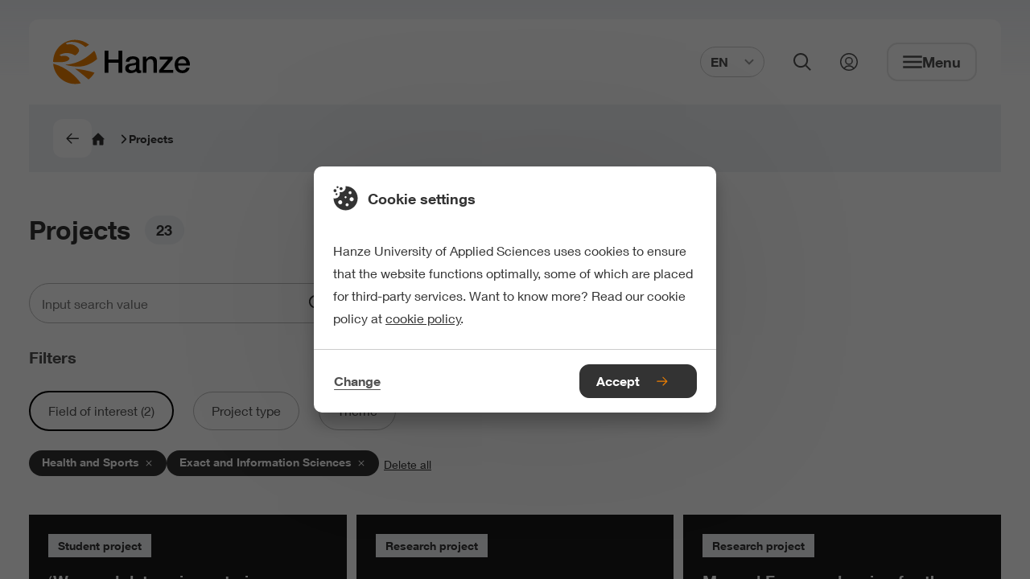

--- FILE ---
content_type: text/html;charset=UTF-8
request_url: https://www.hanze.nl/en/projects?facet_fieldsofinterest=ab787229-955d-45c8-abb2-f24849d9f7c1,10d7ed26-116a-40c5-afa5-c4d9e7679cad
body_size: 7893
content:
<!DOCTYPE html> <html lang="en"> <head> <script> (function (w, d, s, l, i) { w[l] = w[l] || []; w[l].push( {'gtm.start': new Date().getTime(), event: 'gtm.js'} ); var f = d.getElementsByTagName(s)[0], j = d.createElement(s), dl = l != 'dataLayer' ? '&l=' + l : ''; j.async = true; j.src = 'https://www.googletagmanager.com/gtm.js?id=' + i + dl; f.parentNode.insertBefore(j, f); }) (window, document, 'script', 'dataLayer', 'GTM-K6F8S5'); </script> <style> .async-hide { opacity: 0 !important; } </style> <meta charset="UTF-8"> <meta name="viewport" content="width=device-width, initial-scale=1, shrink-to-fit=no"> <meta http-equiv="X-UA-Compatible" content="IE=Edge,chrome=1"> <meta http-equiv="cleartype" content="on"> <meta name="author" content="HanzeHogeschool Groningen"> <meta name="format-detection" content="telephone=no"> <meta name="_csrf" content="Yiuz9D01-x_xty0dCA7H8MEKWJXPJcyCubkMjoTJIkr6y9qxV06ElV4FmX3cgUh5aSPzkvM-daypE_ivjNg_v7PxEn-erePX"/> <meta name="_csrf_header" content="X-CSRF-TOKEN"/> <style type="text/css"> /* This CSS resource incorporates links to font software which is the valuable copyrighted property of Monotype Imaging and/or its suppliers. You may not attempt to copy, install, redistribute, convert, modify or reverse engineer this font software. Please contact Monotype Imaging with any questions regarding Web Fonts: http://www.fonts.com */ @font-face { font-family: "Neue Helvetica W02"; src: url("/webfiles/1764162949580/static/default/fonts/Neue_Helvetica_W02_300.woff2") format("woff2"), url("/webfiles/1764162949580/static/default/fonts/Neue_Helvetica_W02_300.woff") format("woff"); font-weight: 300; font-style: normal; font-display: swap; } @font-face { font-family: "Neue Helvetica W02"; src: url("/webfiles/1764162949580/static/default/fonts/Neue_Helvetica_W02_400.woff2") format("woff2"), url("/webfiles/1764162949580/static/default/fonts/Neue_Helvetica_W02_400.woff") format("woff"); font-weight: 400; font-style: normal; font-display: swap; } @font-face { font-family: "Neue Helvetica W02"; src: url("/webfiles/1764162949580/static/default/fonts/Neue_Helvetica_W02_500.woff2") format("woff2"), url("/webfiles/1764162949580/static/default/fonts/Neue_Helvetica_W02_500.woff") format("woff"); font-weight: 500; font-style: normal; font-display: swap; } @font-face { font-family: "Neue Helvetica W02"; src: url("/webfiles/1764162949580/static/default/fonts/Neue_Helvetica_W02_600.woff2") format("woff2"), url("/webfiles/1764162949580/static/default/fonts/Neue_Helvetica_W02_600.woff") format("woff"); font-weight: 600; font-style: normal; font-display: swap; } </style> <link rel="stylesheet" href="/webfiles/1764162949580/static/default/css/app.css"> <link rel="apple-touch-icon" sizes="57x57" href="/webfiles/1764162949580/static/default/favicon/apple-touch-icon-57x57.png"> <link rel="apple-touch-icon" sizes="60x60" href="/webfiles/1764162949580/static/default/favicon/apple-touch-icon-60x60.png"> <link rel="apple-touch-icon" sizes="72x72" href="/webfiles/1764162949580/static/default/favicon/apple-touch-icon-72x72.png"> <link rel="apple-touch-icon" sizes="76x76" href="/webfiles/1764162949580/static/default/favicon/apple-touch-icon-76x76.png"> <link rel="apple-touch-icon" sizes="114x114" href="/webfiles/1764162949580/static/default/favicon/apple-touch-icon-114x114.png"> <link rel="apple-touch-icon" sizes="120x120" href="/webfiles/1764162949580/static/default/favicon/apple-touch-icon-120x120.png"> <link rel="apple-touch-icon" sizes="144x144" href="/webfiles/1764162949580/static/default/favicon/apple-touch-icon-144x144.png"> <link rel="apple-touch-icon" sizes="152x152" href="/webfiles/1764162949580/static/default/favicon/apple-touch-icon-152x152.png"> <link rel="apple-touch-icon" sizes="167x167" href="/webfiles/1764162949580/static/default/favicon/apple-touch-icon-167x167.png"> <link rel="apple-touch-icon" sizes="180x180" href="/webfiles/1764162949580/static/default/favicon/apple-touch-icon-180x180.png"> <link rel="apple-touch-icon" sizes="1024x1024" href="/webfiles/1764162949580/static/default/favicon/apple-touch-icon-1024x1024.png"> <link rel="shortcut icon" type="image/x-icon" href="/webfiles/1764162949580/static/default/favicon/favicon.ico"> <link rel="icon" type="image/png" sizes="32x32" href="/webfiles/1764162949580/static/default/favicon/favicon-32x32.png"> <link rel="icon" type="image/png" sizes="16x16" href="/webfiles/1764162949580/static/default/favicon/favicon-16x16.png"> <link rel="manifest" href="/webfiles/1764162949580/static/default/favicon/manifest.json" crossorigin="use-credentials"> <link rel="preconnect" href="https://image.focuspoints.io"/> <meta name="apple-mobile-web-app-capable" content="yes"> <meta name="apple-mobile-web-app-status-bar-style" content="black-translucent"> <meta name="apple-mobile-web-app-title" content="hanze"> <meta name="theme-color" content="#ffffff"> <meta name="google-site-verification" content="dVWO9V14ZYRSaYxnP7642U4iJ5NC_x15tCJ_wLR3Do8"/> <script type="application/ld+json">
//<![CDATA[
 {"@context":"http://schema.org","@type":"BreadcrumbList","itemListElement":[{"@type":"ListItem","position":1,"item":{"@id":"https://www.hanze.nl/en","name":"Hanze University of Applied Sciences","image":""}},{"@type":"ListItem","position":2,"item":{"@id":"https://www.hanze.nl/en/projects","name":"Projects","image":""}}]} 
//]]>
</script> <meta name="twitter:card" content="summary"/> <meta name="twitter:site" content="@Hanze"/> <meta name="twitter:title" content="Projects | Hanze UAS"/> <meta name="twitter:image" content="https://image.focuspoints.io/indiana-niesten.jpeg?_jwt=eyJhbGciOiJIUzUxMiIsInR5cCI6IkpXVCJ9.[base64].eTEgZKqbXgw7KfyIsLp7N4I1_bgsOdzLf91RrrrVb7F4d8k7DyjHDaaYSrR6e1aQnULkj8VnlDXOrnFQLeo7QA"/> <meta property="og:title" content="Projects | Hanze UAS"/> <meta property="og:image" content="https://image.focuspoints.io/indiana-niesten.jpeg?_jwt=eyJhbGciOiJIUzUxMiIsInR5cCI6IkpXVCJ9.[base64].rxYJ7mySc2aRfKbzGSLL3XhYRgn4annkpjAMpNUaybPghliwdpTldgZFqPnF6K7U87ESU9eSGAO4GHxWGywaog"/> <meta property="og:image:width" content="1200"/> <meta property="og:image:height" content="630"/> <meta property="og:site_name" content="Hanze Hogeschool Groningen"/> <meta property="og:type" content="article"/> <meta property="og:locale" content="en"/> <meta property="og:url" content="https://www.hanze.nl/en/projects"/> <link hreflang="en" rel="alternate" href="https://www.hanze.nl/en/projects"/> <link hreflang="x-default" rel="alternate" href="https://www.hanze.nl/en/projects"/> <link hreflang="nl" rel="alternate" href="https://www.hanze.nl/nl/projecten"/> <script>
//<![CDATA[

            window.dataLayer = window.dataLayer || [];
            dataLayer.push({
                'pageId': 'e0b6c4dd-92f5-4d5a-8c35-314a477802cd',
            });
        
//]]>
</script> <title>Projects | Hanze UAS</title> <meta name="keywords" content=", "/> <meta name="robots" content="index, follow"/> <link rel="canonical" href="https://www.hanze.nl/en/projects"/> <meta name="uuid" content="96c7ea24-6ac8-423a-98a3-f2b2bff318a1"/> <link rel="stylesheet" href="/webfiles/1764162949580/static/default/tfe-facet.css"/> </head> <body class="init-transition" itemscope="" itemtype="http://schema.org/WebPage"> <noscript> <iframe src="https://www.googletagmanager.com/ns.html?id=GTM-K6F8S5" height="0" width="0" style="display:none;visibility:hidden"></iframe> </noscript> <div class="layout"> <div class="skiplink nocontent"> <ul> <li> <a href="#main"> To main content </a> </li> <li> <a href="#footer"> To footer </a> </li> </ul> </div> <header id="header" class="header" itemscope="" itemtype="https://schema.org/WPHeader"> <div class="header__wrapper"> <div class="header__content"> <a class="logo" href="/en" aria-label="Hanze homepage"> <svg xmlns="http://www.w3.org/2000/svg" xml:space="preserve" class="hanzelogo" viewBox="0 0 1000 322.8" width="170" height="58"> <circle cx="161.4" cy="161.4" r="161.4" fill="none"/> <path fill="#ee7f00" d="M55.6 163.1c26.7-.8 56.7-5.5 63.8-24.4.7-8.2-9.1-14.9-19.2-19.5-12.7-4-28.9-3.2-40-.2-5-1.9-10.4-5.4-13.4-8.7 21.1-10.3 46.8-19 77.9-10.9 13 2.8 24.5 8.6 36 14.4 12.7-6.7 20.9-16.6 26.5-26.3 7.3-13.9-3.1-29.7-20.5-40.7-14-10.8-31.8-16.1-51.2-14.4l-15 1.8-7.7-9.4c22.3-12.4 59.2-13.3 88.8-3.8 20.4 6.7 40.2 19.6 55 31.9 8.4-5.5 17-11.7 26.3-17.2C235 13.4 199.8 0 161.4 0 72.3 0 0 72.3 0 161.4v.5c18.8.7 37.9 1.9 55.6 1.2zM8.7 177c-2.6-.7-5.3-1.3-8.1-1.8 7 82.7 76.3 147.6 160.8 147.6 14.2 0 28-1.9 41.2-5.3C164.6 263.3 96.6 202 8.7 177zm293.7 63c-44.1-15-93.1-23.4-141.8-28.7 0 0 37.6 27.1 98.6 78.5 17.6-13.4 32.3-30.4 43.2-49.8zm-94.5-45.9c51.4-6.3 96.4-38.1 113.5-53.8-2.9-22-10.2-42.6-21-60.9-87.1 85.6-160.8 98.1-212.7 102.5 0 0 63.2 19.2 120.2 12.2z"/> <path d="M376.5 79.4h28.2v64h73.1v-64H506v160.8h-28.2v-72.5h-73.1v72.5h-28.2zm229.1 102.5c-3.9 2.6-8.7 4.1-14.4 4.6s-11.4 1.3-17.1 2.4c-2.7.5-5.3 1.1-7.9 1.9-2.6.8-4.8 2-6.8 3.4s-3.5 3.3-4.6 5.6c-1.1 2.3-1.7 5.1-1.7 8.4 0 2.9.8 5.3 2.5 7.2 1.6 2 3.6 3.5 6 4.6 2.3 1.1 4.9 1.9 7.7 2.4s5.3.7 7.5.7c2.8 0 5.9-.4 9.2-1.1 3.3-.7 6.4-2 9.3-3.8 2.9-1.8 5.4-4.1 7.3-6.9 1.9-2.8 2.9-6.2 2.9-10.2v-19.2zm25.7 32.4c0 3.2.4 5.4 1.2 6.8.8 1.3 2.4 2 4.8 2h2.7c1.1 0 2.3-.1 3.6-.4v17.8c-.9.3-2.1.6-3.5 1s-2.9.7-4.4 1c-1.5.3-3 .5-4.5.7-1.5.2-2.8.2-3.8.2-5.3 0-9.6-1.1-13.1-3.2s-5.7-5.8-6.8-11c-5.1 5-11.4 8.6-18.8 10.8-7.4 2.2-14.6 3.4-21.5 3.4-5.3 0-10.3-.7-15.1-2.1-4.8-1.4-9-3.5-12.7-6.3-3.7-2.8-6.6-6.3-8.8-10.6-2.2-4.3-3.3-9.3-3.3-15 0-7.2 1.3-13.1 3.9-17.6 2.6-4.5 6.1-8 10.4-10.6 4.3-2.5 9.1-4.4 14.4-5.5 5.3-1.1 10.7-2 16.1-2.6 4.6-.9 9.1-1.5 13.3-1.9 4.2-.4 7.9-1 11.1-1.9 3.2-.9 5.8-2.3 7.7-4.2 1.9-1.9 2.8-4.7 2.8-8.4 0-3.3-.8-6-2.4-8.1-1.6-2.1-3.5-3.7-5.9-4.8-2.3-1.1-4.9-1.9-7.8-2.3-2.9-.4-5.6-.6-8.1-.6-7.2 0-13.1 1.5-17.8 4.5-4.7 3-7.3 7.7-7.9 14h-25.7c.5-7.5 2.3-13.7 5.4-18.7 3.2-4.9 7.2-8.9 12-11.9 4.9-3 10.4-5.1 16.5-6.3 6.1-1.2 12.4-1.8 18.9-1.8 5.7 0 11.3.6 16.9 1.8 5.5 1.2 10.5 3.2 15 5.9 4.4 2.7 8 6.2 10.7 10.5 2.7 4.3 4.1 9.5 4.1 15.6v59.8zm25.4-90.5H681v17.1l.4.4c3.9-6.4 9-11.5 15.3-15.2 6.3-3.7 13.3-5.5 20.9-5.5 12.8 0 22.8 3.3 30.2 9.9 7.3 6.6 11 16.5 11 29.7v79.9h-25.7V167c-.3-9.2-2.3-15.8-5.9-19.9-3.6-4.1-9.2-6.2-16.9-6.2-4.4 0-8.3.8-11.7 2.4-3.5 1.6-6.4 3.8-8.8 6.5-2.4 2.8-4.3 6-5.6 9.8-1.3 3.8-2 7.7-2 11.9v68.7h-25.7V123.8zm122.9 0h94.5v18l-66.6 78.1h70v20.3H775.1v-18l64.4-78.2h-59.9zm194.2 47.9c-.3-4-1.2-8-2.6-11.7-1.4-3.7-3.4-7-5.9-9.8s-5.5-5-9-6.8c-3.5-1.7-7.5-2.6-11.8-2.6-4.5 0-8.6.8-12.3 2.4-3.7 1.6-6.8 3.8-9.5 6.5-2.6 2.8-4.7 6-6.3 9.8-1.6 3.8-2.4 7.8-2.6 12.2h60zM914 188.6c0 4.5.6 8.9 1.9 13.1 1.3 4.2 3.2 7.9 5.7 11 2.6 3.2 5.8 5.7 9.7 7.5 3.9 1.9 8.6 2.8 14 2.8 7.5 0 13.5-1.6 18.1-4.8 4.6-3.2 8-8.1 10.2-14.5h24.3c-1.4 6.3-3.7 11.9-7 16.9-3.3 4.9-7.3 9.1-11.9 12.5-4.7 3.4-9.9 5.9-15.6 7.7-5.8 1.7-11.8 2.6-18.1 2.6-9.2 0-17.3-1.5-24.3-4.5-7.1-3-13-7.2-17.9-12.6-4.9-5.4-8.6-11.9-11-19.4-2.5-7.5-3.7-15.8-3.7-24.8 0-8.3 1.3-16.1 3.9-23.5 2.6-7.4 6.4-14 11.3-19.6 4.9-5.6 10.8-10.1 17.7-13.4 6.9-3.3 14.7-5 23.4-5 9.2 0 17.4 1.9 24.6 5.7 7.3 3.8 13.3 8.9 18.1 15.2 4.8 6.3 8.3 13.5 10.5 21.7 2.2 8.2 2.7 16.6 1.7 25.3H914z"/> </svg> </a> <form id="search-bar" class="search-bar" aria-hidden="true" action="/en/search" method="get" data-suggest-label="Suggestions" data-suggest-all="All results" data-suggest-no-results="No suggestions found" data-suggest-service-uri="/services/autocomplete?language=en"> <div class="search-bar__content"> <fieldset id="simpleSearch" class="suggestify"> <label for="suggestify-search" aria-hidden="true">Search field</label> <input id="suggestify-search" name="q" placeholder="Search..." aria-label="Search" class="suggestify-input" autocomplete="off"/> <button type="button" aria-label="Remove input" class="suggestify-clear"> <i class="suggestify-icon" role="presentation" focusable="false" aria-hidden="true"></i> </button> <button type="submit" aria-label="Search" class="suggestify-submit"> <i class="suggestify-icon" role="presentation" focusable="false" aria-hidden="true"></i> </button> </fieldset> </div> </form> <div class="header-btn-group"> <div class="language-switch "> <button class="language-switch__button btn--clear" aria-expanded="false" aria-controls="language-switch__list"> EN <svg role="presentation" class="icn " width="12" height="12" focusable="false" aria-hidden="true"> <use xlink:href="/webfiles/1764162949580/static/default/svg/sprite.svg#chevron_down"></use> </svg> </button> <div id="language-switch__list" class="language-switch__list" role="list"> <a class="language-switch__link" tabindex="-1" role="listitem" href="/nl/projecten">NL</a> </div> </div> <button class="search-button btn--clear" aria-expanded="false" aria-controls="search-bar"> <svg role="presentation" class="icn " width="22" height="22" focusable="false" aria-hidden="true"> <use xlink:href="/webfiles/1764162949580/static/default/svg/sprite.svg#search"></use> </svg> <span>Open search</span> </button> <a class="login-link" href="https://myhanze.nl" title="My Hanze"> <svg role="presentation" class="icn " width="22" height="22" focusable="false" aria-hidden="true"> <use xlink:href="/webfiles/1764162949580/static/default/svg/sprite.svg#login"></use> </svg> <span>Link to my hanze</span> </a> <button class="menu btn--clear" aria-expanded="false" aria-controls="navigation"> <svg role="presentation" class="icn " width="24" height="24" focusable="false" aria-hidden="true"> <use xlink:href="/webfiles/1764162949580/static/default/svg/sprite.svg#menu"></use> </svg> <svg role="presentation" class="icn " width="24" height="24" focusable="false" aria-hidden="true"> <use xlink:href="/webfiles/1764162949580/static/default/svg/sprite.svg#close"></use> </svg> <span class="menu__text">Menu</span> </button> <button class="close-button btn--clear" aria-expanded="false" aria-controls="search-bar"> <svg role="presentation" class="icn " width="24" height="24" focusable="false" aria-hidden="true"> <use xlink:href="/webfiles/1764162949580/static/default/svg/sprite.svg#close"></use> </svg> <span>Close search</span> </button> </div> <nav class="navigation" id="navigation" aria-hidden="true" itemscope itemtype="https://schema.org/SiteNavigationElement"> <h2 class="nocontent hide-from-layout">Navigation</h2> <header class="navigation__header"> <div class="navigation__header-home"> <svg role="presentation" class="icn " width="18" height="18" focusable="false" aria-hidden="true"> <use xlink:href="/webfiles/1764162949580/static/default/svg/sprite.svg#home"></use> </svg> <p>Hanze.nl</p> </div> <button class="btn--clear nav-back"> <svg role="presentation" class="icn " width="18" height="18" focusable="false" aria-hidden="true"> <use xlink:href="/webfiles/1764162949580/static/default/svg/sprite.svg#chevron"></use> </svg> <span aria-hidden="true">Previous</span> </button> <div class="navigation__header-selected hidden"> <p> Selected </p> </div> <button class="navigation__header-close-btn btn--clear" id="close_navigation" aria-expanded="false" aria-controls="navigation"> <svg role="presentation" class="icn " width="24" height="24" focusable="false" aria-hidden="true"> <use xlink:href="/webfiles/1764162949580/static/default/svg/sprite.svg#close"></use> </svg> <span class="menu__text">Close menu</span> </button> </header> <ul class="navigation-group"> <li> <a href="/en/programmes" class="btn--link-inverted"> <span>Study programmes</span> </a> </li> <li> <a href="/en/study/meet-us" class="btn--link-inverted"> <span>Meet us</span> </a> </li> <li> <a href="/en/study/studying-at-hanze" class="btn--link-inverted"> <span>Studying at Hanze</span> </a> </li> <li> <a href="/en/study/application-and-entry-requirements" class="btn--link-inverted"> <span>Application and entry requirements</span> </a> </li> <li> <a href="/en/study/living-in-the-netherlands-and-groningen" class="btn--link-inverted"> <span>Living in the Netherlands</span> </a> </li> <li> <a href="/en/study/student-support" class="btn--link-inverted"> <span>Student support</span> </a> </li> <li> <a href="/en/contact-and-locations" class="btn--link-inverted"> <span>Contact and locations</span> </a> </li> <li> <a href="https://myhanze.nl/" class="btn--link-inverted"> <span>Go to MyHanze</span> </a> </li> </ul> <footer> <div class="language-switch "> <button class="language-switch__button btn--clear" aria-expanded="false" aria-controls="language-switch__list"> EN <svg role="presentation" class="icn " width="12" height="12" focusable="false" aria-hidden="true"> <use xlink:href="/webfiles/1764162949580/static/default/svg/sprite.svg#chevron_down"></use> </svg> </button> <div id="language-switch__list" class="language-switch__list" role="list"> <a class="language-switch__link" tabindex="-1" role="listitem" href="/nl/projecten">NL</a> </div> </div> </footer> </nav> </div> </div> <span class="header-bg" style="display: none;"></span> </header> <div class="main-wrapper"> <main class="main" role="main" id="main"> <nav class="breadcrumb breadcrumb--grey" aria-label="breadcrumb navigation"> <ul class="breadcrumb__list"> <li> <a onClick="history.back()" class="btn btn--compact"> <svg role="presentation" class="icn " width="16" height="16" focusable="false" aria-hidden="true"> <use xlink:href="/webfiles/1764162949580/static/default/svg/sprite.svg#arrow-right"></use> </svg> </a> </li> <li> <a href="/en" class="btn--link-inverted"> <svg role="presentation" class="icn " width="16" height="16" focusable="false" aria-hidden="true"> <use xlink:href="/webfiles/1764162949580/static/default/svg/sprite.svg#home"></use> </svg> <span>Homepage</span> <svg role="presentation" class="icn " width="12" height="12" focusable="false" aria-hidden="true"> <use xlink:href="/webfiles/1764162949580/static/default/svg/sprite.svg#chevron"></use> </svg> </a> </li> <li class="breadcrumb__list-item" aria-hidden="false"> <span>Projects</span> <svg role="presentation" class="icn " width="12" height="12" focusable="false" aria-hidden="true"> <use xlink:href="/webfiles/1764162949580/static/default/svg/sprite.svg#chevron"></use> </svg> </li> </ul> </nav> <div id="tfe-facet-project" class="tfe-facet" data-endpoint="/services/project-facetednavigation?language=en&amp;overview=1&amp;mountalias=hanze-en" data-storage-url="true" data-errorTitle="An error has occurred" data-errorText="We are currently unable to retrieve results. Please try again later."></div> </main> <button id="scrollToTop" class="scroll-to-top" hidden="true"> <svg role="presentation" class="icn " width="31" height="31" focusable="false" aria-hidden="true"> <use xlink:href="/webfiles/1764162949580/static/default/svg/sprite.svg#arrow-up"></use> </svg> To top</button> </div> <footer class="footer" id="footer" itemscope itemtype="https://schema.org/WPFooter"> <div class="footer__content"> <h2 class="nocontent hide-from-layout"> Footer </h2> <div class="footer__top"> <nav class="breadcrumb breadcrumb--dark" aria-label="breadcrumb navigation"> <ul class="breadcrumb__list"> <li> <a href="/en" class="btn--link-inverted"> <svg role="presentation" class="icn " width="16" height="16" focusable="false" aria-hidden="true"> <use xlink:href="/webfiles/1764162949580/static/default/svg/sprite.svg#home"></use> </svg> <span>Homepage</span> <svg role="presentation" class="icn " width="12" height="12" focusable="false" aria-hidden="true"> <use xlink:href="/webfiles/1764162949580/static/default/svg/sprite.svg#chevron"></use> </svg> </a> </li> <li class="breadcrumb__list-item" aria-hidden="false"> <span>Projects</span> <svg role="presentation" class="icn " width="12" height="12" focusable="false" aria-hidden="true"> <use xlink:href="/webfiles/1764162949580/static/default/svg/sprite.svg#chevron"></use> </svg> </li> </ul> </nav> <div class="language-switch language-switch--up"> <button class="language-switch__button btn--clear" aria-expanded="false" aria-controls="language-switch__list"> EN <svg role="presentation" class="icn " width="12" height="12" focusable="false" aria-hidden="true"> <use xlink:href="/webfiles/1764162949580/static/default/svg/sprite.svg#chevron_down"></use> </svg> </button> <div id="language-switch__list" class="language-switch__list" role="list"> <a class="language-switch__link" tabindex="-1" role="listitem" href="/nl/projecten">NL</a> </div> </div> </div> <nav class="footer__menu" aria-label="footer navigation"> <ul class="footer__menu-group"> <li> <h3> <a href="/en/study">Study</a> </h3> <a href="/en/programmes" class="btn--link-inverted"> <span>Programmes</span> </a> <a href="/en/study/meet-us" class="btn--link-inverted"> <span>Meet us</span> </a> <a href="/en/study/studying-at-hanze" class="btn--link-inverted"> <span>Studying at Hanze</span> </a> </li> <li> <h3> <a href="/en/about-hanze">About Hanze</a> </h3> <a href="/en/events" class="btn--link-inverted"> <span>Events</span> </a> <a href="/en/news" class="btn--link-inverted"> <span>News</span> </a> <a href="/en/contact-and-locations" class="btn--link-inverted"> <span>Contact and locations</span> </a> </li> </ul> </nav> <div class="footer__bottom"> <ul> <li> <a href="/en/about-hanze/organization/privacy" class="btn--link-inverted"> <span>Privacy</span> </a> </li> <li> <a href="/en/about-hanze/cookie-policy" class="btn--link-inverted"> <span>Cookies</span> </a> </li> <li> <a href="/en/about-hanze/organization/disclaimer" class="btn--link-inverted"> <span>Disclaimer</span> </a> </li> </ul> <ul class="social-list"> <li class="social-item"> <a href="https://www.instagram.com/hanzeuas/" target="_blank" class="btn--clear"> <svg role="presentation" class="icn " width="18" height="18" focusable="false" aria-hidden="true"> <use xlink:href="/webfiles/1764162949580/static/default/svg/sprite.svg#instagram"></use> </svg> <span>Instagram</span> </a> </li> <li class="social-item"> </li> <li class="social-item"> <a href="https://www.facebook.com/HanzeUAS/" target="_blank" class="btn--clear"> <svg role="presentation" class="icn " width="18" height="18" focusable="false" aria-hidden="true"> <use xlink:href="/webfiles/1764162949580/static/default/svg/sprite.svg#facebook"></use> </svg> <span>Facebook</span> </a> </li> <li class="social-item"> </li> <li class="social-item"> <a href="https://www.youtube.com/user/hanzeuniversity" target="_blank" class="btn--clear"> <svg role="presentation" class="icn " width="18" height="18" focusable="false" aria-hidden="true"> <use xlink:href="/webfiles/1764162949580/static/default/svg/sprite.svg#youtube"></use> </svg> <span>Youtube</span> </a> </li> <li class="social-item"> <a href="https://open.spotify.com/show/6NmURB3zEbnIHGnoTgj9up?si=37784739f30a47dc" target="_blank" class="btn--clear"> <svg role="presentation" class="icn " width="18" height="18" focusable="false" aria-hidden="true"> <use xlink:href="/webfiles/1764162949580/static/default/svg/sprite.svg#spotify"></use> </svg> <span>Spotify</span> </a> </li> <li class="social-item"> <a href="https://www.tiktok.com/@hanzeuas" target="_blank" class="btn--clear"> <svg role="presentation" class="icn " width="18" height="18" focusable="false" aria-hidden="true"> <use xlink:href="/webfiles/1764162949580/static/default/svg/sprite.svg#tiktok"></use> </svg> <span>Tiktok</span> </a> </li> </ul> </div> <div class="footer__quotes"> <blockquote class="footer__quotes-quote"> <span>share</span> your talent. <span>move</span> the world </blockquote> <a class="footer__quotes-link" href="/en/collaboration/stars-eu" title="Hanze is a proud member of STARS EU" aria-current="page"> <figure class="footer__quotes-figure"> <svg role="presentation" class="icn" width="119" height="20" focusable="false" aria-hidden="true"> <use xlink:href="/webfiles/1764162949580/static/default/svg/sprite.svg#stars-eu"/> </svg> <figcaption class="footer__quotes-figcaption"> Hanze is a proud member of <span class="sr-only">STARS EU</span> </figcaption> </figure> </a> </div> </div> </footer> </div> <section class="cookie-notice nocontent" data-cookie-options="2"> <div class="cookie-bar" role="dialog" aria-label="Cookie notification" hidden> <header> <svg role="presentation" class="icn " width="31" height="31" focusable="false" aria-hidden="true"> <use xlink:href="/webfiles/1764162949580/static/default/svg/sprite.svg#cookie"></use> </svg> <h2> Cookie settings </h2> </header> <article> <p> Hanze University of Applied Sciences uses cookies to ensure that the website functions optimally, some of which are placed for third-party services. Want to know more? Read our cookie policy at <a href="/en/about-hanze/cookie-policy" target="_blank">cookie policy</a>. </p> </article> <footer> <button class="btn btn--link btn--compact" aria-controls="cookie-settings-block" aria-expanded="false"> <span>Change</span> </button> <button id="cookie-accept-button" class="btn btn--secondary btn--compact"> <span>Accept</span> <svg role="presentation" class="icn " width="20" height="12" focusable="false" aria-hidden="true"> <use xlink:href="/webfiles/1764162949580/static/default/svg/sprite.svg#arrow-right"></use> </svg> </button> </footer> </div> <div class="cookie-settings-overlay" hidden></div> <div id="cookie-settings-block" class="cookie-settings-block" role="dialog" aria-label="Cookie settings" hidden> <header> <svg role="presentation" class="icn " width="31" height="31" focusable="false" aria-hidden="true"> <use xlink:href="/webfiles/1764162949580/static/default/svg/sprite.svg#cookie"></use> </svg> <h2> Cookie settings </h2> <button class="cookie-close" aria-controls="cookie-settings-block" aria-expanded="false" aria-label="Close dialog"> <svg role="presentation" class="icn " width="31" height="31" focusable="false" aria-hidden="true"> <use xlink:href="/webfiles/1764162949580/static/default/svg/sprite.svg#close"></use> </svg> <span class="label hide-from-layout">Close menu</span> </button> <button class="settings-cancel btn btn--link btn--compact" aria-label="Cancel"> <span>Cancel</span> </button> </header> <article> <p> Hanze University of Applied Sciences uses cookies to ensure that the website functions optimally, some of which are placed for third-party services. Want to know more? Read our cookie policy at <a href="/en/about-hanze/cookie-policy" target="_blank">cookie policy</a>. </p> <ul> <li> <fieldset> <input id="cookie-options-necessary" type="checkbox" name="cookie-privacy-level" value="necessary" checked="true" disabled/> <label for="cookie-options-necessary">Necessary</label> </fieldset> <div class="cookie-settings-content"> <p> Only cookies that are necessary for the basic operation of the website are loaded. Only anonymous basic information is used for website analysis. No personal data is stored. </p> </div> </li> <li> <fieldset> <input id="cookie-options-preferences" type="checkbox" name="cookie-privacy-level" value="preferences"/> <label for="cookie-options-preferences">Functional</label> </fieldset> <div class="cookie-settings-content"> <p> To be able to use additional functions, such as videos and forms, functional cookies are placed. Only anonymous basic information is used for website analysis. No personal data is stored. </p> </div> </li> <li> <fieldset> <input id="cookie-options-statistics" type="checkbox" name="cookie-privacy-level" value="statistics"/> <label for="cookie-options-statistics">Statistics</label> </fieldset> <div class="cookie-settings-content"> <p> Statistical cookies are used to improve the user experience, which means there are more possibilities for website analysis. Only anonymous information is used for website analysis. No personal data is stored. </p> </div> </li> <li> <fieldset> <input id="cookie-options-marketing" type="checkbox" name="cookie-privacy-level" value="marketing"/> <label for="cookie-options-marketing">Marketing</label> </fieldset> <div class="cookie-settings-content"> <p> Marketing cookies are used to show relevant advertisements on advertising platforms such as Facebook and Google. The cookies share individual data about your surfing behavior on our website. </p> </div> </li> </ul> </article> <footer> <button class="settings-accept btn btn--secondary btn--compact" aria-label="Accept cookies"> Accept <svg role="presentation" class="icn " width="20" height="12" focusable="false" aria-hidden="true"> <use xlink:href="/webfiles/1764162949580/static/default/svg/sprite.svg#arrow-right"></use> </svg> </button> </footer> </div> </section> <section class="lightbox" aria-hidden="true" role="dialog"> <button class="lightbox__close btn--clear" aria-label="Close video player"> <svg role="presentation" class="icn " width="36" height="36" focusable="false" aria-hidden="true"> <use xlink:href="/webfiles/1764162949580/static/default/svg/sprite.svg#close"></use> </svg> </button> <div class="lightbox__content" aria-label="Video player model"> <div class="lightbox__cookie"> <div> <p> This element requires cookies. </p> <p> Accept 'functional cookies' to see this content. </p> <button class="btn btn--link-primary" aria-controls="cookie-settings-block"> <span> Adjust-cookie settings </span> </button> </div> </div> <iframe src="" frameborder="0" autoplay="true" allow="accelerometer; autoplay; clipboard-write; encrypted-media; gyroscope; picture-in-picture" allowfullscreen="allowfullscreen" style="display: none;"> </iframe> <video src="" autoplay="true" controls="true" style="display: none;"></video> </div> <span class="lightbox__background"></span> </section> <link rel="modulepreload" href="/webfiles/1764162949580/static/default/tfe-facet-vendor.js"/> <script crossorigin="anonymous" src="/webfiles/1764162949580/static/default/tfe-facet.js" type="module"></script> <script src="/webfiles/1764162949580/static/default/script/app.js"></script> <script> const filtersException = sessionStorage.getItem('filters_scroll_y'); if (filtersException) { document.body.classList.add('home-init'); window.scrollTo({behavior: 'instant', top: +filtersException}); sessionStorage.removeItem('filters_scroll_y'); } </script><style type="text/css"> @import url("https://fast.fonts.net/t/1.css?apiType=css&projectid=e63bd282-085c-4589-8d45-a3a93c2ce4c3"); </style></body> </html>

--- FILE ---
content_type: text/css;charset=UTF-8
request_url: https://www.hanze.nl/webfiles/1764162949580/static/default/tfe-facet.css
body_size: 3275
content:
.tfe-facet{display:grid;grid-template-columns:1fr;gap:2.4rem;position:relative;padding:2.4rem;background-color:#fff;min-height:100vh}.tfe-facet:has(.facet-error){min-height:auto}.facet-close-btn{display:flex;align-items:center;justify-content:center;height:2.8rem;width:3.8rem;border:0;background-color:rgba(0,0,0,0);outline:0;cursor:pointer}.facet-close-btn>span{border:0;clip:rect(0,0,0,0);position:absolute;width:1px;height:1px;padding:0;margin:-1px;overflow:hidden;opacity:0}.facet-btn--clear{color:#333;border:0;background-color:rgba(0,0,0,0);outline:0;cursor:pointer;font-size:1.4rem;text-decoration:underline}.facet-btn{font-size:1.6rem;border-radius:1rem;padding:1rem 1.2rem;cursor:pointer;position:relative;font-weight:700;z-index:0;line-height:1;overflow:hidden;background-color:#191919;color:#fff;border:1px solid #191919;transition:all .3s}.facet-btn::before{content:"";display:block;position:absolute;width:0%;height:100%;top:0;left:-2%;z-index:-1;background-color:#fff;transform:skewX(8deg);transition:width .3s,transform .3s}.facet-btn:focus,.facet-btn:hover{color:#333}.facet-btn:focus::before,.facet-btn:hover::before{width:103%;transform:skewX(0)}.facet-btn--round{display:inline-flex;align-items:center;justify-content:center;padding:.8rem;border-radius:2.5rem}.facet-btn--round.prev svg{transform:translateX(-1px)}.facet-btn--round.next svg{transform:translateX(1px)}.facet-filter-btn{display:none;line-height:1;font-size:1.6rem;padding:1.5rem 2.2rem 1.5rem;border-radius:2.5rem;border:1px solid #bdbdbd;color:#515151;background-color:#fff;cursor:pointer;margin:0 1.2rem 2.4rem}.facet-filter-btn:hover{border:1px solid #ed7d0f}.facet-filter-btn.facet-mobile-btn{display:block}.facet-filter-btn--active{border:2px solid #000}@media all and (min-width:768px){.tfe-facet{padding-right:3.6rem;padding-left:3.6rem}.tfe-facet:has(.facet-filter-btn--active){min-height:auto}.facet-filter-btn{display:block}.facet-filter-btn.facet-mobile-btn{display:none}}.v-enter-active,.v-leave-active{transition:opacity .1s}.v-enter,.v-leave-to{opacity:0}.facet-error>*{text-align:center}.facet-header{display:flex;align-items:center;flex-wrap:wrap;position:static;margin:0 -1.2rem}.facet-header-wrapper{display:flex;flex-direction:column;align-items:flex-start;gap:2.4rem;margin:0 1.2rem 2.4rem}.facet-header .facet-label{display:none}.facet-header .facet-label p{font-size:2rem;font-weight:700;margin:0 1.2rem 2.4rem}.facet-header .facet-search{margin:0 1.2rem 2.4rem}.facet-header>.facet-title{margin:0 1.2rem 4.8rem}.facet-header .facet-title{display:flex}.facet-header .facet-cta .facet-cta-btn{background-color:#ee7f00;border:1px solid #ee7f00;color:#fff;border-radius:3rem;padding:1.3rem 2.2rem 1.3rem;font-size:1.6rem;display:flex;align-items:center;gap:.5rem;text-decoration:none;transition:250ms ease background-color;font-weight:700}.facet-header .facet-cta .facet-cta-btn:active,.facet-header .facet-cta .facet-cta-btn:hover{background-color:#be6500;border-color:#be6500;cursor:pointer}.facet-header .facet-cta .facet-cta-btn:focus{background:#be6500;border-color:#be6500;outline:0}.facet-header .facet-cta .facet-cta-btn>svg{height:1.4rem}.facet-header .facet-cta .facet-cta-btn>svg>path{stroke-width:2}.facet-header>div:not(.facet-search):not(.facet-label){width:100%}.facet-header>div:not(.facet-search):not(.facet-label) h1,.facet-header>div:not(.facet-search):not(.facet-label) h2,.facet-header>div:not(.facet-search):not(.facet-label) h3,.facet-header>div:not(.facet-search):not(.facet-label) h4,.facet-header>div:not(.facet-search):not(.facet-label) h5,.facet-header>div:not(.facet-search):not(.facet-label) p{color:#333;margin-bottom:0;margin-right:1.8rem}.facet-header>div:not(.facet-search):not(.facet-label) h1{font-size:3.2rem}.facet-header>div:not(.facet-search):not(.facet-label) .label{font-size:1.8rem;line-height:1;border-radius:2rem;padding:.5em .8em .5em;background-color:#f1f3f7;color:#333;height:fit-content}@media all and (min-width:425px){.facet-header-wrapper{flex-direction:row;align-items:center;gap:1.2rem;margin-bottom:4.8rem}.facet-header .facet-cta{margin-left:auto}}@media all and (min-width:768px){.facet-header .facet-label{display:block;width:100%}.facet-header .facet-cta .facet-cta-btn>svg>path{stroke-width:3}}.facet-filter-input{padding-bottom:0;margin-bottom:1.2rem}.facet-filter-input label{cursor:pointer}.facet-filter-input label span{display:inline;min-width:1rem;margin-left:.5em;color:#333;font-size:1.4rem;font-weight:100;line-height:1em;text-align:center}.facet-filter-input p{font-size:1.4rem;padding-left:3.3rem;margin-bottom:0}.facet-filter-input input[type=checkbox]{display:none}.facet-filter-input input[type=checkbox]+label{display:inline-block;position:relative;font-size:1.6rem;line-height:1.5;font-weight:800;color:#333;padding:0 0 0 2em;user-select:none}.facet-filter-input input[type=checkbox]+label[for]{cursor:pointer}.facet-filter-input input[type=checkbox]+label::before{content:"";position:absolute;top:0;left:0;width:1.4em;height:1.4em;border-radius:.5rem;background-color:#fff;border:1px solid #bdbdbd;transition:background-color 0s ease-in-out}.facet-filter-input input[type=checkbox]+label::after{content:"";position:absolute;top:.25em;left:.25em;width:.9em;height:.9em;background-color:rgba(0,0,0,0);background-repeat:no-repeat,repeat;background-position:center;background-size:100%}.facet-filter-input input[type=checkbox][disabled]+label{opacity:.5;color:#333;cursor:not-allowed}.facet-filter-input input[type=checkbox]:checked+label::after{background-image:url("data:image/svg+xml,%3Csvg xmlns='http://www.w3.org/2000/svg' width='16' height='12' viewBox='0 0 16 12' %3E%3Cpath fill='%23333333' d='M5.5252 11.657L0.575195 6.70702L1.9892 5.29302L5.5267 8.82652L5.5252 8.82802L14.0102 0.343018L15.4242 1.75702L6.9392 10.243L5.5262 11.656L5.5252 11.657Z' /%3E%3C/svg%3E")}.facet-filters-option{margin:0 2.4rem;border:0;background-color:#fff}.facet-filters-option legend{display:block;font-size:1.8rem;font-weight:400;color:#333;padding:0;margin-bottom:2.4rem}.facet-filters-option ul{padding:0;list-style:none;column-count:2;column-gap:2.4rem}.facet-filters-option--disabled input[type=checkbox]+label{opacity:.5;pointer-events:none}.facet-image{position:absolute;top:0;left:0;width:100%;height:100%;z-index:-1;overflow:hidden;background-color:#191919}.facet-image::before{content:"";display:block;position:absolute;width:100%;height:60%;bottom:0;left:0;z-index:1;opacity:1;transition:opacity .5s ease}.facet-image img{width:100%;height:100%;opacity:1;transition:opacity 1.2s ease,transform .8s}.facet-image.loading img,.facet-image.loading::before{opacity:0}.facet-results--blog .facet-image::before,.facet-results--event .facet-image::before,.facet-results--minor .facet-image::before,.facet-results--news .facet-image::before,.facet-results--project .facet-image::before,.facet-results--testimonial .facet-image::before{background-image:linear-gradient(180deg,rgba(0,0,0,0) 0,rgba(0,0,0,.8) 80%)}.facet-filters{height:calc(var(--vh,1vh) * 100);position:fixed;top:0;overflow-y:auto;z-index:33;left:50%;width:100%;max-width:70rem;transform:translateX(-50%);background-color:#fff;box-shadow:0 1.4rem 2rem 0 rgba(0,0,0,.25),0 0 20rem 0 rgba(0,0,0,.25);display:flex;flex-direction:column}.facet-filters header{display:flex;justify-content:space-between;align-items:center;padding:2.4rem;margin-bottom:2.4rem;border-bottom:1px solid #bdbdbd;background-color:#fff;z-index:1}.facet-filters header p{color:#333;margin-bottom:0;font-weight:700;position:relative}.facet-filters header p .facet-donut{top:.2rem;right:-4rem}.facet-filters hr:last-of-type{display:none}.facet-filters-main{overflow-y:auto;flex-grow:1}.facet-filters footer{display:flex;justify-content:space-between;align-items:center;background-color:#fff;z-index:1;padding:2.4rem;margin-top:2.4rem;border-top:1px solid #bdbdbd}.facet-bg{position:fixed;background-color:rgba(0,0,0,.25);top:0;left:0;width:100%;height:100%;transition:opacity .3s;cursor:pointer;opacity:1;z-index:32}@media all and (min-width:532px){.facet-filters{top:7.2rem;bottom:7.2rem;border-radius:1.5rem;height:auto}}.facet-loading{min-height:100vh}.facet-loading--header{display:flex;flex-wrap:wrap;margin:0 -1.2rem}.facet-loading--header>span{display:none;max-width:50rem;margin:0 1.2rem 2.4rem}.facet-loading--header>span:last-child{display:block}.facet-loading--header>div{display:flex;width:100%;height:48px;margin-bottom:4.8rem}.facet-loading--header>div>span{max-width:30rem}.facet-loading--results{display:grid;grid-template-columns:repeat(1,1fr);grid-auto-rows:25rem;gap:2.4rem}.facet-loading .facet-stroke{width:100%;height:48px;background-color:rgba(128,128,128,.1);animation:facet-stroke-loader .6s infinite alternate;margin:0 1.2rem 2.4rem}.facet-loading .facet-block{display:flex;align-items:flex-end;padding:25px;background-color:rgba(128,128,128,.1);animation:facet-stroke-loader .6s infinite alternate}.facet-loading .facet-block .facet-stroke{width:80%;height:18px;background-color:rgba(128,128,128,.1);animation:facet-stroke-loader .6s infinite alternate}.facet-donut{position:absolute;display:inline-block;border:4px solid rgba(0,0,0,.1);border-left-color:#000;border-radius:50%;width:2.6rem;height:2.6rem;animation:facet-donut-spin 1.2s linear infinite}@media all and (min-width:425px){.facet-loading--results{grid-template-columns:repeat(2,1fr)}}@media all and (min-width:768px){.facet-loading--header>span{display:block;max-width:15rem}.facet-loading--header>span:last-child{max-width:39rem}.facet-loading--results{grid-template-columns:repeat(3,1fr)}}@media all and (min-width:992px){.facet-loading--results{grid-template-columns:repeat(4,1fr)}}@keyframes facet-donut-spin{0%{transform:rotate(0)}100%{transform:rotate(360deg)}}@keyframes facet-stroke-loader{to{opacity:.1}}.facet-more{display:grid;grid-auto-flow:column;align-items:center;gap:1.2rem;justify-content:center;padding:2rem 0 6rem}.facet-more span{font-size:1.6rem;border-radius:2.5rem;padding:1rem 2.2rem;cursor:pointer;position:relative;font-weight:700;z-index:0;line-height:1;overflow:hidden;background-color:#e6e6e6;color:#333}@media all and (min-width:768px){.facet-more{padding:2rem 0 4rem}}.profilecard{position:relative;display:flex;justify-content:flex-end;align-items:center;flex-direction:column-reverse;width:100%;height:100%;text-decoration:none;padding:0;z-index:0}.profilecard__body{position:static;text-align:center;width:100%}.profilecard__figure{position:relative;background:linear-gradient(180deg,rgba(0,0,0,0) 68.75%,rgba(0,0,0,.4) 100%);background-repeat:no-repeat;overflow:hidden;transition:transform .8s;max-width:210px;width:auto;height:auto;border-radius:50%;flex-shrink:0;aspect-ratio:1/1;margin-bottom:1.2rem}.profilecard__figure img{width:100%;height:100%;object-fit:cover}.profilecard__figure:not(:has(img)){width:100%}.profilecard__header-title{font-size:1.8rem;line-height:133.333%;color:#333;margin-bottom:0;word-wrap:break-word;hyphens:auto}.profilecard__description{font-size:1.8rem;line-height:180%;color:#333;margin-bottom:0;hyphens:auto;word-break:auto-phrase}.profilecard:focus .profilecard__figure,.profilecard:hover .profilecard__figure{transform:scale(1)}.profilecard:focus .profilecard__figure img,.profilecard:hover .profilecard__figure img{transform:scale(1.1)}.facet-results{width:100%}.facet-results>ul{display:grid;grid-template-columns:repeat(1,minmax(0,1fr));gap:1.2rem;list-style:none;padding:0;margin:0}.facet-results>ul>li{padding:0;margin:0;aspect-ratio:335/440}.facet-results--event>ul>li{aspect-ratio:335/300}.facet-results--blog>ul>li,.facet-results--minor>ul>li,.facet-results--project>ul>li{aspect-ratio:450/440}.facet-results--person{width:auto}.facet-results--person>ul{gap:3.9rem;column-gap:6.6rem}.facet-results--person>ul li{aspect-ratio:unset}.facet-results-fallback{text-align:center;margin:1.2rem 0}.facet-results-fallback h3,.facet-results-fallback svg{margin-bottom:.6rem}@media all and (min-width:425px){.facet-results>ul{grid-template-columns:repeat(2,minmax(0,1fr))}.facet-results--person>ul{grid-template-columns:repeat(2,minmax(0,1fr))}}@media all and (min-width:768px){.facet-results>ul{grid-template-columns:repeat(3,minmax(0,1fr))}.facet-results--person>ul{grid-template-columns:repeat(3,minmax(0,1fr))}}@media all and (min-width:992px){.facet-results>ul{grid-template-columns:repeat(4,minmax(0,1fr))}.facet-results--blog>ul,.facet-results--project>ul{grid-template-columns:repeat(3,minmax(0,1fr))}.facet-results--person>ul{column-gap:3.9rem;grid-template-columns:repeat(4,minmax(0,1fr))}}@media all and (min-width:1200px){.facet-results--person>ul{grid-template-columns:repeat(5,minmax(0,1fr))}}@media all and (min-width:1400px){.facet-results--person>ul{column-gap:2.4rem;grid-template-columns:repeat(6,minmax(0,1fr))}}.facet-results-item{display:flex;flex-direction:column;justify-content:flex-end;align-items:flex-start;width:100%;height:100%;text-decoration:none;position:relative;padding:2.4rem;color:#333;z-index:0}.facet-results-item .tags{margin-bottom:0;color:#333;white-space:normal;display:block;display:-webkit-box;-webkit-line-clamp:2;-webkit-box-orient:vertical}.facet-results-item__date{font-weight:700;font-size:1.4rem;line-height:1.5;padding:0;margin-bottom:.9rem;background:0 0;color:#fff}.facet-results-item h2{font-size:2rem;color:#fff;margin-bottom:.6rem}.facet-results-item:focus img,.facet-results-item:hover img{transform:scale(1.1)}.facet-results-item__labels{display:flex;flex-direction:column;flex-grow:1}.facet-results-item__labels .label-list{gap:.6rem}.facet-results-item__labels .label{margin-bottom:0}.facet-results--education .facet-results-item,.facet-results--online-trial-study .facet-results-item{padding:1.2rem;justify-content:space-between}.facet-results--education .facet-results-item h2,.facet-results--online-trial-study .facet-results-item h2{font-size:2rem;color:#333;line-height:1.15;margin:0 0 1.8rem;overflow:hidden;height:6.9rem;text-overflow:ellipsis;display:block;display:-webkit-box;-webkit-line-clamp:3;-webkit-box-orient:vertical;margin-bottom:0}.facet-results--education .facet-results-item .facet-results-item__footer,.facet-results--online-trial-study .facet-results-item .facet-results-item__footer{width:100%;padding:1rem;backdrop-filter:blur(7.5px);background-color:rgba(255,255,255,.7);display:flex;flex-direction:column;justify-content:space-between;height:115px}.facet-results--project .facet-results-item{justify-content:space-between}.facet-results--event .facet-results-item h2{font-size:2rem}.facet-results--minor .facet-results-item .tags li{color:#fff}.facet-results--minor .facet-results-item .tags li:after{background-color:#fff}.facet-results-item-event{display:flex;align-items:center;color:#fff;z-index:1;margin-top:.6rem}.facet-results-item-event svg{margin-right:1.8rem;flex-shrink:0}.facet-results-item-event span{line-height:1;flex-shrink:0}.facet-results-item-event span+span{margin-left:1.2rem;padding-left:1.2rem;border-left:1px solid #fff}@media all and (min-width:425px) and (max-width:502px){.facet-results-item-event svg{display:none}}@media all and (min-width:768px) and (max-width:800px){.facet-results-item-event svg{display:none}}@media all and (min-width:992px){.facet-results--education .facet-results-item .facet-results-item__footer,.facet-results--online-trial-study .facet-results-item .facet-results-item__footer{height:140px}}@media all and (min-width:992px) and (max-width:1228px){.facet-results-item-event svg{display:none}}@media all and (min-width:1200px) and (max-width:1527px){.facet-results-item-event svg{display:none}}.submit-button{order:-1}.facet-search{display:flex;position:relative;width:100%;max-width:39rem;border:1px solid #bdbdbd;border-radius:2.5rem}.facet-search input{font-size:1.6rem;height:4.8rem;border:0;line-height:1;width:100%;color:#515151;padding:1.5rem 3rem 1.5rem 1.5rem;border-radius:2.5rem 0 0 2.5rem;background-color:rgba(0,0,0,0);-webkit-appearance:none}.facet-search input::-webkit-search-cancel-button,.facet-search input::-webkit-search-decoration,.facet-search input::-webkit-search-results-button,.facet-search input::-webkit-search-results-decoration{display:none}.facet-search button{display:flex;align-items:center;justify-content:center;height:4.8rem;width:4.8rem;border:0;background-color:rgba(0,0,0,0);outline:0;cursor:pointer;color:#515151}.facet-search button[type=submit]{color:#333}.facet-search button:last-child{padding-right:2rem}.facet-search button>span{border:0;clip:rect(0,0,0,0);position:absolute;width:1px;height:1px;padding:0;margin:-1px;overflow:hidden;opacity:0}.facet-search label[for=facet-search]{border:0;clip:rect(0,0,0,0);position:absolute;width:1px;height:1px;padding:0;margin:-1px;overflow:hidden;opacity:0}.facet-search .facet-donut{right:5.5rem;top:1rem}.facet-search .facet-donut--input{right:9rem}.selected-filter-button-clear{color:#333;border:0;background-color:rgba(0,0,0,0);outline:0;cursor:pointer;font-size:1.4rem;text-decoration:underline}.selected-filter-button{border-radius:1.6rem;background-color:#333;color:#fff;padding:.5rem 1.6rem .7rem;border:0;cursor:pointer;display:inline-flex;align-items:center}.selected-filter-button__label{font-size:1.4rem;line-height:2rem;font-weight:700}.selected-filter-button__icon{margin-top:.2rem;margin-left:.6rem}.selected-filter-button:hover{opacity:.8}.selected-filters{display:flex;flex-wrap:wrap;gap:1.2rem;margin:0 1.2rem 1.2rem;width:100%}.selected-filters__item{line-height:1;margin-bottom:0}.spinner{height:200px}

--- FILE ---
content_type: application/javascript;charset=UTF-8
request_url: https://www.hanze.nl/webfiles/1764162949580/static/default/tfe-facet.js
body_size: 9928
content:
var e,t,a,s,i=Object.defineProperty,r=Object.defineProperties,l=Object.getOwnPropertyDescriptors,n=Object.getOwnPropertySymbols,o=Object.prototype.hasOwnProperty,c=Object.prototype.propertyIsEnumerable,d=(e,t,a)=>t in e?i(e,t,{enumerable:!0,configurable:!0,writable:!0,value:a}):e[t]=a,p=(e,t)=>{for(var a in t||(t={}))o.call(t,a)&&d(e,a,t[a]);if(n)for(var a of n(t))c.call(t,a)&&d(e,a,t[a]);return e},u=(e,t)=>r(e,l(t))
/*!
* @project        faceted-search
* @build          17 November 2025, 11:15
* @release        0.4.0
* @copyright      Copyright (c) 2025 theFactor.e
*/;import{C as f,c as m,d as h,a as g,r as y,F as T,o as v,b as E,t as S,e as b,m as _,f as L,g as k,w as I,v as C,h as F,i as w,j as R,T as A,k as O}from"./tfe-facet-vendor.js";(t=e||(e={})).SET_ITEMS="SET_ITEMS",t.SET_CONFIG="SET_CONFIG",t.SET_SEARCH="SET_SEARCH",t.SET_FILTERS="SET_FILTERS",t.SET_TESTFILTERS="SET_TESTFILTERS",t.SET_ORIGINALRESULTS="SET_ORIGINALRESULTS",t.SET_PAGING="SET_PAGING",t.SET_INITPARAMS="SET_INITPARAMS",t.SET_LOADING="SET_LOADING",t.SET_ENDPOINT="SET_ENDPOINT",t.SET_URL_STORAGE="SET_URL_STORAGE",t.SET_ALL="SET_ALL",t.SET_PARAMS="SET_PARAMS",t.SET_ERROR="SET_ERROR",(s=a||(a={})).PROCESS_ENDPOINT="PROCESS_ENDPOINT",s.SEARCH="SEARCH",s.PAGING="PAGING",s.INFINITE_PAGING="INFINITE_PAGING",s.UPDATE_DATA="UPDATE_DATA",s.UPDATE_FILTERS="UPDATE_FILTERS",s.UPDATE_TESTFILTERS="UPDATE_TESTFILTERS",s.RESET_FILTERS="RESET_FILTERS",s.DELETE_FILTERS="DELETE_FILTERS";const P=e=>(e.match(/([^?=&]+)(=([^&]*))/g)||[]).reduce(((e,t)=>(e[t.slice(0,t.indexOf("="))]=t.slice(t.indexOf("=")+1),e)),{}),x=(e,t,a)=>{const s=new URLSearchParams(e);return a?s.set(t,a):s.delete(t),s.toString()},N=(e,t,a)=>{const s=new URLSearchParams(e);if(s.has(t)){const e=s.getAll(t);e.push(a),s.set(t,e.toString())}else s.set(t,a);return s.toString()},D=e=>{window.history.replaceState({},"",`${location.pathname}${e?`?${e}`:""}`)};function U(){return m({strict:!0,state:{items:[],filters:[],testFilters:[],originalResults:!0,localParams:"",config:void 0,search:void 0,searchLoading:!1,filtersLoading:!1,hasErrors:!1,endpoint:"",t:void 0,paging:void 0,urlStorage:void 0},mutations:{[e.SET_ITEMS](e,t){e.items=t},[e.SET_CONFIG](e,t){e.config=t,t.labels&&(e.t=t.labels)},[e.SET_SEARCH](e,t){e.search=t},[e.SET_ERROR](e,t){e.hasErrors=t},[e.SET_ENDPOINT](e,t){e.endpoint=t},[e.SET_PARAMS](e,t){e.localParams=t},[e.SET_FILTERS](e,t){e.filters=t},[e.SET_TESTFILTERS](e,t){e.testFilters=t},[e.SET_ORIGINALRESULTS](e,t){e.originalResults=t},[e.SET_PAGING](e,t){e.paging=t},[e.SET_LOADING](e,{type:t,truthfulness:a}){void 0!==e[t]&&(e[t]=a)},[e.SET_URL_STORAGE](e,t){e.urlStorage=t}},actions:{[a.PROCESS_ENDPOINT]({commit:t,dispatch:s,state:i},{endpoint:r,preFilter:l}){const{urlStorage:n}=i;let o=n?window.location.search.replace("?",""):null;l&&(o=(({preFilter:e,dataURL:t=""})=>{const a=P(e),s=P(t||""),i={};let r="";for(const e in a)if(Object.prototype.hasOwnProperty.call(a,e)){const t=[...new Set(a[e].split(","))];i[e]=t}for(const e in s)if(Object.prototype.hasOwnProperty.call(s,e)){const t=[...new Set(s[e].split("%2C"))];if(i[e]){const a=[...new Set([...i[e],...t])];i[e]=a}else i[e]=t}for(const e in i)Object.prototype.hasOwnProperty.call(i,e)&&i[e].map((t=>r=N(r,e,t)));return r})({dataURL:o,preFilter:l})),n&&D(o),t(e.SET_PARAMS,o),t(e.SET_ENDPOINT,r),t(e.SET_CONFIG,P(r)),s(a.UPDATE_DATA,{dataURL:o,type:"initLoading"})},[a.PAGING]({dispatch:t,commit:s,state:i},r){const{urlStorage:l,localParams:n}=i,o=x(n,"page",r);l&&D(o),s(e.SET_PARAMS,o),t(a.UPDATE_DATA,{dataURL:o,type:"pageLoading"})},[a.INFINITE_PAGING]({dispatch:t,commit:s,state:i},r){const{localParams:l}=i,n=x(l,"page",r);s(e.SET_PARAMS,n),t(a.UPDATE_DATA,{dataURL:n,type:"pageLoading"})},[a.SEARCH]({dispatch:t,commit:s,state:i},r){const{urlStorage:l,localParams:n}=i;let o=x(n,"searchQuery",r);o=x(o,"page",""),l&&D(o),s(e.SET_PARAMS,o),t(a.UPDATE_DATA,{dataURL:o,type:"searchLoading",showAsFilterItems:!0})},[a.UPDATE_FILTERS]({dispatch:t,commit:s,state:i},{category:r,optionId:l,checked:n}){const{urlStorage:o,localParams:c}=i;let d=n?N(c,r,l):((e,t,a)=>{const s=new URLSearchParams(e);if(s.has(t)){const e=s.get(t),i=(e?e.split(","):[]).filter((e=>e!==a));i.length?s.set(t,i.toString()):s.delete(t)}return s.toString()})(c,r,l);d=x(d,"page",""),o&&D(d),s(e.SET_PARAMS,d),s(e.SET_ORIGINALRESULTS,!1),t(a.UPDATE_DATA,{dataURL:d,type:"filtersLoading",showAsFilterItems:!0})},[a.UPDATE_TESTFILTERS]({dispatch:t,commit:s},i){let r=i;x(r,"page",""),D(r),s(e.SET_TESTFILTERS,i),s(e.SET_ORIGINALRESULTS,!0),t(a.UPDATE_DATA,{dataURL:r,type:"filtersLoading",showAsFilterItems:!0})},[a.RESET_FILTERS]({dispatch:t,commit:s},i){let r=i;x(r,"page",""),D(r),t(a.UPDATE_DATA,{dataURL:r,type:"filtersLoading",showAsFilterItems:!0}),s(e.SET_ORIGINALRESULTS,!0)},[a.DELETE_FILTERS]({dispatch:t,commit:s,state:i}){const{urlStorage:r}=i,l=((e,t)=>{const a=new URLSearchParams("");return t&&a.set("searchQuery",t),a.toString()})(0,i.search);r&&D(l),s(e.SET_PARAMS,l),s(e.SET_ORIGINALRESULTS,!1),t(a.UPDATE_DATA,{dataURL:l,type:"filtersLoading",showAsFilterItems:!0})},[a.UPDATE_DATA]({commit:t,state:a},{dataURL:s,type:i,showAsFilterItems:r}){t(e.SET_LOADING,{type:i,truthfulness:!0}),class{static getEndpointObject(e){return f.get(e,{responseType:"json"})}}.getEndpointObject(`${a.endpoint}${s?`&${s}`:""}`).then((s=>{var l;const n=s.data;n?(t(e.SET_FILTERS,n.filters),"education"!==(null==(l=n.config)?void 0:l.type)||r?t(e.SET_ITEMS,n.results):n.results.length>0?t(e.SET_ITEMS,[...a.items,...n.results]):t(e.SET_ITEMS,n.results),t(e.SET_SEARCH,n.searchQuery),t(e.SET_PAGING,{currentPage:n.currentPage,totalPages:n.totalPages}),t(e.SET_CONFIG,p("initLoading"===i?p({},a.config):{},n.config))):t(e.SET_ERROR,!0)})).catch((a=>{throw t(e.SET_ERROR,!0),a})).finally((()=>{t(e.SET_LOADING,{type:i,truthfulness:!1})}))}}})}var G=h({name:"SelectedFilterButton",props:{filter:{type:Object,required:!0}},methods:{updateFilter(e,t,s){const{target:i}=s;this.$store.dispatch(a.UPDATE_FILTERS,{category:e,optionId:t,checked:i.checked})}}});const M={key:0,class:"selected-filters__item"},$={class:"selected-filter-button__label"},j=E("svg",{class:"selected-filter-button__icon",width:"12",height:"12",viewBox:"0 0 24 24",focusable:"false","aria-hidden":"true",fill:"none",xmlns:"http://www.w3.org/2000/svg"},[E("path",{fill:"currentColor",d:"M17.59 5L12 10.59L6.41 5L5 6.41L10.59 12L5 17.59L6.41 19L12 13.41L17.59 19L19 17.59L13.41 12L19 6.41L17.59 5Z"})],-1);G.render=function(e,t,a,s,i,r){return v(!0),g(T,null,y(e.filter.option,(t=>(v(),g(T,{key:t.id},[t.checked?(v(),g("li",M,[E("button",{for:`facet-input-${t.id}`,class:"selected-filter-button",onClick:a=>e.updateFilter(e.filter.id,t.id,a)},[E("span",$,S(t.label),1),j],8,["for","onClick"])])):b("",!0)],64)))),128)};var q=h({name:"SelectedFilters",computed:_(["filtersLoading","t"]),emits:["click"],components:{SelectedFilterButton:G},props:{filters:{type:Object,required:!0}},data:()=>({loading:!0}),methods:{deleteFilter(){this.$store.dispatch(a.DELETE_FILTERS)}}});const B={key:0,class:"selected-filters"};q.render=function(e,t,a,s,i,r){const l=L("SelectedFilterButton");return e.filters.selectedFilters?(v(),g("ul",B,[(v(!0),g(T,null,y(e.filters.category,((e,t)=>(v(),g(T,null,[e&&e.selectedOptions>0?(v(),g(l,{ref:e.id,key:t,filter:e},null,8,["filter"])):b("",!0)],64)))),256)),E("li",null,[E("button",{class:"selected-filter-button-clear",onClick:t[1]||(t[1]=t=>e.deleteFilter())},S(e.t.deleteAll),1)])])):b("",!0)};const H={event:"tfe-hanze-data","tfe-data":{"event-type":"","param1-name":"","param1-value":"","param2-name":"","param2-value":"","param3-name":"","param3-value":"","param4-name":"","param4-value":"","param5-name":"","param5-value":"","param6-name":"","param6-value":"","param7-name":"","param7-value":"","param8-name":"","param8-value":"","param9-name":"","param9-value":"","param10-name":"","param10-value":"","param11-name":"","param11-value":"","param12-name":"","param12-value":""}};var V=h({name:"Option",props:{option:{type:Object,required:!0},filterId:{type:String,required:!0},filterLabel:{type:String,required:!0}},computed:u(p({},_(["config","search"])),{analyticsData(){const{"tfe-data":e}=H;e["event-type"]="overview_filter",e["param1-name"]="filter_documenttype",e["param1-value"]=this.config.type,e["param2-name"]="filter_category",e["param2-value"]=this.filterLabel,e["param3-name"]="filter_name",e["param3-value"]=this.option.label,e["param4-name"]="filter_id",e["param4-value"]=this.option.id,e["param5-name"]="filter_value",e["param5-value"]=this.option.checked.toString(),e["param6-name"]="search_query",e["param6-value"]=this.search;const t=u(p({},H),{"tfe-data":p({},e)});return JSON.stringify(t)}}),methods:{updateFilter(e,t,s){const{target:i}=s;this.$store.dispatch(a.UPDATE_FILTERS,{category:e,optionId:t,checked:i.checked})},handleClick(e){const{target:t}=e;t.closest("[data-analytics]").dispatchEvent(new CustomEvent("datalayerpush",{bubbles:!0}))}}});const Z={key:0};V.render=function(e,t,a,s,i,r){return v(),g("div",{"data-analytics":e.analyticsData},[E("input",{type:"checkbox",name:e.option.label,id:`facet-input-${e.option.id}`,checked:e.option.checked,disabled:!(e.option.amount>0||e.option.checked),onClick:t[1]||(t[1]=t=>{e.updateFilter(e.filterId,e.option.id,t),e.handleClick(t)})},null,8,["name","id","checked","disabled"]),E("label",{for:`facet-input-${e.option.id}`},[k(S(e.option.label)+" ",1),E("span",null,"("+S(e.option.amount)+")",1)],8,["for"]),e.option.tooltip?(v(),g("p",Z,S(e.option.tooltip),1)):b("",!0)],8,["data-analytics"])};var z=h({name:"OptionList",components:{Option:V},props:{filter:{type:Object,required:!0}}});const J={class:"facet-filters-option"};z.render=function(e,t,a,s,i,r){const l=L("Option");return v(),g("fieldset",J,[E("legend",null,S(e.filter.label),1),E("ul",null,[(v(!0),g(T,null,y(e.filter.option,((t,a)=>(v(),g("li",{key:a,class:"facet-filter-input"},[E(l,{option:t,filterId:e.filter.id,filterLabel:e.filter.label},null,8,["option","filterId","filterLabel"])])))),128))])])};var Y=h({name:"Filters",computed:_(["filtersLoading","t"]),emits:["click"],components:{OptionList:z},props:{amount:{type:Number,required:!0},filters:{type:Object,required:!0},scrollTo:{type:String}},data:()=>({loading:!0}),mounted(){if(this.scrollTo){const e=this.$refs[`${this.scrollTo}`].$el.offsetTop-100;this.$el&&this.$el.querySelector(".facet-filters-main").scrollTo({top:e,left:0,behavior:"auto"})}},methods:{deleteFilter(){this.$store.dispatch(a.DELETE_FILTERS)}}});const Q={class:"facet-filters"},W={key:0,class:"facet-donut"},K=E("svg",{xmlns:"http://www.w3.org/2000/svg",width:"24",height:"24",viewBox:"0 0 24 24",focusable:"false","aria-hidden":"true"},[E("path",{fill:"currentColor",d:"M17.59 5L12 10.59L6.41 5L5 6.41L10.59 12L5 17.59L6.41 19L12 13.41L17.59 19L19 17.59L13.41 12L19 6.41L17.59 5Z"})],-1),X={class:"facet-filters-main"},ee={key:0};Y.render=function(e,t,a,s,i,r){const l=L("OptionList");return v(),g("section",Q,[E("header",null,[E("p",null,[k(S(e.t.filters)+" ",1),e.filtersLoading?(v(),g("span",W)):b("",!0)]),E("button",{class:"facet-close-btn",onClick:t[1]||(t[1]=t=>e.$emit("click"))},[K,E("span",null,S(e.t.closeFilters),1)])]),E("div",X,[(v(!0),g(T,null,y(e.filters.category,((t,a)=>(v(),g(T,null,[t&&t.visible?(v(),g(l,{ref:t.id,key:a,filter:t,class:{"facet-filters-option--disabled":e.filtersLoading,selected:t.id===e.scrollTo}},null,8,["filter","class"])):b("",!0),t&&t.visible?(v(),g("hr",{key:`${a}-hr`})):b("",!0)],64)))),256))]),E("footer",null,[E("button",{class:"facet-btn--clear",onClick:t[2]||(t[2]=t=>e.deleteFilter())},S(e.t.deleteAll),1),E("button",{class:"facet-btn",onClick:t[3]||(t[3]=t=>e.$emit("click"))},[k(S(e.t.showResultsCount)+" ",1),e.amount?(v(),g("span",ee,"("+S(e.amount)+")",1)):b("",!0)])])])};var te=h({name:"Search",computed:_(["searchLoading","search","t"]),data:()=>({userInput:"",timeout:400}),mounted(){this.userInput=this.search},methods:{setSearchInput(){this.timeout&&clearTimeout(this.timeout),this.timeout=setTimeout((()=>{const e=this.userInput.trim()?this.userInput.trim():null;(null===e||e!==this.search&&e.length>=3)&&this.$store.dispatch(a.SEARCH,e)}),400)},clearInput(){this.userInput="",this.$store.dispatch(a.SEARCH,null)}}});const ae={class:"facet-search"},se={for:"facet-search"},ie=E("svg",{width:"24",height:"24",viewBox:"0 0 24 24",focusable:"false","aria-hidden":"true",fill:"none",xmlns:"http://www.w3.org/2000/svg"},[E("path",{fill:"currentColor",d:"M17.59 5L12 10.59L6.41 5L5 6.41L10.59 12L5 17.59L6.41 19L12 13.41L17.59 19L19 17.59L13.41 12L19 6.41L17.59 5Z"})],-1),re=E("svg",{width:"24",height:"24",viewBox:"0 0 34 34",focusable:"false","aria-hidden":"true",fill:"none",xmlns:"http://www.w3.org/2000/svg"},[E("path",{fill:"currentColor",d:"M32.173 30.161l-8.09-8.047a12.748 12.748 0 002.804-7.977c0-6.994-5.755-12.75-12.75-12.75-6.994 0-12.75 5.756-12.75 12.75 0 6.995 5.756 12.75 12.75 12.75 2.9 0 5.715-.989 7.977-2.804l8.047 8.047 2.012-1.969zm-18.006-6.078c-5.44 0-9.917-4.476-9.917-9.916S8.727 4.25 14.167 4.25c5.44 0 9.916 4.477 9.916 9.917 0 5.44-4.476 9.916-9.916 9.916z"})],-1);te.render=function(e,t,a,s,i,r){return v(),g("div",ae,[E("label",se,S(e.t.searchLabel),1),I(E("input",{type:"search",name:"q",id:"facet-search",placeholder:e.t.searchLabel,autocomplete:"true",onInput:t[1]||(t[1]=t=>e.setSearchInput()),"onUpdate:modelValue":t[2]||(t[2]=t=>e.userInput=t)},null,40,["placeholder"]),[[C,e.userInput]]),e.searchLoading?(v(),g("span",{key:0,class:["facet-donut",{"facet-donut--input":e.userInput}]},null,2)):b("",!0),e.userInput?(v(),g("button",{key:1,onClick:t[3]||(t[3]=t=>e.clearInput())},[ie,E("span",null,S(e.t.removeInput),1)])):b("",!0),E("button",{type:"submit",onClick:t[4]||(t[4]=t=>e.setSearchInput())},[re,E("span",null,S(e.t.search),1)])])};var le=h({name:"FigureImage",props:{image:{type:Object,default:void 0}},data:()=>({loading:!0}),methods:{onLoaded(){this.loading=!1},position(e){if(e)return`object-position: ${e.x||0}% ${e.y||0}%; object-fit: cover;`},width(e){if(e)return e.width},height(e){if(e)return e.height}}});const ne={key:0};le.render=function(e,t,a,s,i,r){return v(),g("figure",{class:["facet-image",{loading:e.loading}]},[e.image?(v(),g("picture",ne,[e.image.srcset?(v(!0),g(T,{key:0},y(e.image.srcset,((e,t)=>(v(),g(T,null,[e.url?(v(),g("source",{key:t,type:e.type?`image/${e.type}`:void 0,media:e.breakpoint?`(min-width: ${e.breakpoint}px)`:void 0,srcset:e.url},null,8,["type","media","srcset"])):b("",!0)],64)))),256)):b("",!0),e.image.url?(v(),g("img",{key:1,src:e.image.url,alt:e.image.alt||"",width:e.width(e.image.dimensions),height:e.height(e.image.dimensions),loading:"lazy",onLoad:t[1]||(t[1]=t=>e.onLoaded()),style:e.position(e.image.position)},null,44,["src","alt","width","height"])):b("",!0)])):b("",!0)],2)};var oe=h({name:"Card",components:{FigureImage:le},computed:p({analyticsData(){const{"tfe-data":e}=H;e["event-type"]="overview_result",e["param1-name"]="overview_documenttype",e["param1-value"]=this.type,e["param2-name"]="card_title",e["param2-value"]=this.item.title,e["param3-name"]="card_target_url",e["param3-value"]=this.item.url?this.item.url:"",this.activeFilterCategories.length&&(e["param4-name"]="result_filter_categories_array",e["param4-value"]=this.activeFilterCategories),this.activeFilterOptions.length&&(e["param5-name"]="result_filter_options_array",e["param5-value"]=this.activeFilterOptions),this.activeFilterOptionsIds.length&&(e["param6-name"]="result_filter_id_array",e["param6-value"]=this.activeFilterOptionsIds),this.activeFilters.length&&(e["param7-name"]="result_filter_value_array",e["param7-value"]=this.activeFilters);const t=u(p({},H),{"tfe-data":p({},e)});return JSON.stringify(t)}},_(["filters"])),props:{item:{type:Object,required:!0},type:String,activeFilterCategories:Object,activeFilterOptions:Object,activeFilterOptionsIds:Object,activeFilters:Object},methods:{handleClick(e){const{target:t}=e;t.closest("[data-analytics]").dispatchEvent(new CustomEvent("datalayerpush",{bubbles:!0}))}}});const ce={class:"facet-results-item__labels"},de={key:0,class:"label-list__item-pin label"},pe=E("svg",{width:"12",height:"12",viewBox:"0 0 13 13",xmlns:"http://www.w3.org/2000/svg"},[E("path",{id:"Vector","fill-rule":"evenodd","clip-rule":"evenodd",d:"M11.7102 5.11032C11.4886 4.88876 11.1492 4.8699 10.8711 5.02547C10.1074 5.45916 9.12215 5.35074 8.47161 4.7002L6.11459 2.34317L6.58599 1.87177C6.84526 1.6125 6.84526 1.18823 6.58599 0.928961C6.32672 0.669689 5.90245 0.669689 5.64318 0.928961L0.929137 5.64301C0.669865 5.90228 0.669865 6.32654 0.929137 6.58582C1.18841 6.84509 1.61267 6.84509 1.87195 6.58582L2.34335 6.11441L4.70037 8.47143C5.35091 9.12197 5.45933 10.1072 5.02564 10.8709C4.87008 11.149 4.88894 11.4884 5.1105 11.71L5.17178 11.7713C5.43105 12.0305 5.85531 12.0305 6.11459 11.7713L8.46218 9.42367L11.7714 12.7141C12.0307 12.9733 12.455 12.9733 12.7143 12.7141C12.9735 12.4548 12.9735 12.0305 12.7143 11.7713L9.40499 8.48086L11.7714 6.11441C12.0307 5.85514 12.0307 5.43087 11.7714 5.1716L11.7102 5.11032Z",fill:"currentColor"})],-1),ue={key:1,class:"facet-results-item__date"},fe={key:2,class:"facet-results-item__footer"},me={key:0},he={key:1,class:"tags"},ge={key:0},ye={key:4,class:"facet-results-item-event"},Te=E("svg",{width:"25",height:"26",viewBox:"0 0 32 33",fill:"none",xmlns:"http://www.w3.org/2000/svg",focusable:"false","aria-hidden":"true"},[E("path",{"fill-rule":"evenodd","clip-rule":"evenodd",fill:"currentColor",d:"M21.8915 3.72066C21.8303 3.26661 21.4441 2.91666 20.9768 2.91666C20.467 2.91666 20.0537 3.33314 20.0537 3.84689V4.87535H11.9575V3.84689L11.9491 3.72066C11.888 3.26661 11.5018 2.91666 11.0344 2.91666C10.5246 2.91666 10.1114 3.33314 10.1114 3.84689V4.89845C6.32873 5.15897 4 7.60989 4 11.5644V22.7887C4 27.033 6.61112 29.5833 10.795 29.5833H21.2049C25.3937 29.5833 27.9999 27.0757 27.9999 22.8826V11.5644C28.012 7.60848 25.6907 5.15824 21.8999 4.89834V3.84689L21.8915 3.72066ZM20.0537 6.73581V7.92848L20.0622 8.0547C20.1233 8.50875 20.5095 8.85871 20.9768 8.85871C21.4866 8.85871 21.8999 8.44223 21.8999 7.92848V6.76331C24.658 6.99278 26.1626 8.65364 26.1538 11.5615V12.1002H5.84615V11.5644C5.84615 8.65833 7.359 6.99396 10.1114 6.7635V7.92848L10.1198 8.0547C10.1809 8.50875 10.5671 8.85871 11.0344 8.85871C11.5442 8.85871 11.9575 8.44223 11.9575 7.92848V6.73581H20.0537ZM5.84615 13.9607V22.7887C5.84615 25.9922 7.61802 27.7229 10.795 27.7229H21.2049C24.3928 27.7229 26.1538 26.0284 26.1538 22.8826L26.1538 13.9607H5.84615ZM22.4016 17.8744C22.4016 17.3607 21.9883 16.9442 21.4785 16.9442L21.3418 16.9527C20.8913 17.0143 20.544 17.4035 20.544 17.8744C20.544 18.3882 20.9573 18.8046 21.4785 18.8046L21.6038 18.7962C22.0543 18.7346 22.4016 18.3454 22.4016 17.8744ZM16.017 16.9442C16.5268 16.9442 16.9401 17.3607 16.9401 17.8744C16.9401 18.3454 16.5928 18.7346 16.1423 18.7962L16.017 18.8046C15.4958 18.8046 15.0826 18.3882 15.0826 17.8744C15.0826 17.4035 15.4298 17.0143 15.8804 16.9527L16.017 16.9442ZM11.4672 17.8744C11.4672 17.3607 11.054 16.9442 10.5442 16.9442L10.4075 16.9527C9.95696 17.0143 9.60969 17.4035 9.60969 17.8744C9.60969 18.3882 10.023 18.8046 10.5328 18.8046L10.6694 18.7962C11.12 18.7346 11.4672 18.3454 11.4672 17.8744ZM21.4785 21.7647C21.9883 21.7647 22.4016 22.1812 22.4016 22.6949C22.4016 23.1658 22.0543 23.5551 21.6038 23.6166L21.4785 23.6251C20.9573 23.6251 20.544 23.2087 20.544 22.6949C20.544 22.224 20.8913 21.8348 21.3418 21.7732L21.4785 21.7647ZM16.9401 22.6949C16.9401 22.1812 16.5268 21.7647 16.017 21.7647L15.8804 21.7732C15.4298 21.8348 15.0826 22.224 15.0826 22.6949C15.0826 23.2087 15.4958 23.6251 16.017 23.6251L16.1423 23.6166C16.5928 23.5551 16.9401 23.1658 16.9401 22.6949ZM10.5442 21.7647C11.054 21.7647 11.4672 22.1812 11.4672 22.6949C11.4672 23.1658 11.12 23.5551 10.6694 23.6166L10.5328 23.6251C10.023 23.6251 9.60969 23.2087 9.60969 22.6949C9.60969 22.224 9.95696 21.8348 10.4075 21.7732L10.5442 21.7647Z"})],-1),ve={key:0},Ee={key:1};oe.render=function(e,t,a,s,i,r){const l=L("FigureImage");return v(),g(w(e.item.url?"a":"article"),{href:!!e.item.url&&e.item.url,class:"facet-results-item","aria-label":!!e.item.url&&e.item.title,"data-analytics":e.analyticsData,onClick:t[1]||(t[1]=t=>e.handleClick(t))},{default:F((()=>[e.item.image?(v(),g(l,{key:0,image:e.item.image},null,8,["image"])):b("",!0),E("div",ce,[e.item.labels&&e.item.labels.length||e.item.pinned?(v(),g("ul",{key:0,class:["label-list",{"label-list--dark":"project"===e.type||"blog"===e.type||"testimonial"===e.type}]},[e.item.pinned?(v(),g("li",de,[pe])):b("",!0),(v(!0),g(T,null,y(e.item.labels,(e=>(v(),g("li",{key:e,class:"label-list__item label"},S(e),1)))),128))],2)):b("",!0)]),("news"===e.type||"blog"===e.type)&&e.item.date&&e.item.date.start?(v(),g("span",ue,S(e.item.date.start),1)):b("",!0),"education"===e.type||"minor"===e.type||"online-trial-study"===e.type?(v(),g("div",fe,[e.item.title?(v(),g("h2",me,S(e.item.title),1)):b("",!0),e.item.tags&&e.item.tags.length?(v(),g("ul",he,[(v(!0),g(T,null,y(e.item.tags,(e=>(v(),g("li",{key:e},S(e),1)))),128))])):b("",!0)])):(v(),g(T,{key:3},[e.item.title?(v(),g("h2",ge,S(e.item.title),1)):b("",!0)],64)),"event"===e.type&&e.item.date?(v(),g("div",ye,[Te,e.item.date.start?(v(),g("span",ve,S(e.item.date.start),1)):b("",!0),e.item.date.end&&e.item.date.end!==e.item.date.start?(v(),g("span",Ee,S(e.item.date.end),1)):b("",!0)])):b("",!0)])),_:1},8,["href","aria-label","data-analytics"])};var Se=h({name:"ProfileCard",components:{FigureImage:le},computed:p({analyticsData(){const{"tfe-data":e}=H;e["event-type"]="overview_result",e["param1-name"]="overview_documenttype",e["param1-value"]=this.type,e["param2-name"]="card_title",e["param2-value"]=this.item.title,e["param3-name"]="card_target_url",e["param3-value"]=this.item.url?this.item.url:"",this.activeFilterCategories.length&&(e["param4-name"]="result_filter_categories_array",e["param4-value"]=this.activeFilterCategories),this.activeFilterOptions.length&&(e["param5-name"]="result_filter_options_array",e["param5-value"]=this.activeFilterOptions),this.activeFilterOptionsIds.length&&(e["param6-name"]="result_filter_id_array",e["param6-value"]=this.activeFilterOptionsIds),this.activeFilters.length&&(e["param7-name"]="result_filter_value_array",e["param7-value"]=this.activeFilters);const t=u(p({},H),{"tfe-data":p({},e)});return JSON.stringify(t)}},_(["filters"])),props:{item:{type:Object,required:!0},type:String,activeFilterCategories:Object,activeFilterOptions:Object,activeFilterOptionsIds:Object,activeFilters:Object},methods:{handleClick(e){const{target:t}=e;t.closest("[data-analytics]").dispatchEvent(new CustomEvent("datalayerpush",{bubbles:!0}))}}});const be={class:"profilecard__body"},_e={class:"profilecard__header"},Le={key:0,class:"profilecard__header-title"},ke={class:"profilecard__content"},Ie={key:0,class:"profilecard__description"};Se.render=function(e,t,a,s,i,r){const l=L("FigureImage");return v(),g(w(e.item.url?"a":"article"),{href:!!e.item.url&&e.item.url,class:"profilecard","data-analytics":e.analyticsData,onClick:t[1]||(t[1]=t=>e.handleClick(t))},{default:F((()=>[E("div",be,[E("div",_e,[e.item.title?(v(),g("h2",Le,S(e.item.title),1)):b("",!0)]),E("div",ke,[e.item.description?(v(),g("p",Ie,S(e.item.description),1)):b("",!0)])]),e.item.image?(v(),g(l,{key:0,image:e.item.image,class:"profilecard__figure"},null,8,["image"])):b("",!0)])),_:1},8,["href","data-analytics"])};var Ce=h({name:"Loading",props:{type:{type:String}}});const Fe={class:"nocontent"},we={key:0,class:"facet-loading facet-loading--header"},Re=R('<div><span class="facet-stroke"></span></div><span class="facet-stroke"></span><span class="facet-stroke"></span><span class="facet-stroke"></span><span class="facet-stroke"></span><span class="facet-stroke"></span>',6),Ae={key:1,class:"facet-loading facet-loading--results"},Oe=R('<span class="facet-block"><span class="facet-stroke"></span></span><span class="facet-block"><span class="facet-stroke"></span></span><span class="facet-block"><span class="facet-stroke"></span></span><span class="facet-block"><span class="facet-stroke"></span></span><span class="facet-block"><span class="facet-stroke"></span></span><span class="facet-block"><span class="facet-stroke"></span></span><span class="facet-block"><span class="facet-stroke"></span></span><span class="facet-block"><span class="facet-stroke"></span></span><span class="facet-block"><span class="facet-stroke"></span></span><span class="facet-block"><span class="facet-stroke"></span></span><span class="facet-block"><span class="facet-stroke"></span></span><span class="facet-block"><span class="facet-stroke"></span></span><span class="facet-block"><span class="facet-stroke"></span></span><span class="facet-block"><span class="facet-stroke"></span></span><span class="facet-block"><span class="facet-stroke"></span></span><span class="facet-block"><span class="facet-stroke"></span></span>',16);Ce.render=function(e,t,a,s,i,r){return v(),g("div",Fe,["header"===e.type?(v(),g("div",we,[Re])):b("",!0),"results"===e.type?(v(),g("div",Ae,[Oe])):b("",!0)])};var Pe=h({name:"Spinner"});const xe={class:"spinner"},Ne=E("svg",{xmlns:"http://www.w3.org/2000/svg","xmlns:xlink":"http://www.w3.org/1999/xlink",style:{margin:"auto",display:"block"},width:"104px",height:"104px",viewBox:"0 0 100 100",preserveAspectRatio:"xMidYMid"},[E("g",{transform:"rotate(0 50 50)"},[E("rect",{x:"47",y:"26",rx:"3",ry:"4",width:"6",height:"8",fill:"#ed7d0f"},[E("animate",{attributeName:"opacity",values:"1;0",keyTimes:"0;1",dur:"1s",begin:"-0.9090909090909091s",repeatCount:"indefinite"})])]),E("g",{transform:"rotate(32.72727272727273 50 50)"},[E("rect",{x:"47",y:"26",rx:"3",ry:"4",width:"6",height:"8",fill:"#ed7d0f"},[E("animate",{attributeName:"opacity",values:"1;0",keyTimes:"0;1",dur:"1s",begin:"-0.8181818181818182s",repeatCount:"indefinite"})])]),E("g",{transform:"rotate(65.45454545454545 50 50)"},[E("rect",{x:"47",y:"26",rx:"3",ry:"4",width:"6",height:"8",fill:"#ed7d0f"},[E("animate",{attributeName:"opacity",values:"1;0",keyTimes:"0;1",dur:"1s",begin:"-0.7272727272727273s",repeatCount:"indefinite"})])]),E("g",{transform:"rotate(98.18181818181819 50 50)"},[E("rect",{x:"47",y:"26",rx:"3",ry:"4",width:"6",height:"8",fill:"#ed7d0f"},[E("animate",{attributeName:"opacity",values:"1;0",keyTimes:"0;1",dur:"1s",begin:"-0.6363636363636364s",repeatCount:"indefinite"})])]),E("g",{transform:"rotate(130.9090909090909 50 50)"},[E("rect",{x:"47",y:"26",rx:"3",ry:"4",width:"6",height:"8",fill:"#ed7d0f"},[E("animate",{attributeName:"opacity",values:"1;0",keyTimes:"0;1",dur:"1s",begin:"-0.5454545454545454s",repeatCount:"indefinite"})])]),E("g",{transform:"rotate(163.63636363636363 50 50)"},[E("rect",{x:"47",y:"26",rx:"3",ry:"4",width:"6",height:"8",fill:"#ed7d0f"},[E("animate",{attributeName:"opacity",values:"1;0",keyTimes:"0;1",dur:"1s",begin:"-0.45454545454545453s",repeatCount:"indefinite"})])]),E("g",{transform:"rotate(196.36363636363637 50 50)"},[E("rect",{x:"47",y:"26",rx:"3",ry:"4",width:"6",height:"8",fill:"#ed7d0f"},[E("animate",{attributeName:"opacity",values:"1;0",keyTimes:"0;1",dur:"1s",begin:"-0.36363636363636365s",repeatCount:"indefinite"})])]),E("g",{transform:"rotate(229.0909090909091 50 50)"},[E("rect",{x:"47",y:"26",rx:"3",ry:"4",width:"6",height:"8",fill:"#ed7d0f"},[E("animate",{attributeName:"opacity",values:"1;0",keyTimes:"0;1",dur:"1s",begin:"-0.2727272727272727s",repeatCount:"indefinite"})])]),E("g",{transform:"rotate(261.8181818181818 50 50)"},[E("rect",{x:"47",y:"26",rx:"3",ry:"4",width:"6",height:"8",fill:"#ed7d0f"},[E("animate",{attributeName:"opacity",values:"1;0",keyTimes:"0;1",dur:"1s",begin:"-0.18181818181818182s",repeatCount:"indefinite"})])]),E("g",{transform:"rotate(294.54545454545456 50 50)"},[E("rect",{x:"47",y:"26",rx:"3",ry:"4",width:"6",height:"8",fill:"#ed7d0f"},[E("animate",{attributeName:"opacity",values:"1;0",keyTimes:"0;1",dur:"1s",begin:"-0.09090909090909091s",repeatCount:"indefinite"})])]),E("g",{transform:"rotate(327.27272727272725 50 50)"},[E("rect",{x:"47",y:"26",rx:"3",ry:"4",width:"6",height:"8",fill:"#ed7d0f"},[E("animate",{attributeName:"opacity",values:"1;0",keyTimes:"0;1",dur:"1s",begin:"0s",repeatCount:"indefinite"})])])],-1);Pe.render=function(e,t,a,s,i,r){return v(),g("div",xe,[Ne])};var De=h({name:"Results",components:{Card:oe,ProfileCard:Se,Spinner:Pe},computed:u(p({},_(["t","config","paging","filters"])),{className(){return`facet-results--${this.type}`},activeFilterCategories(){let e=[];this.filters.selectedFilters>0&&(e=this.filters.category.filter((e=>e.selectedOptions>0)));let t=[];return e.forEach((e=>{let a=e.label;t.push(a)})),t},activeFilterOptions(){let e=[];this.filters.selectedFilters>0&&(e=this.filters.category.filter((e=>e.selectedOptions>0)));let t=[];return e.forEach((e=>{let a=[];a=e.option.filter((e=>!0===e.checked)),a.forEach((e=>{t.push(e.label)}))})),t},activeFilterOptionsIds(){let e=[];this.filters.selectedFilters>0&&(e=this.filters.category.filter((e=>e.selectedOptions>0)));let t=[];return e.forEach((e=>{let a=[];a=e.option.filter((e=>!0===e.checked)),a.forEach((e=>{t.push(e.id)}))})),t},activeFilters(){let e=[];this.filters.selectedFilters>0&&(e=this.filters.category.filter((e=>e.selectedOptions>0)));let t=[];return e.forEach((e=>{let a={};a.label=e.label,a.id=e.id;let s=[];s=e.option.filter((e=>!0===e.checked));let i=[];s.forEach((e=>{let t={};({id:t.id,label:t.label}=e),i.push(t)})),a.options=i,t.push(a)})),t}}),data:()=>({pageIsLoaded:!0}),props:{results:{type:Array},type:String},methods:{handleScroll(){var e;if("education"===this.config.type){const t=null==(e=document.querySelector(".facet-results-item"))?void 0:e.clientHeight;window.onscroll=()=>{let e=400;t&&(e=2*t);let s=Math.max(window.pageYOffset,document.documentElement.scrollTop,document.body.scrollTop);if(Math.round(s)+window.innerHeight+e>=Math.round(document.documentElement.getBoundingClientRect().height)&&this.pageIsLoaded){let e=this.paging.currentPage;e+=1,e<=this.paging.totalPages&&(this.pageIsLoaded=!1,this.$store.dispatch(a.INFINITE_PAGING,e))}}}}},mounted(){this.handleScroll()},watch:{paging(){this.pageIsLoaded=!0}}});const Ue={key:0},Ge={key:1,class:"facet-results-fallback"},Me=E("svg",{width:"38",height:"38",viewBox:"0 0 34 34",focusable:"false","aria-hidden":"true",fill:"none",xmlns:"http://www.w3.org/2000/svg"},[E("path",{fill:"currentColor",d:"M32.173 30.161l-8.09-8.047a12.748 12.748 0 002.804-7.977c0-6.994-5.755-12.75-12.75-12.75-6.994 0-12.75 5.756-12.75 12.75 0 6.995 5.756 12.75 12.75 12.75 2.9 0 5.715-.989 7.977-2.804l8.047 8.047 2.012-1.969zm-18.006-6.078c-5.44 0-9.917-4.476-9.917-9.916S8.727 4.25 14.167 4.25c5.44 0 9.916 4.477 9.916 9.917 0 5.44-4.476 9.916-9.916 9.916z"})],-1);De.render=function(e,t,a,s,i,r){const l=L("Card"),n=L("ProfileCard"),o=L("Spinner");return v(),g("section",{class:["facet-results",e.className]},[e.results&&e.results.length?(v(),g("ul",Ue,[(v(!0),g(T,null,y(e.results,(t=>(v(),g("li",{key:t.id},["person"!==e.type?(v(),g(l,{key:0,item:t,type:e.type,activeFilterCategories:e.activeFilterCategories,activeFilterOptions:e.activeFilterOptions,activeFilterOptionsIds:e.activeFilterOptionsIds,activeFilters:e.activeFilters},null,8,["item","type","activeFilterCategories","activeFilterOptions","activeFilterOptionsIds","activeFilters"])):(v(),g(n,{key:1,item:t,type:e.type,activeFilterCategories:e.activeFilterCategories,activeFilterOptions:e.activeFilterOptions,activeFilterOptionsIds:e.activeFilterOptionsIds,activeFilters:e.activeFilters},null,8,["item","type","activeFilterCategories","activeFilterOptions","activeFilterOptionsIds","activeFilters"]))])))),128))])):(v(),g("div",Ge,[Me,E("h3",null,S(e.t.fallBack),1),E("p",null,S(e.t.fallBackText),1)])),e.pageIsLoaded?b("",!0):(v(),g(o,{key:2}))],2)};var $e=h({name:"More",computed:p({},_(["t","paging"])),methods:{nextPage(){const e=this.paging.currentPage+1;this.$store.dispatch(a.PAGING,e),window.scrollTo({top:0,behavior:"smooth"})},prevPage(){const e=this.paging.currentPage-1;this.$store.dispatch(a.PAGING,e),window.scrollTo({top:0,behavior:"smooth"})}}});const je={class:"facet-more"},qe=E("svg",{width:"18",height:"17",viewBox:"0 0 10 17",focusable:"false","aria-hidden":"true",fill:"none",xmlns:"http://www.w3.org/2000/svg"},[E("path",{d:"M8.5 15.75L1.5 8.75L8.5 1.75",stroke:"currentColor","stroke-width":"2.5","stroke-linecap":"round","stroke-linejoin":"round"})],-1),Be=E("svg",{width:"18",height:"17",viewBox:"0 0 10 17",focusable:"false","aria-hidden":"true",fill:"none",xmlns:"http://www.w3.org/2000/svg"},[E("path",{stroke:"currentColor","stroke-width":"2.5","stroke-linecap":"round","stroke-linejoin":"round",d:"M1.5 1.75L8.5 8.75L1.5 15.75"})],-1);$e.render=function(e,t,a,s,i,r){return v(),g("section",je,[1!==e.paging.currentPage?(v(),g("button",{key:0,class:"facet-btn facet-btn--round prev",onClick:t[1]||(t[1]=(...t)=>e.prevPage&&e.prevPage(...t)),"aria-label":e.t.prevButton},[qe],8,["aria-label"])):b("",!0),E("span",null,S(`${e.paging.currentPage} / ${e.paging.totalPages}`),1),e.paging.currentPage!==e.paging.totalPages?(v(),g("button",{key:1,class:"facet-btn facet-btn--round next",onClick:t[2]||(t[2]=(...t)=>e.nextPage&&e.nextPage(...t)),"aria-label":e.t.nextButton},[Be],8,["aria-label"])):b("",!0)])};var He=h({name:"App",components:{Filters:Y,Search:te,SelectedFilters:q,Results:De,More:$e,Loading:Ce},computed:u(p({},_(["filters","originalResults","config","items","search","t","paging","hasErrors"])),{analyticsData(){const{"tfe-data":e}=H;e["event-type"]="sk_open",e["param1-name"]="category",e["param1-value"]="top";const t=u(p({},H),{"tfe-data":p({},e)});return JSON.stringify(t)}}),data(){const e=window.location.search.substring(1),t=new URLSearchParams(e);return{init:!1,openFilters:!1,filterId:"",errorTitle:"",errorText:"",studyRestoreResultsText:"",studyTestEnabled:"false",studyTestUrl:"",studyTestCtaText:"",studyTestFilterText:"",studyTest:t.get("studytest")?t.get("studytest"):""}},methods:{toggleFilters(e){const t=document.querySelector("body");t&&(this.openFilters?t.style.overflowY="":t.style.overflowY="hidden"),this.filterId=e||"",this.openFilters=!this.openFilters},toggleOverlay(e){const{target:t}=e,a=document.querySelector(".study-overlay"),s=t;if(a){const e=a.querySelector(".study-overlay__button");null==e||e.setAttribute("data-analytics-ignore","true"),null==e||e.click(),s.dispatchEvent(new CustomEvent("datalayerpush",{bubbles:!0}))}},getStudyTestConfiguration(){const e=document.querySelector(".tfe-facet"),t=null==e?void 0:e.getAttribute("data-studyTestCtaText"),s=null==e?void 0:e.getAttribute("data-studyTestFilteredText"),i=null==e?void 0:e.getAttribute("data-studyRestoreResultsText"),r=null==e?void 0:e.getAttribute("data-studyTestEnabled");if(this.studyTestCtaText=t||"Hulp nodig bij je studiekeuze?",this.studyTestFilterText=s||"Gefiltered op jouw resultaten",this.studyRestoreResultsText=i||"Gefiltered op jouw resultaten",this.studyTestEnabled=r||"false",r&&this.studyTest&&setTimeout((()=>{const e=this.$store.state.localParams;this.$store.dispatch(a.UPDATE_TESTFILTERS,e),null==localStorage||localStorage.removeItem("studytest"),localStorage.setItem("studytest",e)}),400),r&&!this.studyTest){const e=localStorage.getItem("studytest");e&&setTimeout((()=>{this.$store.dispatch(a.UPDATE_TESTFILTERS,e),this.studyTest=e}),400)}},deleteFilters(){this.$store.dispatch(a.DELETE_FILTERS)},restoreTestResults(){const e=this.$store.state.testFilters;this.$store.dispatch(a.RESET_FILTERS,e)},getErrorMessages(){var e,t;const a=null==(e=document.querySelector(".tfe-facet"))?void 0:e.getAttribute("data-errorTitle"),s=null==(t=document.querySelector(".tfe-facet"))?void 0:t.getAttribute("data-errorText");this.errorTitle=a||"Er is een fout opgetreden",this.errorText=s||"We kunnen momenteel geen resultaten ophalen. Probeer het later nog eens."}},beforeMount(){this.getErrorMessages()},created(){this.getStudyTestConfiguration()},watch:{items(){this.init=!0}}});const Ve={key:0},Ze={class:"facet-error"},ze={key:1},Je={key:0,class:"facet-header"},Ye={key:0,class:"facet-header-wrapper"},Qe={class:"facet-title"},We={key:0,class:"label"},Ke={key:0,class:"facet-cta"},Xe={key:1,class:"facet-cta"},et={key:0},tt=E("svg",{xmlns:"http://www.w3.org/2000/svg",width:"22",height:"18",viewBox:"0 0 22 18",fill:"none","aria-hidden":"true"},[E("path",{d:"M20 2L6.57591 16L2 11.2278",stroke:"white","stroke-width":"3","stroke-linejoin":"round"})],-1),at={key:1},st={key:1,class:"facet-title"},it={key:0,class:"label"},rt={class:"facet-label"},lt={key:2,class:"facet-main"};He.render=function(e,t,a,s,i,r){const l=L("Search"),n=L("SelectedFilters"),o=L("Loading"),c=L("Results"),d=L("More"),p=L("Filters");return v(),g("div",null,[e.hasErrors?(v(),g("div",Ve,[E("header",Ze,[E("h2",null,S(e.errorTitle),1),E("p",null,S(e.errorText),1)])])):(v(),g("div",ze,[e.init?(v(),g("header",Je,["true"===e.studyTestEnabled?(v(),g("div",Ye,[E("div",Qe,[(v(),g(w(e.config.titleType?e.config.titleType:"h1"),null,{default:F((()=>[k(S(e.t.title),1)])),_:1})),e.config.totalResults?(v(),g("span",We,S(e.config.totalResults),1)):b("",!0)]),e.studyTest?b("",!0):(v(),g("div",Ke,[E("button",{type:"button",class:"facet-cta-btn",onClick:t[1]||(t[1]=t=>e.toggleOverlay(t)),"data-analytics":e.analyticsData},S(e.studyTestCtaText),9,["data-analytics"])])),e.studyTest?(v(),g("div",Xe,[e.originalResults?(v(),g("div",et,[E("button",{type:"button",class:"facet-cta-btn facet-cta-btn--filtered",onClick:t[2]||(t[2]=t=>e.deleteFilters())},[tt,k(" "+S(e.studyTestFilterText),1)])])):(v(),g("div",at,[E("button",{type:"button",class:"facet-cta-btn facet-cta-btn--filtered",onClick:t[3]||(t[3]=t=>e.restoreTestResults())},S(e.studyRestoreResultsText),1)]))])):b("",!0)])):(v(),g("div",st,[(v(),g(w(e.config.titleType?e.config.titleType:"h1"),null,{default:F((()=>[k(S(e.t.title),1)])),_:1})),e.config.totalResults?(v(),g("span",it,S(e.config.totalResults),1)):b("",!0)])),E(l),E("div",rt,[E("p",null,S(e.t.filters),1)]),E("button",{class:"facet-filter-btn facet-mobile-btn",onClick:t[4]||(t[4]=t=>e.toggleFilters())},S(e.t.showFilters),1),(v(!0),g(T,null,y(e.filters.category,(t=>(v(),g(T,null,[t.visible?(v(),g("button",{key:t.id,class:["facet-filter-btn",{open:e.openFilters,"facet-filter-btn--active":t.selectedOptions>0}],onClick:a=>e.toggleFilters(t.id)},S(t.label)+" "+S(t.selectedOptions>0?`(${t.selectedOptions})`:null),11,["onClick"])):b("",!0)],64)))),256)),E(n,{filters:e.filters},null,8,["filters"])])):(v(),g(o,{key:1,type:"header"})),e.init?(v(),g("div",lt,[E(c,{results:e.items,type:e.config.type},null,8,["results","type"]),0!==e.paging.totalPages&&1!==e.paging.totalPages&&"education"!==e.config.type?(v(),g(d,{key:0})):b("",!0)])):(v(),g(o,{key:3,type:"results"})),E(A,{mode:"out-in"},{default:F((()=>[e.openFilters?(v(),g(p,{key:0,scrollTo:e.filterId,filters:e.filters,amount:e.config.totalResults,onClick:e.toggleFilters},null,8,["scrollTo","filters","amount","onClick"])):b("",!0)])),_:1}),E(A,{mode:"out-in"},{default:F((()=>[e.openFilters?(v(),g("span",{key:0,class:"facet-bg",onClick:t[5]||(t[5]=t=>e.toggleFilters())})):b("",!0)])),_:1})]))])},document.querySelectorAll('#tfe-facet, [id^="tfe-facet-"]').forEach((t=>{const s=t.getAttribute("data-endpoint"),i=t.getAttribute("data-prefilter"),r=t.getAttribute("data-storage-url");if(s&&""!==s){const l=O(He),n=U();l.config.globalProperties.$store=n,l.config.globalProperties.$store.commit(e.SET_URL_STORAGE,"true"===r),l.config.globalProperties.$store.dispatch(a.PROCESS_ENDPOINT,{endpoint:s,preFilter:i}),l.mount(t)}else O({render:()=>"No endpoint is provided. Please provide an endpoint!"}).mount(t)}));

--- FILE ---
content_type: image/svg+xml;charset=UTF-8
request_url: https://www.hanze.nl/webfiles/1764162949580/static/default/svg/sprite.svg
body_size: 35683
content:
<svg xmlns="http://www.w3.org/2000/svg" xmlns:xlink="http://www.w3.org/1999/xlink"><symbol fill="none" id="arrow-right" viewBox="0 0 17 15"><path d="M15.75 7.726h-15M9.7 1.701l6.05 6.024L9.7 13.75" stroke="currentColor" stroke-width="1.5" stroke-linecap="round" stroke-linejoin="round"/></symbol><symbol fill="none" id="arrow-short-left" viewBox="0 0 24 24"><path d="M4.25 12.274h15m-8.95 6.025-6.05-6.024L10.3 6.25" stroke="currentColor" stroke-width="1.5" stroke-linecap="round" stroke-linejoin="round"/></symbol><symbol fill="none" id="arrow-short-right" viewBox="0 0 24 24"><path d="m16.17 13-3.58 3.59L14 18l6-6-6-6-1.41 1.41L16.17 11H4v2h12.17Z" fill="currentColor"/></symbol><symbol fill="none" id="arrow-up" viewBox="0 0 10 20"><path d="m6 3.83 2.59 2.58L10 5 5 0 0 5l1.41 1.41L4 3.83V20h2V3.83Z" fill="currentColor"/></symbol><symbol fill="none" id="calendar_abstract" viewBox="0 0 24 24"><path d="M19 22H5a2 2 0 0 1-2-2V6a2 2 0 0 1 2-2h2V2h2v2h6V2h2v2h2a2 2 0 0 1 2 2v14a2 2 0 0 1-2 2ZM5 10v10h14V10H5Zm0-4v2h14V6H5Zm12 12h-2v-2h2v2Zm-4 0h-2v-2h2v2Zm-4 0H7v-2h2v2Zm8-4h-2v-2h2v2Zm-4 0h-2v-2h2v2Zm-4 0H7v-2h2v2Z" fill="#07090A"/></symbol><symbol fill="none" id="calendar" viewBox="0 0 24 24"><path fill-rule="evenodd" clip-rule="evenodd" d="M16.419 2.603A.694.694 0 0 0 15.733 2a.695.695 0 0 0-.693.698v.771H8.968v-.771l-.006-.095A.694.694 0 0 0 8.276 2a.695.695 0 0 0-.692.698v.788C4.747 3.682 3 5.52 3 8.486v8.418C3 20.087 4.958 22 8.096 22h7.808C19.045 22 21 20.12 21 16.974V8.486c.009-2.967-1.732-4.805-4.575-5v-.788l-.006-.095ZM15.04 4.864v.895l.007.095c.045.34.335.603.686.603a.695.695 0 0 0 .692-.698v-.874c2.069.172 3.197 1.418 3.19 3.599v.404H4.385v-.402c0-2.18 1.134-3.428 3.199-3.6v.873l.006.095c.046.34.335.603.686.603a.695.695 0 0 0 .692-.698v-.895h6.072ZM4.385 10.283v6.621c0 2.403 1.329 3.7 3.711 3.7h7.808c2.39 0 3.711-1.27 3.711-3.63v-6.691H4.385ZM16.8 13.218a.695.695 0 0 0-.692-.697l-.103.006a.696.696 0 0 0-.598.691c0 .386.31.698.7.698l.095-.006a.696.696 0 0 0 .598-.692Zm-4.788-.697c.382 0 .692.312.692.697 0 .354-.26.645-.598.692l-.094.006a.697.697 0 0 1-.701-.698c0-.353.26-.645.598-.691l.103-.006Zm-3.413.697a.695.695 0 0 0-.692-.697l-.102.006a.696.696 0 0 0-.599.691c0 .386.31.698.693.698l.102-.006a.696.696 0 0 0 .598-.692Zm7.509 2.918c.382 0 .692.312.692.698 0 .353-.26.645-.598.691l-.094.006a.697.697 0 0 1-.701-.697c0-.354.26-.645.598-.692l.103-.006Zm-3.404.698a.695.695 0 0 0-.692-.698l-.103.006a.696.696 0 0 0-.598.692c0 .385.31.697.7.697l.095-.006a.696.696 0 0 0 .598-.691Zm-4.797-.698c.382 0 .692.312.692.698 0 .353-.26.645-.598.691l-.102.006a.695.695 0 0 1-.693-.697c0-.354.26-.645.599-.692l.102-.006Z" fill="currentColor"/></symbol><symbol fill="none" id="call" viewBox="0 0 22 22"><path clip-rule="evenodd" d="M1.99 3.873c.317-.524 2.06-2.43 3.303-2.372.372.031.7.256.968.517.613.599 2.368 2.863 2.468 3.34.242 1.168-1.15 1.842-.724 3.02 1.086 2.659 2.958 4.53 5.618 5.616 1.177.427 1.851-.966 3.02-.723.475.1 2.74 1.855 3.34 2.468.26.266.485.596.516.967.046 1.31-1.977 3.077-2.371 3.303-.93.666-2.145.654-3.624-.034-4.13-1.718-10.73-8.193-12.48-12.478-.67-1.472-.716-2.694-.034-3.624Z" stroke="currentColor" stroke-width="1.5" stroke-linecap="round" stroke-linejoin="round"/></symbol><symbol fill="none" id="checkmark" viewBox="0 0 24 24"><path d="m8.817 19.78-6.364-6.365 2.83-2.83 3.534 3.544 9.898-9.908 2.83 2.83L8.817 19.78Z" fill="currentColor"/></symbol><symbol fill="none" id="chevron_down" viewBox="0 0 18 12"><path d="m9 11.26 8.514-8.514L15.512.74 9 7.258 2.489.74.485 2.744 9 11.26Z" fill="currentColor"/></symbol><symbol fill="none" id="chevron_left" viewBox="0 0 10 17"><path d="m8.5 15.75-7-7 7-7" stroke="currentColor" stroke-width="2.5" stroke-linecap="round" stroke-linejoin="round"/></symbol><symbol fill="none" id="chevron" viewBox="0 0 10 18"><path d="m1.5 2 7 7-7 7" stroke="currentColor" stroke-width="2.5" stroke-linecap="round" stroke-linejoin="round"/></symbol><symbol fill="none" id="close" viewBox="0 0 24 24"><path fill="currentColor" d="M17.59 5 12 10.59 6.41 5 5 6.41 10.59 12 5 17.59 6.41 19 12 13.41 17.59 19 19 17.59 13.41 12 19 6.41 17.59 5Z"/></symbol><symbol fill="none" id="cookie" viewBox="0 0 30 31"><path d="M14.976 30.5C6.709 30.49.009 23.78 0 15.5c.59.167 1.2.252 1.812.253a6.152 6.152 0 0 0 5.092-2.635A5.461 5.461 0 0 0 7.488 8c.43.077.866.116 1.303.117A6.386 6.386 0 0 0 13.8 5.75 6.249 6.249 0 0 0 15.073.5C23.343.527 30.027 7.264 30 15.549c-.027 8.284-6.754 14.978-15.024 14.95Zm1.142-5.148c.23.1.479.15.73.15a1.879 1.879 0 0 0 1.325-3.201 1.88 1.88 0 0 0-1.326-.55 1.876 1.876 0 0 0-.73 3.6Zm-8.75-2.54a2.497 2.497 0 0 0 3.256-1.366 2.504 2.504 0 0 0-.559-2.729A2.493 2.493 0 0 0 5.82 20.5c0 1.004.597 1.91 1.518 2.304h.024l.006.01Zm14.123-3.76a2.492 2.492 0 0 0 2.875-.694 2.502 2.502 0 0 0-.513-3.68 2.493 2.493 0 0 0-2.598-.12 2.501 2.501 0 0 0 .12 4.446h-.018l.045.02.03.011h-.01a.656.656 0 0 1 .063.024l.006-.007Zm-6.515-6.053a1.251 1.251 0 0 0-.475 2.409c.553.227 1.188.03 1.516-.47a1.253 1.253 0 0 0-.556-1.84l-.027-.012-.04-.015a1.234 1.234 0 0 0-.418-.072ZM20.59 6.75a1.869 1.869 0 0 0-.38 3.7 1.87 1.87 0 0 0 1.108-3.55h-.015a1.862 1.862 0 0 0-.713-.15Zm-16.847 5a1.248 1.248 0 1 1 .002-2.497 1.248 1.248 0 0 1-.002 2.497ZM1.872 8A1.873 1.873 0 0 1 0 6.125a1.873 1.873 0 1 1 3.744 0A1.876 1.876 0 0 1 1.872 8ZM9.36 5.5a1.873 1.873 0 0 1-1.872-1.876c0-1.035.838-1.875 1.872-1.875 1.034 0 1.872.84 1.872 1.875A1.875 1.875 0 0 1 9.36 5.501v-.002ZM4.993 3A1.248 1.248 0 1 1 4.995.504 1.248 1.248 0 0 1 4.993 3Z" fill="currentColor"/></symbol><symbol fill="none" id="department" viewBox="0 0 18 18"><path d="M17 18H1a1 1 0 0 1-1-1V9.7a1 1 0 0 1 .341-.752L2 7.5V1a1 1 0 0 1 1-1h14a1 1 0 0 1 1 1v16a1 1 0 0 1-1 1ZM6 4.329a1 1 0 0 1 .658.248l5 4.375A1 1 0 0 1 12 9.7V16h4V2H4v3.75l1.341-1.174A1 1 0 0 1 6 4.329ZM5 13h2v3h3v-5.843l-4-3.5-4 3.5V16h3v-3Z" fill="currentColor"/></symbol><symbol fill="none" id="discovery" viewBox="0 0 24 24"><path clip-rule="evenodd" d="m8.27 14.952 1.593-5.09 5.089-1.592-1.593 5.09-5.089 1.592Z" stroke="currentColor" stroke-width="1.5" stroke-linecap="round" stroke-linejoin="round"/><circle cx="11.611" cy="11.611" r="9.611" stroke="currentColor" stroke-width="1.5" stroke-linecap="round" stroke-linejoin="round"/></symbol><symbol fill="none" id="expand-icon" viewBox="0 0 24 25"><path d="M14.647 2.387a1 1 0 1 0 0 2v-2Zm6.952 1h1a1 1 0 0 0-1-1v1Zm-1 6.951a1 1 0 1 0 2 0h-2Zm-7.11 1.16-.707-.708.707.707ZM9.352 23.586a1 1 0 1 0 0-2v2Zm-6.952-1h-1a1 1 0 0 0 1 1v-1Zm1-6.952a1 1 0 1 0-2 0h2ZM14.647 4.387H21.6v-2h-6.952v2Zm5.952-1v6.951h2V3.387h-2Zm.293-.707-8.11 8.11 1.414 1.414 8.11-8.11-1.414-1.414ZM9.352 21.587H2.4v2h6.952v-2Zm-5.952 1v-6.952h-2v6.952h2Zm-.292.707 11.088-11.09-1.414-1.414L1.693 21.88l1.415 1.414Z" fill="currentColor"/></symbol><symbol fill="none" id="external_link" viewBox="0 0 24 24"><path d="M17.001 20h-11a2 2 0 0 1-2-2V7a2 2 0 0 1 2-2h4v2h-4v11h11v-4h2v4a2 2 0 0 1-2 2Zm-5.3-6.293-1.41-1.414L16.584 6h-3.583V4h7v7h-2V7.415l-6.3 6.292Z" fill="currentColor"/></symbol><symbol fill="none" id="f_bag" viewBox="0 0 32 32"><path fill-rule="evenodd" clip-rule="evenodd" d="M22.024 8.08a6.03 6.03 0 0 0-6.023-5.747A6.03 6.03 0 0 0 9.948 8.3h-.271A6.675 6.675 0 0 0 3 14.972v7.355A6.675 6.675 0 0 0 9.677 29h12.646A6.675 6.675 0 0 0 29 22.327v-7.355A6.675 6.675 0 0 0 22.323 8.3h-.294l-.005-.219ZM20.03 10.3v2.107l.01.135a1 1 0 0 0 1.99-.135v-2.108h.293A4.675 4.675 0 0 1 27 14.972v7.355A4.675 4.675 0 0 1 22.323 27H9.677A4.675 4.675 0 0 1 5 22.327v-7.355A4.675 4.675 0 0 1 9.677 10.3h.27v2.108l.01.135a1 1 0 0 0 1.99-.135V10.3h8.084Zm0-2a4.031 4.031 0 0 0-4.033-3.967 4.03 4.03 0 0 0-4.041 3.772l-.007.194h8.081Z" fill="currentColor"/></symbol><symbol fill="none" id="f_bookmark" viewBox="0 0 32 32"><path fill-rule="evenodd" clip-rule="evenodd" d="M19.982 2.667H12.02c-4.14 0-6.686 1.999-6.686 5.912v18.529c.006.376.094.73.257 1.049l.125.206.13.167c.682.8 1.77 1.02 2.667.542l7.453-4.187 7.483 4.178c.334.176.68.265 1.033.27.59 0 1.143-.234 1.55-.651.407-.418.635-.984.635-1.574V8.344c0-3.764-2.602-5.677-6.686-5.677Zm-7.962 1.93h7.962c3.152 0 4.803 1.214 4.803 3.747v18.764c0 .078-.03.153-.085.209a.284.284 0 0 1-.203.086.395.395 0 0 1-.168-.046l-7.47-4.171a1.833 1.833 0 0 0-1.783-.002l-7.45 4.185c-.112.06-.274.02-.36-.1l-.05-.083c.01.014.008-.003.005-.031a.722.722 0 0 1-.004-.063V8.579c0-2.718 1.61-3.982 4.803-3.982Zm9.466 7.457a.954.954 0 0 0-.942-.965h-9.156l-.128.009a.958.958 0 0 0-.813.956c0 .533.421.965.94.965h9.157l.128-.009a.958.958 0 0 0 .814-.956Z" fill="currentColor"/></symbol><symbol fill="none" id="f_chart" viewBox="0 0 32 32"><path fill-rule="evenodd" clip-rule="evenodd" d="M21.811 2.667H10.188c-4.514 0-7.522 3.226-7.522 7.857v10.952c0 4.635 3 7.857 7.522 7.857H21.81c4.522 0 7.522-3.222 7.522-7.857V10.524c0-4.635-3-7.857-7.522-7.857Zm-11.623 1.86H21.81c3.463 0 5.661 2.36 5.661 5.997v10.952c0 3.636-2.198 5.997-5.66 5.997H10.187c-3.464 0-5.662-2.36-5.662-5.997V10.524c0-3.631 2.206-5.997 5.662-5.997Zm6.78 5.045a.93.93 0 0 0-1.852.126v12.58l.009.127a.93.93 0 0 0 1.852-.127V9.698l-.009-.126Zm-5.788 4.071a.93.93 0 0 0-1.852.127v8.508l.009.127a.93.93 0 0 0 1.852-.127V13.77l-.009-.127Zm10.56 3.693c.471 0 .86.35.922.804l.008.126v4.012a.93.93 0 0 1-1.852.127l-.008-.127v-4.012a.93.93 0 0 1 .93-.93Z" fill="currentColor"/></symbol><symbol fill="none" id="f_chat" viewBox="0 0 32 32"><path fill-rule="evenodd" clip-rule="evenodd" d="M16.077 2.667a13.36 13.36 0 0 0-11.464 6.4 13.316 13.316 0 0 0-.43 13.105l.245.478a.696.696 0 0 1 .057.54c-.35.925-.657 1.924-.903 2.94l-.026.218c0 1.02.545 1.722 1.626 1.698l.18-.022a23.578 23.578 0 0 0 2.894-.836.904.904 0 0 1 .516.056l.91.515c.002.007.004.011.013.017l.062.021a13.37 13.37 0 0 0 15.042-1.786 13.32 13.32 0 0 0 3.69-14.672 13.353 13.353 0 0 0-12.412-8.672Zm-.388 1.865.375-.006a11.495 11.495 0 0 1 10.683 7.464 11.46 11.46 0 0 1-3.176 12.623l-.293.25a11.51 11.51 0 0 1-12.302 1.466l-.383-.192.016.002-.024-.007-.563-.323a8.904 8.904 0 0 0-.494-.264 2.798 2.798 0 0 0-1.834-.13l-.558.192a23.23 23.23 0 0 1-1.093.332l-.527.137-.125.49c.227-.94.512-1.866.854-2.772.22-.703.152-1.407-.169-2.007l-.241-.47a11.458 11.458 0 0 1 .367-11.282 11.497 11.497 0 0 1 9.487-5.503ZM8.632 16a1.521 1.521 0 1 1 3.043.001 1.521 1.521 0 0 1-3.043 0Zm5.916 0a1.521 1.521 0 1 1 3.043.001 1.521 1.521 0 0 1-3.043 0Zm7.438-1.52a1.521 1.521 0 1 0-.001 3.042 1.521 1.521 0 0 0 0-3.042Z" fill="currentColor"/></symbol><symbol fill="none" id="f_danger" viewBox="0 0 32 32"><path fill-rule="evenodd" clip-rule="evenodd" d="M19.173 5.73a3.769 3.769 0 0 0-5-1.257A3.755 3.755 0 0 0 12.7 5.947L3.003 22.916l-.086.228c-.686 1.982.244 4.05 2.1 4.806l.298.106c.3.093.61.149.926.166l.11-.002.043.004h19.31l.234-.02c2.014-.222 3.494-1.94 3.39-3.944a3.781 3.781 0 0 0-.275-1.229L19.294 5.934l-.121-.204Zm-4.033.494a1.771 1.771 0 0 1 2.41.69l9.71 16.994.03.13c.016.089.035.208.041.33a1.773 1.773 0 0 1-1.68 1.857l-19.257-.001-.041.001-.2-.022a1.773 1.773 0 0 1-1.354-2.415L14.44 6.927l.11-.175c.156-.222.356-.4.588-.528ZM15 21.693c0-.552.448-1.008 1-1.008s1 .441 1 .993v.015a1 1 0 0 1-2 0Zm1.977-8.1a1 1 0 0 0-1.99.135v4.133l.008.136a1 1 0 0 0 1.991-.136v-4.133l-.009-.136Z" fill="currentColor"/></symbol><symbol fill="none" id="f_discovery" viewBox="0 0 32 32"><path fill-rule="evenodd" clip-rule="evenodd" d="M16 2.667C8.635 2.667 2.665 8.637 2.665 16c0 7.364 5.97 13.333 13.333 13.333 7.364 0 13.334-5.97 13.334-13.333 0-7.364-5.97-13.333-13.334-13.333Zm0 1.93c6.297 0 11.402 5.105 11.402 11.403S22.297 27.403 16 27.403C9.702 27.403 4.596 22.298 4.596 16S9.702 4.597 16 4.597Zm4.01 6.183-6.549 2.05a.965.965 0 0 0-.633.632l-2.05 6.55a.965.965 0 0 0 1.21 1.209l6.55-2.05a.965.965 0 0 0 .632-.633l2.05-6.55a.965.965 0 0 0-1.21-1.208Zm-1.183 2.392-1.349 4.307-4.307 1.348 1.348-4.307 4.308-1.348Z" fill="currentColor"/></symbol><symbol fill="none" id="f_document" viewBox="0 0 32 32"><path fill-rule="evenodd" clip-rule="evenodd" d="M10.85 29.333a9.24 9.24 0 0 1-1.56-.126l-.291-.055C5.837 28.495 4 26.073 4 22.388V9.612c0-.445.027-.872.08-1.28.465-3.58 2.925-5.665 6.77-5.665h10.3c4.262 0 6.81 2.56 6.85 6.842v12.879c0 4.343-2.555 6.945-6.85 6.945h-10.3Zm0-24.724c-3.274 0-4.934 1.684-4.934 5.003v12.776c0 3.319 1.66 5.003 4.935 5.003h10.288c3.273 0 4.922-1.684 4.922-5.003V9.612c0-3.319-1.649-5.003-4.922-5.003H10.85Zm10.891 17.036a.958.958 0 0 0-.95-.965h-9.615a.959.959 0 0 0-.952.965.96.96 0 0 0 .952.966h9.615c.525 0 .95-.432.95-.966Zm-.95-6.617a.963.963 0 0 1 .921.452.993.993 0 0 1 0 1.04.963.963 0 0 1-.921.452h-9.615a.973.973 0 0 1-.857-.972c0-.499.369-.917.857-.972h9.615Zm-5.088-4.667a.973.973 0 0 0-.858-.972h-3.657a.973.973 0 0 0-.859.972c0 .498.37.916.859.971h3.657a.972.972 0 0 0 .858-.97Z" fill="currentColor"/></symbol><symbol fill="none" id="f_graph" viewBox="0 0 32 32"><path fill-rule="evenodd" clip-rule="evenodd" d="M17.897 2.668c-.501-.02-1 .16-1.374.5a1.87 1.87 0 0 0-.581 1.016l-.03.22-.006.195.592 8.7c.074 1.108 1.05 1.952 2.186 1.888l8.86-.578a1.946 1.946 0 0 0 1.328-.653c.266-.303.426-.681.458-1.078l.003-.269-.013-.155c-.917-5.518-5.71-9.624-11.423-9.786Zm-.016 1.93.29.015c4.51.273 8.27 3.494 9.142 7.832l.044.24-8.796.575c-.044.003-.09-.037-.093-.09L17.88 4.6Zm-6.173 3.196c.96-.132 1.906.372 2.288 1.22.117.233.188.485.208.747l.518 7.318c.007.1.054.194.132.26.058.05.13.08.21.09h.082l7.432-.447a2.22 2.22 0 0 1 1.635.58c.44.406.689.972.685 1.626-.33 4.817-3.868 8.844-8.687 9.887-4.818 1.044-9.763-1.145-12.135-5.362a10.219 10.219 0 0 1-1.258-3.48l-.063-.452a6.912 6.912 0 0 1-.089-1.008l.004-.323c.014-5.03 3.545-9.378 8.514-10.55l.34-.076.184-.03Zm.313 1.91-.112.013-.305.069c-3.958.954-6.796 4.361-6.954 8.375l-.007.327c-.01.249 0 .498.03.762l.037.271c.132 1.14.5 2.24 1.088 3.249 1.956 3.479 6.024 5.279 9.987 4.42 3.963-.858 6.872-4.17 7.142-8.068a.21.21 0 0 0-.068-.155.22.22 0 0 0-.103-.053l-.058-.005-7.42.447a2.394 2.394 0 0 1-1.719-.56 2.288 2.288 0 0 1-.806-1.583l-.518-7.311c0-.012-.004-.024-.027-.071a.217.217 0 0 0-.187-.127Z" fill="currentColor"/></symbol><symbol fill="none" id="f_info" viewBox="0 0 32 32"><path fill-rule="evenodd" clip-rule="evenodd" d="M21.78 2.667H10.221c-4.53 0-7.553 3.243-7.553 7.888v10.89c0 4.65 3.015 7.889 7.553 7.889H21.78c4.54 0 7.556-3.24 7.556-7.888V10.555c0-4.649-3.017-7.888-7.555-7.888Zm-11.559 2H21.78c3.4 0 5.555 2.313 5.555 5.888v10.89c0 3.575-2.155 5.889-5.556 5.889H10.22c-3.4 0-5.553-2.313-5.553-5.888V10.555c0-3.57 2.16-5.888 5.553-5.888Zm5.78 5.272a1 1 0 0 1 .135 1.991l-.149.01a1 1 0 0 1-.136-1.992l.15-.009Zm-.014 4.23a1 1 0 0 1 .99.865l.01.135v5.892a1 1 0 0 1-1.99.136l-.01-.136V15.17a1 1 0 0 1 1-1Z" fill="currentColor"/></symbol><symbol fill="none" id="f_location" viewBox="0 0 32 32"><path fill-rule="evenodd" clip-rule="evenodd" d="M16.038 2.667C9.892 2.646 4.873 7.535 4.672 13.655l-.006.38c.102 3 1.123 5.86 2.92 8.215l.423.551a27.678 27.678 0 0 0 6.044 5.675l.551.371.08.063a2.255 2.255 0 0 0 2.63 0l.067-.055a28.162 28.162 0 0 0 4.992-4.125c3.051-3.23 4.89-6.848 4.96-10.523v-.137c.02-6.16-4.854-11.196-10.955-11.397l-.34-.006ZM16.03 4.69c5.038.017 9.128 4.043 9.28 9.056l.005.442c-.059 3.08-1.672 6.255-4.401 9.144a26.128 26.128 0 0 1-4.644 3.834l-.113.085a.242.242 0 0 1-.318 0l-.11-.083a25.673 25.673 0 0 1-6.536-6.139 12.271 12.271 0 0 1-2.486-6.553L6.683 14c.017-5.05 4.03-9.153 9.028-9.306l.32-.004Zm-.032 5.178a4.324 4.324 0 0 0-4.317 4.331 4.324 4.324 0 0 0 4.317 4.331 4.324 4.324 0 0 0 4.318-4.33 4.324 4.324 0 0 0-4.318-4.332Zm0 2.024c1.27 0 2.3 1.033 2.3 2.307a2.304 2.304 0 0 1-2.3 2.308c-1.27 0-2.3-1.033-2.3-2.308a2.304 2.304 0 0 1 2.3-2.307Z" fill="currentColor"/></symbol><symbol fill="none" id="f_logout" viewBox="0 0 32 32"><path fill-rule="evenodd" clip-rule="evenodd" d="M15.107 2.695a5.914 5.914 0 0 1 5.907 5.635l.007.279v1.244a1 1 0 0 1-1.991.135l-.01-.135V8.609a3.914 3.914 0 0 0-3.683-3.907l-.23-.007h-6.5A3.913 3.913 0 0 0 4.702 8.38l-.007.23v14.84a3.914 3.914 0 0 0 3.683 3.906l.23.007h6.513a3.9 3.9 0 0 0 3.893-3.67l.007-.229v-1.257a1 1 0 0 1 1.99-.136l.01.136v1.257a5.9 5.9 0 0 1-5.615 5.892l-.285.007H8.607a5.913 5.913 0 0 1-5.905-5.635l-.007-.278V8.609A5.914 5.914 0 0 1 8.33 2.702l.278-.007h6.5ZM29.77 15.306a.997.997 0 0 1-.005 1.45l-3.885 3.869a1 1 0 0 1-1.508-1.305l.097-.112 2.186-2.18H13.024a1 1 0 0 1-.136-1.99l.136-.01h13.634l-2.19-2.178a1 1 0 0 1-.099-1.301l.097-.113a1 1 0 0 1 1.301-.1l.113.097 3.89 3.873Z" fill="currentColor"/></symbol><symbol fill="none" id="f_message" viewBox="0 0 32 32"><path fill-rule="evenodd" clip-rule="evenodd" d="M22.033 4H9.941c-4.226 0-7.275 3.415-7.275 7.812v8.376C2.666 24.585 5.715 28 9.941 28h12.08a7.362 7.362 0 0 0 5.328-2.365 7.466 7.466 0 0 0 1.97-5.507l.001-8.316c.117-1.97-.594-3.96-1.97-5.447A7.356 7.356 0 0 0 22.032 4ZM9.941 6.038h12.07a5.34 5.34 0 0 1 3.858 1.716 5.42 5.42 0 0 1 1.43 3.998l-.002 8.436c.088 1.534-.428 2.978-1.428 4.058a5.34 5.34 0 0 1-3.858 1.716H9.94c-3.058 0-5.252-2.457-5.252-5.774v-8.376c0-3.317 2.194-5.774 5.252-5.774Zm14.09 5.48a1.007 1.007 0 0 0-1.422-.159l-5.465 4.407-.157.11a1.84 1.84 0 0 1-2.108-.118l-5.506-4.402-.123-.085a1.007 1.007 0 0 0-1.298.25 1.024 1.024 0 0 0 .164 1.432l5.512 4.406.215.158a3.852 3.852 0 0 0 4.555-.152l5.476-4.415.11-.103c.335-.364.365-.93.047-1.33Z" fill="currentColor"/></symbol><symbol fill="none" id="f_notification" viewBox="0 0 32 32"><path fill-rule="evenodd" clip-rule="evenodd" d="M16.047 2.667h-.095c-4.492 0-8.61 3.26-9.01 7.574-.027.31-.045.625-.057.964L6.87 12l-.003.712.02-.081a5.133 5.133 0 0 1-1.238 2.428l-.09.115a5.44 5.44 0 0 0-.89 2.725v.318a5.427 5.427 0 0 0 1.234 3.546c1.117 1.18 2.563 1.883 4.115 2.032 3.969.432 7.985.432 11.966 0a6.4 6.4 0 0 0 4.061-1.984 5.435 5.435 0 0 0 1.287-3.328l.002-.538a5.351 5.351 0 0 0-.895-2.765l-.083-.106-.2-.236a5.24 5.24 0 0 1-.97-1.909l-.059-.25-.012-.26a15.249 15.249 0 0 1-.006-.412v-.897a10.529 10.529 0 0 0-.038-.863c-.413-4.323-4.533-7.58-9.023-7.58Zm-.095 1.86h.095c3.597 0 6.878 2.594 7.193 5.89.019.217.027.424.03.73l.003 1.207c.004.193.012.353.025.533l.017.124.087.368c.256.972.716 1.88 1.35 2.662l.184.216-.02-.034a3.45 3.45 0 0 1 .58 1.764l-.001.218a3.537 3.537 0 0 1-.818 2.364c-.725.767-1.761 1.271-2.876 1.374-3.865.42-7.75.42-11.6.002a4.647 4.647 0 0 1-2.93-1.42 3.542 3.542 0 0 1-.766-2.288v-.292l.023-.254a3.56 3.56 0 0 1 .419-1.252l.111-.185a7 7 0 0 0 1.627-3.245l.02-.19.008-1.225.022-.622c.01-.196.022-.382.037-.563.305-3.288 3.583-5.882 7.18-5.882ZM7.058 16.254l-.06.067.066-.077-.006.01Zm12.419 10a.911.911 0 0 0-1.292.142 2.642 2.642 0 0 1-.476.463 2.85 2.85 0 0 1-2.101.594 2.822 2.822 0 0 1-1.885-1.054.911.911 0 0 0-1.291-.148.938.938 0 0 0-.146 1.308 4.66 4.66 0 0 0 6.536.781c.288-.217.56-.482.795-.778a.938.938 0 0 0-.14-1.308Z" fill="currentColor"/></symbol><symbol fill="none" id="f_password" viewBox="0 0 32 32"><path fill-rule="evenodd" clip-rule="evenodd" d="M21.78 2.667H10.221c-4.53 0-7.553 3.243-7.553 7.888v10.89c0 4.65 3.015 7.889 7.553 7.889H21.78c4.54 0 7.556-3.24 7.556-7.888V10.555c0-4.649-3.017-7.888-7.555-7.888Zm-11.559 2H21.78c3.4 0 5.555 2.313 5.555 5.888v10.89c0 3.575-2.155 5.889-5.556 5.889H10.22c-3.4 0-5.553-2.313-5.553-5.888V10.555c0-3.57 2.16-5.888 5.553-5.888Zm1.567 7.864a3.47 3.47 0 1 0 3.323 4.47h2.799v1.468l.009.136a1 1 0 0 0 1.99-.136V17h1.772v1.47l.01.135a1 1 0 0 0 1.99-.135V16l-.009-.135a1 1 0 0 0-.99-.865h-3.736a1.124 1.124 0 0 0-.073 0H15.11a3.472 3.472 0 0 0-3.323-2.469Zm0 2c.81 0 1.469.658 1.47 1.468V16a1.47 1.47 0 1 1-1.47-1.469Z" fill="currentColor"/></symbol><symbol fill="none" id="f_play" viewBox="0 0 32 32"><path fill-rule="evenodd" clip-rule="evenodd" d="M16 2.667C8.635 2.667 2.665 8.637 2.665 16c0 7.364 5.97 13.333 13.333 13.333 7.364 0 13.334-5.97 13.334-13.333 0-7.364-5.97-13.333-13.334-13.333Zm0 1.86c6.336 0 11.472 5.137 11.472 11.473 0 6.336-5.136 11.473-11.473 11.473-6.336 0-11.473-5.137-11.473-11.473C4.526 9.664 9.663 4.527 16 4.527Zm-1.505 6.212-.14-.013a1.533 1.533 0 0 0-.772.186c-.31.166-.559.434-.697.766-.064.154-.174.629-.223.904-.124.678-.197 1.72-.209 2.863l-.002.385c-.001 1.213.066 2.368.19 3.129l.067.35c.068.31.158.641.23.78.274.53.832.858 1.425.84.253-.006.785-.183 1.154-.338 1.331-.56 3.676-2.13 4.759-3.187l.36-.375c.137-.147.199-.215.252-.287a1.55 1.55 0 0 0-.034-1.873l-.106-.123-.298-.318c-1.023-1.09-3.699-2.887-5.066-3.418-.3-.119-.64-.233-.89-.27Zm.046 1.943.165.06c1.049.408 3.274 1.884 4.223 2.793l.283.291-.107.116c-.792.853-3.13 2.438-4.307 2.934l-.256.093-.065-.313c-.092-.57-.151-1.472-.162-2.455l-.002-.371c-.002-1.072.053-2.071.147-2.715l.046-.265.035-.168Z" fill="currentColor"/></symbol><symbol fill="none" id="f_profile" viewBox="0 0 32 32"><path fill-rule="evenodd" clip-rule="evenodd" d="M16.006 2.667c-3.912 0-7.083 3.185-7.083 7.113 0 3.929 3.171 7.114 7.083 7.114 3.912 0 7.084-3.185 7.084-7.114 0-3.928-3.172-7.113-7.084-7.113Zm0 1.93c2.85 0 5.162 2.32 5.162 5.183s-2.311 5.184-5.162 5.184c-2.85 0-5.161-2.321-5.161-5.184 0-2.862 2.31-5.183 5.161-5.183Zm-2.899 15.164c-1.037.072-2.085.22-3.119.442-1.995.41-3.592 1.232-4.271 2.597a3.907 3.907 0 0 0-.009 3.354c.653 1.349 2.063 2.112 3.968 2.535l.34.072c1.007.227 2.055.38 3.11.451.09.026.305.051.539.063l.192.007c.099.002.211.003.378.003 1.517.084 3.09.06 4.656-.074a20.9 20.9 0 0 0 2.507-.326l.623-.13c2.056-.405 3.596-1.177 4.271-2.6.5-1.056.5-2.282 0-3.338-.673-1.42-2.193-2.184-4.287-2.616a22.548 22.548 0 0 0-2.497-.388l-.614-.052a32.907 32.907 0 0 0-5.787 0Zm5.618 1.923.017.001a20.72 20.72 0 0 1 2.87.406c1.555.32 2.61.851 2.945 1.555a1.968 1.968 0 0 1 0 1.68c-.312.658-1.26 1.166-2.63 1.477l-.3.063c-.965.216-1.92.354-2.883.42a32.07 32.07 0 0 1-4.457.07l-.525-.009a2.594 2.594 0 0 1-.382-.044 20.726 20.726 0 0 1-2.499-.332l-.47-.1c-1.56-.305-2.625-.838-2.97-1.552a1.966 1.966 0 0 1 .001-1.668c.336-.674 1.464-1.255 2.94-1.559.953-.204 1.912-.34 2.876-.406a31.064 31.064 0 0 1 5.467-.002Z" fill="currentColor"/></symbol><symbol fill="none" id="f_shield_done" viewBox="0 0 32 32"><path fill-rule="evenodd" clip-rule="evenodd" d="M15.18 2.802 6.322 5.827c-.992.337-1.656 1.247-1.656 2.269v8.85c0 2.696 1.004 5.293 2.812 7.316.852.954 1.937 1.748 3.254 2.44l4.796 2.514c.3.157.66.157.96 0l4.787-2.513c1.313-.69 2.398-1.486 3.25-2.441a10.97 10.97 0 0 0 2.808-7.31V8.096c0-1.022-.664-1.932-1.657-2.27L16.82 2.803a2.545 2.545 0 0 0-1.64 0Zm.97 1.85 8.858 3.025c.184.063.306.23.306.42v8.855c0 2.22-.826 4.359-2.314 6.025l-.264.28c-.64.642-1.447 1.209-2.42 1.72l-4.31 2.26-4.315-2.261c-1.117-.586-2.011-1.24-2.688-2a9.045 9.045 0 0 1-2.318-6.03v-8.85c0-.189.122-.356.305-.419l8.858-3.024a.47.47 0 0 1 .302 0Zm4.856 7.668a1.03 1.03 0 0 0-1.427 0l-4.532 4.403-1.832-1.781-.113-.095a1.031 1.031 0 0 0-1.314.094.96.96 0 0 0 0 1.387l2.545 2.475.114.095c.395.285.956.253 1.314-.095l5.245-5.096.098-.11a.96.96 0 0 0-.098-1.277Z" fill="currentColor"/></symbol><symbol fill="none" id="f_star" viewBox="0 0 32 32"><path fill-rule="evenodd" clip-rule="evenodd" d="M7.227 27.6a2.022 2.022 0 0 0 1.786 1.067c.314 0 .626-.072.906-.214l6.07-3.173a.094.094 0 0 1 .053-.013l6.028 3.146c.292.158.619.239.95.238a2.013 2.013 0 0 0 1.983-2.304l-1.174-6.68c-.007-.01-.009-.01-.01-.012v-.002c0-.004.01-.013.01-.013l4.893-4.733a1.992 1.992 0 0 0 .213-2.627 2.05 2.05 0 0 0-1.333-.773l-6.75-.974c-.011 0-.025-.013-.038-.026l-3.015-6.054a2.02 2.02 0 0 0-2.453-1.013 2.018 2.018 0 0 0-1.16 1.013l-3.01 6.036c0 .028-.029.04-.055.04l-6.734.974a2.188 2.188 0 0 0-1.106.533 2.054 2.054 0 0 0-.615 1.467c.001.524.212 1.025.587 1.39l4.933 4.747c.01.01.015.025.015.04l-1.188 6.653c-.071.435.005.88.214 1.267Zm8.734-22.31.013-.01h.025l.012.012a.05.05 0 0 1 .032.01.037.037 0 0 1 .011.031l3.013 6.026c.29.593.852 1.006 1.506 1.106l6.749.982c.012 0 .024.002.035.008a.045.045 0 0 0 .018 0l.014.012-.014.029-4.893 4.745a1.933 1.933 0 0 0-.575 1.786l1.175 6.64-.027.026h-.028a.017.017 0 0 1-.016 0 .103.103 0 0 1-.038-.013h-.012l-6-3.133a2.012 2.012 0 0 0-.934-.228c-.334 0-.665.084-.961.24l-6.039 3.168a.059.059 0 0 1-.021 0 .06.06 0 0 1-.059-.046v-.026l1.174-6.64a2.017 2.017 0 0 0-.574-1.774l-4.933-4.733a.087.087 0 0 1 .012-.055l.081-.026 6.707-.962a2.018 2.018 0 0 0 1.505-1.106l3.015-6.04a.071.071 0 0 1 .027-.03Z" fill="currentColor"/></symbol><symbol fill="none" id="f_time" viewBox="0 0 32 32"><path fill-rule="evenodd" clip-rule="evenodd" d="M16 2.667c-7.365 0-13.334 5.97-13.334 13.334s5.97 13.333 13.333 13.333c7.365 0 13.334-5.97 13.334-13.333 0-7.365-5.97-13.334-13.334-13.334Zm0 2c6.26 0 11.333 5.074 11.333 11.334s-5.074 11.333-11.334 11.333S4.666 22.26 4.666 16 9.74 4.666 15.999 4.666Zm.539 5.66a1 1 0 0 0-1.99.135v6.463l.01.15a1 1 0 0 0 .477.709l5.027 2.999.12.061a1 1 0 0 0 1.25-.408l.062-.121a1 1 0 0 0-.408-1.25l-4.54-2.71.001-5.893-.009-.135Z" fill="currentColor"/></symbol><symbol fill="none" id="f_wallet" viewBox="0 0 32 32"><path fill-rule="evenodd" clip-rule="evenodd" d="M10.415 3.333h11.168c4.28 0 7.75 3.548 7.75 7.925v9.484c0 4.376-3.47 7.925-7.75 7.925H10.415c-4.28 0-7.749-3.549-7.749-7.925v-9.484c0-4.377 3.47-7.925 7.75-7.925Zm16.98 7.925v.02h-4.262l-.244.008c-2.343.13-4.203 2.113-4.203 4.54.001 2.511 1.991 4.546 4.447 4.547h4.262v.369c0 3.282-2.602 5.943-5.812 5.943H10.415c-3.209 0-5.81-2.661-5.81-5.943v-9.484c0-3.282 2.601-5.943 5.81-5.943h11.168c3.21 0 5.812 2.661 5.812 5.943Zm0 2.003v5.13h-4.262l-.196-.008c-1.294-.103-2.312-1.208-2.313-2.558 0-1.415 1.123-2.563 2.51-2.564h4.26Zm-2.701 2.484a.98.98 0 0 0-.97-.991h-.402l-.131.008a.984.984 0 0 0-.838.982.98.98 0 0 0 .97.991h.402l.131-.008a.984.984 0 0 0 .838-.982ZM17.44 10.32a.98.98 0 0 0-.969-.991H9.495l-.131.009a.984.984 0 0 0-.838.982.98.98 0 0 0 .97.99h6.975l.132-.008a.984.984 0 0 0 .837-.982Z" fill="currentColor"/></symbol><symbol fill="none" id="facebook" viewBox="0 0 21 20"><path d="M.002 10.002a10.005 10.005 0 0 0 8.437 9.879v-6.989H5.902v-2.89h2.54v-2.2a3.528 3.528 0 0 1 3.773-3.9c.75.012 1.5.079 2.24.2v2.459h-1.264a1.446 1.446 0 0 0-1.628 1.563v1.878h2.771l-.443 2.891h-2.328v6.988A10 10 0 1 0 .002 10.002Z" fill="currentColor"/></symbol><symbol fill="none" id="file-blank-fill" viewBox="0 0 16 20"><path d="M14 20H2a2 2 0 0 1-2-2V2a2 2 0 0 1 2-2h7a.105.105 0 0 1 .027 0h.006l.029.006c.088.006.175.023.259.051h.042A.423.423 0 0 1 9.415.1a.987.987 0 0 1 .293.2l6 6a.987.987 0 0 1 .2.293.735.735 0 0 1 .023.066l.01.028c.028.083.044.17.049.258a.1.1 0 0 0 .007.029v.006A.112.112 0 0 1 16 7v11a2 2 0 0 1-2 2ZM9 2v5h5L9 2Z" fill="#EE7F00"/></symbol><symbol fill="none" id="file" viewBox="0 0 16 21"><path d="M14 20.915H2a2 2 0 0 1-2-2v-16a2 2 0 0 1 2-2h7a.105.105 0 0 1 .027 0h.006l.029.006c.088.006.175.023.259.05h.042a.423.423 0 0 1 .052.044.987.987 0 0 1 .293.2l6 6a.987.987 0 0 1 .2.293.735.735 0 0 1 .023.066l.01.028c.028.083.044.17.049.258a.1.1 0 0 0 .007.029v.006a.113.113 0 0 1 .003.02v11a2 2 0 0 1-2 2Zm-5-18v5h5l-5-5Z" fill="currentColor"/></symbol><symbol fill="currentColor" id="happy" viewBox="0 0 20 20"><path d="M10 20C4.477 20 0 15.523 0 10S4.477 0 10 0s10 4.477 10 10c-.006 5.52-4.48 9.994-10 10Zm0-18a8 8 0 1 0 8 8 8.009 8.009 0 0 0-8-8Zm0 14a4.837 4.837 0 0 1-4-2 6.3 6.3 0 0 1-1-2h10v.008A6.422 6.422 0 0 1 14 14a4.838 4.838 0 0 1-4 2Zm-3.5-6a1.5 1.5 0 1 1 0-3 1.5 1.5 0 0 1 0 3Zm6.993-.014a1.493 1.493 0 1 1 0-2.986 1.493 1.493 0 0 1 0 2.986Z"/></symbol><symbol fill="none" id="heart" viewBox="0 0 24 24"><path fill="currentColor" d="M2 8.4A5.4 5.4 0 0 1 7.5 3 5.991 5.991 0 0 1 12 5a5.991 5.991 0 0 1 4.5-2A5.4 5.4 0 0 1 22 8.4c0 5.356-6.379 9.4-10 12.6C8.387 17.773 2 13.76 2 8.4Z"/></symbol><symbol fill="none" id="home" viewBox="0 0 16 15"><path d="m0 7.736 7.434-7.5a.795.795 0 0 1 1.132 0L16 7.736h-1.6v6.457a.804.804 0 0 1-.8.807h-4V9.35H6.4V15h-4a.804.804 0 0 1-.8-.807V7.736H0Z" fill="currentColor"/></symbol><symbol fill="none" id="info-outline" viewBox="0 0 20 21"><path d="M10.01.89c5.521.005 9.994 4.485 9.99 10.006-.004 5.522-4.482 9.995-10.003 9.994C4.475 20.888 0 16.41 0 10.89.003 5.364 4.485.887 10.01.89ZM18 10.718a8 8 0 1 0 0 .172v-.172ZM9 5.89h2v2H9v-2Zm0 4h2v6H9v-6Z" fill="currentColor"/></symbol><symbol id="instagram" viewBox="0 0 24 24"><path fill="currentColor" d="M12.01.01c3.25 0 3.66.01 4.939.07.995.021 1.979.21 2.91.56.801.3 1.461.72 2.131 1.38a5.887 5.887 0 0 1 1.379 2.13c.301.76.5 1.63.561 2.91s.07 1.69.07 4.95c0 3.25-.01 3.66-.07 4.939a8.772 8.772 0 0 1-.561 2.91c-.299.8-.709 1.46-1.379 2.13a5.885 5.885 0 0 1-2.131 1.38c-.76.3-1.629.5-2.899.561-1.29.06-1.7.069-4.95.069-3.26 0-3.67-.01-4.95-.069a8.798 8.798 0 0 1-2.91-.561 5.88 5.88 0 0 1-2.13-1.38 5.868 5.868 0 0 1-1.38-2.13 8.79 8.79 0 0 1-.56-2.9 85.957 85.957 0 0 1-.07-4.949c0-3.26.01-3.67.07-4.95.021-.995.21-1.979.56-2.91.3-.8.72-1.46 1.38-2.13A5.894 5.894 0 0 1 4.15.64 8.797 8.797 0 0 1 7.06.08a85.992 85.992 0 0 1 4.95-.07zm0 2.16c-3.2 0-3.59.01-4.85.07-1.17.05-1.8.25-2.23.41-.56.22-.96.48-1.38.9s-.68.82-.9 1.38a6.626 6.626 0 0 0-.4 2.229 82.592 82.592 0 0 0-.08 4.851c0 3.199.01 3.58.07 4.839.05 1.17.25 1.8.41 2.23.22.56.48.959.9 1.379s.82.681 1.38.9c.42.16 1.06.36 2.23.41 1.26.06 1.64.07 4.85.07 3.2 0 3.58-.011 4.84-.07a6.628 6.628 0 0 0 2.23-.41c.56-.22.959-.48 1.38-.9.42-.42.68-.819.899-1.379.16-.42.36-1.061.41-2.23.061-1.26.07-1.64.07-4.839 0-3.2-.01-3.59-.07-4.851a6.623 6.623 0 0 0-.41-2.229 3.725 3.725 0 0 0-.899-1.38 3.728 3.728 0 0 0-1.38-.9 6.63 6.63 0 0 0-2.23-.399 83.122 83.122 0 0 0-4.84-.081z"/><path fill="currentColor" d="M8.01 12.01a4 4 0 1 1 8 0 4 4 0 0 1-8 0zm-2.16 0a6.16 6.16 0 1 0 12.32 0 6.16 6.16 0 0 0-12.32 0zm14-6.41a1.44 1.44 0 1 1-2.879.001A1.44 1.44 0 0 1 19.85 5.6"/></symbol><symbol fill="none" id="link" viewBox="0 0 24 24"><path d="M17 7h-4v2h4c1.65 0 3 1.35 3 3s-1.35 3-3 3h-4v2h4c2.76 0 5-2.24 5-5s-2.24-5-5-5Zm-6 8H7c-1.65 0-3-1.35-3-3s1.35-3 3-3h4V7H7c-2.76 0-5 2.24-5 5s2.24 5 5 5h4v-2Zm-3-4h8v2H8v-2Z" fill="currentColor"/></symbol><symbol fill="none" id="linkedin" viewBox="0 0 24 24"><path d="M13 21H9V9h4v2a4.618 4.618 0 0 1 3.525-1.763A4.5 4.5 0 0 1 21 13.75V21h-4v-6.75a2.265 2.265 0 0 0-2.247-1.944A1.815 1.815 0 0 0 13 14.25V21Zm-6 0H3V9h4v12ZM5 7a2 2 0 1 1 0-4 2 2 0 0 1 0 4Z" fill="currentColor"/></symbol><symbol fill="none" id="location" viewBox="0 0 24 28"><path fill-rule="evenodd" clip-rule="evenodd" d="M12.038.667C5.892.646.873 5.535.672 11.655l-.006.38c.102 3 1.123 5.86 2.92 8.215l.423.551a27.68 27.68 0 0 0 6.044 5.675l.551.371.08.063a2.255 2.255 0 0 0 2.63 0l.067-.055a28.167 28.167 0 0 0 4.992-4.125c3.051-3.23 4.89-6.848 4.96-10.523v-.137C23.353 5.91 18.479.874 12.378.673l-.34-.006ZM12.03 2.69c5.038.017 9.128 4.043 9.28 9.056l.005.441c-.059 3.082-1.672 6.256-4.401 9.145a26.133 26.133 0 0 1-4.644 3.834l-.113.085a.242.242 0 0 1-.317 0l-.11-.083a25.671 25.671 0 0 1-6.537-6.139 12.271 12.271 0 0 1-2.486-6.553L2.683 12c.017-5.05 4.03-9.153 9.028-9.306l.32-.004Zm-.032 5.178A4.324 4.324 0 0 0 7.682 12.2a4.324 4.324 0 0 0 4.317 4.331 4.324 4.324 0 0 0 4.318-4.33 4.324 4.324 0 0 0-4.318-4.332Zm0 2.024c1.27 0 2.3 1.033 2.3 2.307a2.304 2.304 0 0 1-2.3 2.308c-1.27 0-2.3-1.033-2.3-2.308a2.304 2.304 0 0 1 2.3-2.307Z" fill="currentColor"/></symbol><symbol fill="none" id="login" viewBox="0 0 18 18"><path fill-rule="evenodd" clip-rule="evenodd" d="M14.143 14.864a7.8 7.8 0 1 0-10.287 0A6.588 6.588 0 0 1 9 12.4c2.08 0 3.934.962 5.143 2.464Zm-.96.72A5.389 5.389 0 0 0 9 13.6a5.388 5.388 0 0 0-4.183 1.985A7.764 7.764 0 0 0 9 16.8c1.54 0 2.974-.446 4.183-1.215ZM9 18A9 9 0 1 0 9 0a9 9 0 0 0 0 18Zm0-7.2a2.8 2.8 0 1 0 0-5.6 2.8 2.8 0 0 0 0 5.6ZM9 12a4 4 0 1 0 0-8 4 4 0 0 0 0 8Z" fill="currentcolor"/></symbol><symbol fill="none" id="logout" viewBox="0 0 21 21"><path d="M9.331.021a4.436 4.436 0 0 1 4.43 4.227l.006.208v.934a.75.75 0 0 1-1.494.101l-.006-.101v-.934a2.936 2.936 0 0 0-2.763-2.93l-.173-.005H4.456a2.935 2.935 0 0 0-2.929 2.763l-.005.172v11.13a2.935 2.935 0 0 0 2.762 2.93l.172.006h4.886a2.925 2.925 0 0 0 2.92-2.752l.005-.172v-.944a.75.75 0 0 1 1.493-.101l.007.101v.944a4.426 4.426 0 0 1-4.211 4.419l-.214.005H4.456a4.435 4.435 0 0 1-4.429-4.227l-.005-.208V4.457A4.435 4.435 0 0 1 4.248.026L4.456.02h4.875Zm7.02 6.556a.75.75 0 0 1 .975-.075l.085.073L20.34 9.49a.753.753 0 0 1 .089.107l.004.006c.006.008.009.019.014.028.019.03.036.06.05.09.008.018.013.037.02.055.008.025.017.05.023.075a.754.754 0 0 1 .017.11v.018c.001.014.004.028.004.043 0 .011-.004.023-.004.035a.75.75 0 0 1-.064.267l-.025.054a.76.76 0 0 1-.037.06c-.007.01-.01.021-.018.03l-.025.03-.03.033-.018.022-2.928 2.916a.75.75 0 0 1-1.132-.979l.073-.084 1.64-1.635H7.77a.75.75 0 0 1-.102-1.493l.102-.007h10.225l-1.642-1.633a.75.75 0 0 1-.075-.977l.074-.084Z" fill="currentColor"/></symbol><symbol fill="none" id="loupe" viewBox="0 0 38 38"><path d="M20.835 9.747h-3.667v7.333H9.835v3.667h7.333v7.333h3.667v-7.333h7.333V17.08h-7.333V9.747ZM19 .58C8.9.58.668 8.812.668 18.913c0 10.102 8.232 18.334 18.333 18.334h14.667a3.677 3.677 0 0 0 3.667-3.667V18.913C37.335 8.812 29.103.58 19 .58Zm0 33c-8.085 0-14.666-6.582-14.666-14.667S10.916 4.247 19 4.247s14.667 6.581 14.667 14.666S27.086 33.58 19.001 33.58Z" fill="currentColor"/></symbol><symbol fill="none" id="lustrum-225year" viewBox="0 0 50 32"><path d="M32.559 15.826V1.218c.025-.004.052-.014.082-.016.03-.002.06 0 .09 0h13.875c.906 0 1.618.394 2.133 1.133.287.412.43.877.433 1.383.003.426 0 .852 0 1.28 0 .041-.007.082-.009.135-.071.002-.135.007-.197.007H36.755c-.252 0-.22-.005-.22.222v5.435c0 .052.007.107.01.17l.317-.021c.213-.014.426-.032.64-.04.993-.034 1.984-.075 2.978-.052 1.339.03 2.644.252 3.894.753 1.282.515 2.399 1.273 3.317 2.31a8.518 8.518 0 0 1 1.786 3.2c.23.758.364 1.532.414 2.322.037.58.034 1.158-.01 1.738-.125 1.636-.583 3.17-1.476 4.56a10.17 10.17 0 0 1-2.644 2.765c-1.213.873-2.548 1.489-3.972 1.928-.893.275-1.804.472-2.729.607a17.78 17.78 0 0 1-1.843.187c-.565.026-1.133.042-1.698.06-.412.014-.827.032-1.239.034-.536.003-1.074-.016-1.61-.016l-16.853-.004H3.36c-.414 0-.817-.062-1.19-.245-.886-.43-1.403-1.136-1.536-2.116a2.648 2.648 0 0 1-.02-.357v-2.578c.031-.006.059-.016.086-.018.046-.002.094 0 .14 0h34.027c.924.005 1.849-.037 2.767-.153.996-.128 1.973-.341 2.907-.717.71-.284 1.37-.652 1.95-1.154a4.564 4.564 0 0 0 1.578-2.816 5.277 5.277 0 0 0-.04-2.005c-.216-.966-.734-1.742-1.5-2.358-.632-.506-1.347-.847-2.116-1.08a9.555 9.555 0 0 0-1.74-.346 15.032 15.032 0 0 0-2.337-.062 18.64 18.64 0 0 0-3.626.501c-.044.012-.09.019-.145.03l-.006.002Z" fill="#fff"/><path d="M10.993 8.094c.044.032.074.053.101.076l3.166 2.73c.108.092.108.094.044.222-.373.77-.831 1.488-1.321 2.187-.563.803-1.186 1.56-1.797 2.325l-2.681 3.359c-.028.034-.053.073-.094.133.078.002.126.007.174.007h5.242c.53 0 .99.178 1.36.553.54.55.708 1.212.477 1.944-.225.712-.73 1.145-1.463 1.298-.14.03-.289.032-.433.032H.735c-.018-.17-.016-.302.094-.442 1.55-1.936 3.093-3.878 4.638-5.819l1.552-1.95.1-.136c-.047-.004-.075-.013-.102-.011-.95.07-1.882-.025-2.78-.36a6.329 6.329 0 0 1-2.616-1.822A6.575 6.575 0 0 1 .174 9.608 7.25 7.25 0 0 1 0 7.973a7.545 7.545 0 0 1 .334-2.28c.524-1.646 1.52-2.928 2.98-3.848A7.44 7.44 0 0 1 6.387.766 9.395 9.395 0 0 1 8.351.723c1.241.1 2.409.446 3.48 1.092a8.41 8.41 0 0 1 1.353 1.046c.721.664 1.45 1.32 2.168 1.987.79.735 1.57 1.479 2.356 2.218 1.188 1.12 2.379 2.237 3.562 3.361.403.385.854.676 1.39.834a4.2 4.2 0 0 0 1.479.158 3.457 3.457 0 0 0 1.156-.252c.9-.385 1.492-1.053 1.746-1.994.24-.889.213-1.781-.155-2.63-.458-1.06-1.27-1.71-2.41-1.928-.701-.135-1.397-.097-2.061.18-1.092.454-1.754 1.278-2.001 2.43-.05.23-.064.471-.094.714.002 0 .007-.005 0 0h-.011a4160.74 4160.74 0 0 1-3.34-3.13c-.021-.02-.04-.043-.065-.073.023-.046.042-.094.064-.137a7.007 7.007 0 0 1 2.951-2.997 7.505 7.505 0 0 1 2.679-.843c1.225-.148 2.436-.087 3.622.261 1.66.49 3.012 1.415 3.992 2.857.536.788.87 1.656 1.019 2.597.243 1.522.02 2.978-.607 4.379-.387.863-.89 1.658-1.43 2.431-.557.797-1.175 1.548-1.782 2.308l-2.71 3.397c-.028.035-.053.074-.096.135.087 0 .144.005.201.005h13.095c.442 0 .845.126 1.188.403.639.52.886 1.197.685 1.994-.197.787-.728 1.261-1.525 1.424a1.854 1.854 0 0 1-.355.027c-2.2 0-4.4-.004-6.598-.007-4.727-.004-9.454-.011-14.182-.016h-.18c-.021-.162-.026-.293.082-.428 1.625-2.033 3.246-4.072 4.869-6.11.444-.556.886-1.113 1.33-1.671.032-.039.06-.08.105-.14-.052-.004-.082-.011-.114-.009-.973.069-1.923-.034-2.839-.387a6.405 6.405 0 0 1-2.092-1.323c-.302-.282-.607-.56-.916-.836a5314.31 5314.31 0 0 0-3.958-3.514 1685.242 1685.242 0 0 0-3.76-3.333c-.244-.218-.54-.355-.849-.462a3.762 3.762 0 0 0-1.536-.186c-.492.037-.961.151-1.39.396-.936.538-1.501 1.342-1.673 2.413-.1.632-.07 1.262.144 1.868.364 1.021 1.083 1.687 2.109 2.017.581.188 1.179.213 1.783.137a3.07 3.07 0 0 0 1.371-.49c.71-.473 1.138-1.14 1.303-1.97.048-.236.055-.481.08-.724.002-.032.005-.064.007-.114l.002.006Z" fill="#fff"/></symbol><symbol fill="none" id="lustrum-background" viewBox="0 0 814 128"><g opacity=".4" fill="#fff"><path d="m552.75 39.878-79.014-211.274c.339-.203.687-.484 1.105-.678.418-.194.861-.322 1.291-.483l200.679-75.052c13.112-4.903 25.539-3.059 36.988 4.849 6.368 4.412 10.967 10.353 13.737 17.658 2.336 6.146 4.606 12.317 6.922 18.508.223.596.346 1.229.598 2.003-1.014.417-1.916.83-2.81 1.165L625.168-163.38l-69.53 26.003c-3.642 1.362-3.203 1.123-1.978 4.401l29.397 78.602c.285.762.681 1.52 1.049 2.401 1.618-.718 3.038-1.363 4.491-2.02 3.005-1.35 5.985-2.766 9.027-4.017 14.184-5.87 28.297-11.828 42.791-16.871 19.53-6.814 39.604-10.66 60.394-10.17 21.327.515 41.584 5.432 60.47 15.465 17.05 9.06 31.409 21.314 43.137 36.629 7.443 9.709 13.548 20.182 18.549 31.332a194.311 194.311 0 0 1 9.266 25.18c7.033 24.355 8.707 49.015 3.311 73.942-4.259 19.595-12.152 37.643-23.284 54.298-12.83 19.178-28.802 35.304-47.019 49.363-11.427 8.802-23.54 16.578-36.186 23.534-8.357 4.598-16.834 8.976-25.638 12.684-8.042 3.422-16.166 6.725-24.245 10.048-5.886 2.428-11.78 4.934-17.727 7.196-7.735 2.931-15.615 5.576-23.363 8.473-81.264 30.355-162.515 60.742-243.779 91.096L214.15 421.564c-5.993 2.241-12.154 3.527-18.542 2.896-15.141-1.432-26.438-8.832-33.658-22.285-.864-1.601-1.586-3.332-2.23-5.053l-13.212-35.328-.731-1.954c.426-.273.774-.554 1.159-.735.65-.281 1.358-.508 2.02-.756l477.51-178.584 14.601-5.461c13.401-4.936 26.555-10.535 39.2-17.189 13.71-7.241 26.696-15.607 38.174-26.089 8.729-7.945 16.271-16.842 21.969-27.238 8.479-15.474 11.096-31.89 7.582-49.257-2.072-10.283-5.7-19.984-11.444-28.781-8.337-12.808-20.018-21.234-34.441-25.992-11.875-3.9-24.05-4.97-36.438-4.187-9.152.555-18.132 2.177-27.033 4.412-11.74 2.919-23.023 7.062-34.14 11.749a287.863 287.863 0 0 0-49.734 26.865c-.567.4-1.192.748-1.925 1.21l-.087.07Z"/><path d="M199.078 44.7c.802.228 1.344.365 1.865.547 20.192 7.47 40.372 14.906 60.564 22.375 2.051.743 2.064.776 1.83 2.977-1.236 13.143-3.97 26.016-7.279 38.764-3.798 14.668-8.706 28.995-13.41 43.36-6.858 21.02-13.748 42.053-20.606 63.073-.212.645-.365 1.344-.639 2.428 1.138-.388 1.858-.582 2.553-.842l75.822-28.357c7.648-2.86 15.269-2.766 22.663.658 10.786 5.024 16.782 13.688 17.4 25.534.607 11.511-4.37 20.505-14.136 26.686-1.859 1.186-3.998 2.024-6.084 2.804L133.378 314.36l-2.252.842c-1.181-2.351-1.866-4.284-1.032-6.898 11.94-36.394 23.755-72.817 35.604-109.252l11.898-36.606c.22-.723.427-1.48.726-2.498-.72.194-1.167.21-1.552.392-13.356 6.165-27.352 9.814-42.139 9.834-16.934.031-32.855-4.092-47.701-12.202-14.698-8.014-26.794-18.964-36.144-32.866-4.686-7.079-8.374-14.72-11.358-22.699-4.164-11.237-6.897-22.782-7.5-34.785-1.32-26.642 6.148-50.57 22.294-71.78 10.402-13.665 23.431-24.237 38.602-32.213 9.011-4.766 18.418-8.473 28.173-11.253 18.49-5.255 37.246-6.57 56.233-3.029 8.729 1.642 17.03 4.463 25.227 7.813 14.021 5.702 28.103 11.266 42.103 17.013 15.398 6.356 30.713 12.894 46.069 19.342 23.239 9.764 46.499 19.482 69.697 29.337 7.908 3.383 16.003 5.149 24.605 4.536 7.766-.527 15.166-2.54 22.243-5.715 5.625-2.519 10.882-5.617 15.359-9.895 10.932-10.429 15.891-23.304 14.477-38.287-1.328-14.147-6.554-26.91-16.479-37.201-12.355-12.853-27.626-17.86-45.291-14.84-10.862 1.836-20.717 6.163-28.821 13.76-13.341 12.463-18.452 27.961-15.8 45.953.523 3.616 1.624 7.167 2.506 10.838.075-.104.033-.013 0 0l-.165.062a64317.142 64317.142 0 0 1-65.235-27.195c-.409-.187-.798-.419-1.323-.713.083-.786.088-1.58.184-2.333 2.734-22.46 11.572-42.22 26.47-59.302 9.666-11.088 21.138-19.87 34.181-26.673 16.909-8.777 34.759-14.433 53.792-15.815 26.654-1.892 51.225 4.167 73.197 19.726 12.007 8.492 21.534 19.233 28.776 32.036 11.744 20.706 16.408 42.965 14.914 66.62-.927 14.576-3.915 28.79-7.543 42.903-3.737 14.53-8.615 28.734-13.278 43.008a250270.88 250270.88 0 0 0-20.826 63.796c-.211.646-.365 1.345-.66 2.474 1.258-.471 2.111-.714 2.939-1.024L598.37 77.279l49.566-18.537c6.39-2.39 12.899-2.748 19.363-.6 12.049 4.062 19.29 12.525 20.686 25.137 1.412 12.455-3.706 22.181-14.35 28.841-1.564.963-3.294 1.685-4.983 2.317-31.819 11.9-63.662 23.733-95.46 35.588C504.796 175.529 436.387 201 367.99 226.504l-2.616.978c-1.177-2.239-1.949-4.102-1.123-6.637 12.512-38.193 24.921-76.461 37.375-114.708 3.414-10.448 6.795-20.884 10.197-31.365.253-.736.428-1.48.768-2.59-.786.22-1.254.281-1.705.487-13.7 6.257-27.998 9.905-43.149 9.76-12.991-.124-25.438-2.828-37.42-7.82a813.443 813.443 0 0 0-17.763-7.132 84119.44 84119.44 0 0 0-76.255-29.414c-24.129-9.318-48.258-18.636-72.395-27.875-4.719-1.82-9.734-2.21-14.785-2.094-8.159.183-15.849 2.228-23.22 5.627-6.921 3.192-13.089 7.386-17.956 13.244C97.311 39.81 93.48 54.49 96.792 70.915c1.96 9.683 5.796 18.627 12.19 26.237 10.787 12.798 24.787 18.545 41.403 17.765 9.425-.43 18.203-3.298 26.536-7.659 6.817-3.569 12.7-8.222 17.183-14.503 7.7-10.693 10.289-22.643 8.178-35.554-.581-3.67-1.806-7.25-2.755-10.896-.14-.476-.28-.952-.519-1.692l.07.087Z"/></g></symbol><symbol fill="none" id="lustrum" viewBox="0 0 66 110"><path fill-rule="evenodd" clip-rule="evenodd" d="M66 0H0v110l33-23 33 23V0Z" fill="#EE7F00"/><path d="M38.508 42.862V31.418c.02-.004.04-.011.064-.013.023-.002.047 0 .07 0h10.87c.71 0 1.269.309 1.672.888.224.323.337.687.34 1.083.001.334 0 .667 0 1.003 0 .032-.006.064-.008.106-.056.001-.106.005-.154.005h-9.567c-.197 0-.172-.004-.172.174v4.258c0 .041.005.084.007.133l.25-.017c.166-.01.333-.025.5-.03.778-.027 1.555-.06 2.333-.041 1.05.023 2.072.197 3.05.59a6.799 6.799 0 0 1 2.6 1.81 6.672 6.672 0 0 1 1.399 2.507c.18.593.285 1.2.324 1.818.029.454.027.908-.007 1.362-.099 1.282-.457 2.484-1.157 3.572a7.968 7.968 0 0 1-2.071 2.167c-.95.683-1.996 1.166-3.112 1.51-.7.215-1.413.37-2.138.476-.479.07-.96.127-1.444.146-.443.02-.887.033-1.33.047-.323.01-.648.025-.97.027-.42.002-.842-.013-1.262-.013l-13.204-.003h-9.758c-.325 0-.64-.048-.933-.192-.694-.337-1.1-.89-1.203-1.657a2.083 2.083 0 0 1-.017-.28v-2.019c.026-.006.047-.013.069-.015.036-.002.073 0 .109 0h26.657a16.54 16.54 0 0 0 2.169-.12c.78-.1 1.546-.267 2.277-.561a5.349 5.349 0 0 0 1.529-.904 3.575 3.575 0 0 0 1.235-2.206 4.134 4.134 0 0 0-.032-1.572c-.169-.756-.574-1.364-1.175-1.847a4.873 4.873 0 0 0-1.657-.846 7.479 7.479 0 0 0-1.363-.271 11.79 11.79 0 0 0-1.831-.049c-.96.038-1.907.169-2.841.393-.034.01-.07.014-.113.023l-.005.002Z" fill="#fff"/><path d="M21.613 36.806c.034.025.057.041.079.06l2.48 2.139c.084.072.084.073.034.174a12.479 12.479 0 0 1-1.035 1.713c-.441.63-.929 1.223-1.408 1.822l-2.1 2.63c-.021.028-.041.058-.073.105.06.002.098.005.136.005h4.107c.414 0 .775.14 1.065.434.424.43.555.95.373 1.523-.175.558-.572.897-1.146 1.017-.11.023-.226.025-.339.025h-10.21c-.015-.133-.013-.237.073-.346 1.215-1.517 2.423-3.038 3.634-4.56l1.216-1.527.079-.106c-.038-.004-.06-.01-.08-.01-.745.056-1.475-.019-2.178-.28a4.959 4.959 0 0 1-2.05-1.428 5.152 5.152 0 0 1-1.134-2.205 5.683 5.683 0 0 1-.136-1.28 5.909 5.909 0 0 1 .262-1.786 5.397 5.397 0 0 1 2.335-3.015 5.83 5.83 0 0 1 2.407-.845 7.354 7.354 0 0 1 1.539-.034c.972.079 1.887.35 2.726.855.386.233.73.515 1.06.82.565.52 1.135 1.035 1.698 1.557.62.575 1.23 1.158 1.846 1.738.93.877 1.863 1.752 2.79 2.633.316.3.67.529 1.09.652.378.113.765.15 1.158.124a2.71 2.71 0 0 0 .906-.197c.705-.302 1.17-.825 1.368-1.562.189-.696.167-1.396-.122-2.061-.358-.83-.995-1.34-1.888-1.51-.55-.106-1.094-.076-1.614.141-.856.356-1.374 1.001-1.568 1.903-.04.181-.05.37-.074.56.002 0 .006-.004 0 0h-.009c-.871-.816-1.745-1.634-2.616-2.452-.017-.016-.03-.034-.05-.057.017-.036.032-.074.05-.108a5.49 5.49 0 0 1 2.312-2.348 5.88 5.88 0 0 1 2.098-.66c.96-.116 1.908-.068 2.837.205 1.3.384 2.36 1.108 3.128 2.238a4.93 4.93 0 0 1 .798 2.034c.19 1.193.017 2.333-.475 3.431-.303.676-.698 1.299-1.12 1.905-.437.624-.92 1.212-1.396 1.808l-2.124 2.661c-.021.027-.041.058-.075.106.068 0 .113.004.158.004h10.259c.346 0 .662.098.93.315.501.407.695.938.537 1.563-.154.617-.57.988-1.195 1.115a1.448 1.448 0 0 1-.278.022c-1.723 0-3.447-.004-5.169-.006l-11.11-.012h-.142c-.016-.128-.02-.23.064-.336 1.274-1.592 2.544-3.19 3.815-4.787l1.042-1.309c.025-.03.047-.063.083-.11-.041-.003-.065-.008-.09-.006-.762.053-1.507-.027-2.224-.304a5.017 5.017 0 0 1-1.64-1.036 37.37 37.37 0 0 0-.717-.655l-3.1-2.753c-.982-.872-1.963-1.743-2.946-2.611a1.941 1.941 0 0 0-.665-.363 2.948 2.948 0 0 0-1.203-.145 2.533 2.533 0 0 0-1.09.31c-.733.422-1.176 1.051-1.31 1.89-.08.496-.056.989.113 1.464.285.8.848 1.322 1.652 1.58.455.147.923.167 1.397.108.387-.048.75-.165 1.074-.384a2.333 2.333 0 0 0 1.02-1.544c.038-.185.044-.377.063-.567l.006-.09.002.006Z" fill="#fff"/></symbol><symbol fill="none" id="menu" viewBox="0 0 26 18"><path d="M25.75 17.5H.25v-2.833h25.5V17.5Zm0-7.083H.25V7.583h25.5v2.834Zm0-7.084H.25V.5h25.5v2.833Z" fill="currentColor"/></symbol><symbol fill="none" id="message" viewBox="0 0 24 24"><path d="m17.268 9.061-4.266 3.434a2.223 2.223 0 0 1-2.746 0L5.954 9.061" stroke="currentColor" stroke-width="1.5" stroke-linecap="round" stroke-linejoin="round"/><path clip-rule="evenodd" d="M6.888 3.5h9.428c1.36.015 2.653.59 3.58 1.59a5.017 5.017 0 0 1 1.326 3.704v6.528a5.017 5.017 0 0 1-1.326 3.704 4.957 4.957 0 0 1-3.58 1.59H6.888C3.968 20.616 2 18.241 2 15.322V8.794C2 5.875 3.968 3.5 6.888 3.5Z" stroke="currentColor" stroke-width="1.5" stroke-linecap="round" stroke-linejoin="round"/></symbol><symbol fill="none" id="person" viewBox="0 0 16 20"><path fill-rule="evenodd" clip-rule="evenodd" d="M8.004 0C5.07 0 2.692 2.389 2.692 5.335c0 2.947 2.378 5.335 5.312 5.335s5.313-2.388 5.313-5.335C13.317 2.39 10.938 0 8.004 0Zm0 1.448a3.88 3.88 0 0 1 3.871 3.887 3.88 3.88 0 0 1-3.87 3.888 3.88 3.88 0 0 1-3.872-3.888 3.88 3.88 0 0 1 3.871-3.887ZM5.83 12.82a16.72 16.72 0 0 0-2.34.331C1.995 13.46.798 14.076.288 15.1a2.93 2.93 0 0 0-.007 2.515c.49 1.012 1.548 1.585 2.976 1.902l.256.053c.754.17 1.54.285 2.332.339.068.02.229.038.404.047l.144.006.284.002c1.138.062 2.317.044 3.492-.056a15.658 15.658 0 0 0 1.88-.244l.467-.097c1.543-.305 2.698-.883 3.204-1.95a2.927 2.927 0 0 0 0-2.504c-.505-1.065-1.645-1.639-3.216-1.962a16.926 16.926 0 0 0-1.872-.291l-.461-.04a24.685 24.685 0 0 0-4.34 0Zm4.214 1.442.012.001c.724.05 1.443.152 2.153.304 1.166.24 1.958.639 2.208 1.167.189.398.189.86 0 1.26-.234.493-.945.874-1.973 1.107l-.225.048c-.723.161-1.44.265-2.161.315-1.12.095-2.233.112-3.343.052l-.394-.007a1.941 1.941 0 0 1-.287-.033 15.523 15.523 0 0 1-1.874-.249l-.352-.074c-1.17-.23-1.969-.63-2.228-1.165a1.475 1.475 0 0 1 .001-1.251c.252-.506 1.098-.94 2.205-1.169a15.39 15.39 0 0 1 2.157-.305 23.303 23.303 0 0 1 4.1-.001Z" fill="currentColor"/></symbol><symbol id="pin" viewBox="0 0 13 13"><path fill-rule="evenodd" clip-rule="evenodd" d="M11.71 5.11c-.221-.221-.56-.24-.839-.085a1.998 1.998 0 0 1-2.4-.325L6.116 2.343l.471-.471a.669.669 0 0 0 0-.943.669.669 0 0 0-.943 0L.93 5.643a.669.669 0 0 0 0 .943c.26.26.684.26.943 0l.471-.472L4.7 8.471a2 2 0 0 1 .326 2.4c-.156.278-.137.617.085.839l.06.061c.26.26.684.26.944 0l2.347-2.347 3.31 3.29c.259.26.683.26.942 0a.669.669 0 0 0 0-.943l-3.309-3.29 2.366-2.367a.669.669 0 0 0 0-.942l-.06-.062Z" fill="currentColor"/></symbol><symbol fill="none" id="playbutton" viewBox="0 0 24 24"><path fill="currentColor" d="M12 22c-5.52-.006-9.994-4.48-10-10v-.2C2.11 6.305 6.635 1.928 12.13 2c5.497.074 9.904 4.569 9.868 10.065C21.962 17.562 17.497 22 12 22ZM10 7.5v9l6-4.5-6-4.5Z"/></symbol><symbol fill="none" id="plus" viewBox="0 0 24 24"><path fill="currentColor" d="M12 22c-5.52-.006-9.994-4.48-10-10v-.2C2.11 6.305 6.635 1.928 12.13 2c5.497.074 9.904 4.569 9.868 10.065C21.962 17.562 17.497 22 12 22ZM7 11v2h4v4h2v-4h4v-2h-4V7h-2v4H7Z"/></symbol><symbol fill="none" id="quotation-mark" viewBox="0 0 13 11"><path d="M5.272 10.424V5.496H3.16c0-.79.15-1.45.448-1.984.299-.555.853-.97 1.664-1.248V.152A5.141 5.141 0 0 0 3.416.76a5.046 5.046 0 0 0-1.44 1.152 5.404 5.404 0 0 0-.96 1.632 5.524 5.524 0 0 0-.288 1.984v4.896h4.544Zm6.816 0V5.496H9.976c0-.79.15-1.45.448-1.984.299-.555.853-.97 1.664-1.248V.152a5.142 5.142 0 0 0-1.856.608 5.046 5.046 0 0 0-1.44 1.152 5.404 5.404 0 0 0-.96 1.632 5.524 5.524 0 0 0-.288 1.984v4.896h4.544Z" fill="currentColor"/></symbol><symbol fill-rule="evenodd" stroke-linejoin="round" stroke-miterlimit="2" clip-rule="evenodd" id="search" viewBox="0 0 31 31"><path fill="currentColor" d="M12.807 0c7.068 0 12.806 5.738 12.806 12.807 0 7.068-5.738 12.806-12.807 12.806C5.738 25.613 0 19.875 0 12.806 0 5.738 5.738 0 12.807 0Zm0 2.898c5.468 0 9.908 4.44 9.908 9.909 0 5.468-4.44 9.908-9.908 9.908-5.469 0-9.909-4.44-9.909-9.908 0-5.469 4.44-9.909 9.909-9.909Z"/><path fill="currentColor" d="m30.782 28.787-8.1-8.1-1.977 1.977 8.1 8.1 1.977-1.977Z"/></symbol><symbol fill="none" id="short_left" viewBox="0 0 24 24"><path fill="currentColor" d="m7.83 11 3.58-3.59L10 6l-6 6 6 6 1.41-1.41L7.83 13H20v-2H7.83Z"/></symbol><symbol fill="none" id="short_right" viewBox="0 0 24 24"><path fill="currentColor" d="m16.17 13-3.58 3.59L14 18l6-6-6-6-1.41 1.41L16.17 11H4v2h12.17Z"/></symbol><symbol fill="none" id="spotify" viewBox="0 0 24 24"><path d="M12.01 22A9.978 9.978 0 0 1 4.954 4.954a9.978 9.978 0 1 1 14.111 14.111A9.92 9.92 0 0 1 12.01 22Zm-1.482-6.728a9.794 9.794 0 0 1 5.227 1.384.59.59 0 0 0 .329.1.632.632 0 0 0 .522-.3.7.7 0 0 0 .042-.545.519.519 0 0 0-.293-.3 11.039 11.039 0 0 0-5.881-1.549c-1.282.01-2.56.16-3.809.449a.628.628 0 0 0-.45.749.656.656 0 0 0 .591.472.56.56 0 0 0 .157-.023 16.12 16.12 0 0 1 3.565-.437Zm-.19-2.976a12.648 12.648 0 0 1 6.416 1.661c.111.08.245.124.383.124.27-.01.518-.15.668-.373a.71.71 0 0 0 .1-.586.622.622 0 0 0-.3-.412 14.262 14.262 0 0 0-7.268-1.911 13.769 13.769 0 0 0-3.972.56.773.773 0 0 0-.5.952.738.738 0 0 0 .741.523.85.85 0 0 0 .213-.025c1.14-.35 2.327-.523 3.519-.513Zm.189-3.088a14.987 14.987 0 0 1 7.377 1.7c.153.084.325.127.5.125a1 1 0 0 0 .8-.373.985.985 0 0 0 .088-.724.911.911 0 0 0-.436-.574 16.838 16.838 0 0 0-8.337-1.964 17.36 17.36 0 0 0-4.758.614.915.915 0 0 0 .287 1.789.917.917 0 0 0 .262-.038 14.7 14.7 0 0 1 4.217-.556v.001Z" fill="currentColor"/></symbol><symbol fill="none" id="star-bold" viewBox="0 0 24 24"><path d="M17.918 14.32a1.1 1.1 0 0 0-.319.97l.89 4.92a1.08 1.08 0 0 1-.45 1.08 1.1 1.1 0 0 1-1.17.08l-4.43-2.31a1.13 1.13 0 0 0-.5-.13h-.27a.812.812 0 0 0-.27.09l-4.43 2.32c-.22.11-.468.15-.71.11a1.112 1.112 0 0 1-.89-1.27l.89-4.92a1.119 1.119 0 0 0-.32-.98l-3.61-3.5a1.08 1.08 0 0 1-.27-1.13c.134-.396.476-.685.89-.75l4.97-.72c.377-.04.71-.27.88-.61l2.19-4.49a.997.997 0 0 1 .2-.27l.09-.07a.671.671 0 0 1 .16-.13l.11-.04.17-.07h.42c.376.04.707.264.88.6l2.22 4.47c.16.327.47.554.83.61l4.97.72c.42.06.77.35.91.75.13.401.017.841-.29 1.13l-3.74 3.54Z" fill="currentColor"/></symbol><symbol fill="none" id="stars-eu-color" viewBox="0 0 307 62"><g clip-path="url(#a)"><path d="M22.575 35.717a1.685 1.685 0 1 0 0-3.37 1.685 1.685 0 0 0 0 3.37Z" fill="#009EE2"/><path d="M38.751 29.65a1.685 1.685 0 1 0 0-3.369 1.685 1.685 0 0 0 0 3.37Z" fill="#BD1717"/><path d="M33.36 41.108a1.685 1.685 0 1 0 0-3.37 1.685 1.685 0 0 0 0 3.37Z" fill="#009EE2"/><path d="M27.294 24.26a1.685 1.685 0 1 0 0-3.37 1.685 1.685 0 0 0 0 3.37Z" fill="#BD1717"/><path d="M22.575 28.979a1.685 1.685 0 1 0 0-3.37 1.685 1.685 0 0 0 0 3.37Z" fill="#164193"/><path d="M38.751 36.391a1.685 1.685 0 1 0 0-3.37 1.685 1.685 0 0 0 0 3.37Z" fill="#EE7D00"/><path d="M26.618 40.436a1.685 1.685 0 1 0 0-3.37 1.685 1.685 0 0 0 0 3.37Z" fill="#164193"/><path d="M34.032 24.936a1.685 1.685 0 1 0 0-3.37 1.685 1.685 0 0 0 0 3.37Z" fill="#EB7D00"/><path d="M15.165 35.718a3.033 3.033 0 1 0 0-6.066 3.033 3.033 0 0 0 0 6.066Z" fill="#009EE2"/><path d="M45.49 31.673c1.674 0 3.032-1.207 3.032-2.696s-1.358-2.696-3.032-2.696c-1.675 0-3.033 1.207-3.033 2.696s1.358 2.696 3.033 2.696Z" fill="#BD1717"/><path d="M32.685 49.196a3.033 3.033 0 1 0 0-6.065 3.033 3.033 0 0 0 0 6.065Z" fill="#009EE2"/><path d="M28.642 18.87a3.033 3.033 0 1 0 0-6.065 3.033 3.033 0 0 0 0 6.065Z" fill="#BD1717"/><path d="M18.533 24.26c1.674 0 3.032-1.206 3.032-2.695 0-1.489-1.358-2.696-3.032-2.696-1.675 0-3.033 1.207-3.033 2.696s1.358 2.695 3.033 2.695Z" fill="#164193"/><path d="M42.794 43.132a3.033 3.033 0 1 0 0-6.065 3.033 3.033 0 0 0 0 6.065Z" fill="#EE7D00"/><path d="M21.228 45.827a3.033 3.033 0 1 0 0-6.065 3.033 3.033 0 0 0 0 6.065Z" fill="#164193"/><path d="M40.099 21.565c1.675 0 3.033-1.207 3.033-2.696 0-1.488-1.358-2.695-3.033-2.695-1.675 0-3.033 1.207-3.033 2.695 0 1.49 1.358 2.696 3.033 2.696Z" fill="#EB7D00"/><path d="M5.054 36.39a5.054 5.054 0 1 0 0-10.109 5.054 5.054 0 0 0 0 10.109ZM30.664 62a5.054 5.054 0 1 0 0-10.11 5.054 5.054 0 0 0 0 10.11Z" fill="#009EE2"/><path d="M30.664 10.109a5.054 5.054 0 1 0 0-10.109 5.054 5.054 0 0 0 0 10.109Z" fill="#BD1717"/><path d="M12.468 18.195a5.054 5.054 0 1 0 0-10.11 5.054 5.054 0 0 0 0 10.11Z" fill="#164193"/><path d="M48.859 53.913a5.054 5.054 0 1 0 0-10.108 5.054 5.054 0 0 0 0 10.108Z" fill="#EE7D00"/><path d="M12.468 54.587a5.054 5.054 0 1 0 0-10.108 5.054 5.054 0 0 0 0 10.108Z" fill="#164193"/><path d="M48.859 17.523a5.054 5.054 0 1 0 0-10.109 5.054 5.054 0 0 0 0 10.109Z" fill="#EB7D00"/><path fill-rule="evenodd" clip-rule="evenodd" d="m89.911 16.581-3.971 4.674c-2.51-2.047-5.018-3.046-7.947-3.046-2.928 0-4.862 1.26-4.862 3.57 0 2.311 1.36 3.255 7.004 5.042 6.848 2.207 10.768 5.042 10.768 11.763S85.57 50.087 76.529 50.087c-6.271 0-10.767-2.311-13.748-5.198l4.338-4.779c2.666 2.26 5.542 3.571 9.148 3.571s5.75-1.68 5.75-4.462c0-2.784-1.36-3.887-6.638-5.514-8.102-2.523-11.082-5.882-11.082-11.291 0-6.41 5.54-10.504 13.068-10.504 5.543 0 9.356 1.628 12.543 4.674l.003-.003Zm31.325 2.835h-8.938v29.779h-8.571V19.416h-9.356v-6.617h27.704l-.836 6.617h-.003Zm13.695 21.954h10.609l1.83 7.825h9.097l-10.924-36.396h-10.402l-10.926 36.396h8.886l1.83-7.825Zm5.277-22.319 3.816 16.07h-7.632l3.816-16.07Zm36.222 16.226h-3.347v13.918h-8.571V12.799h11.866c9.825 0 14.898 3.518 14.898 11.082 0 4.779-2.248 7.669-6.952 9.82l9.2 15.494h-9.67l-7.421-13.918h-.003Zm-3.344-5.934h3.606c3.764 0 5.75-1.627 5.75-5.462 0-3.518-2.038-5.041-6.272-5.041h-3.084v10.503Zm49.24-8.088 3.972-4.674-.003.003c-3.188-3.046-7.001-4.674-12.543-4.674-7.528 0-13.068 4.095-13.068 10.504 0 5.41 2.98 8.768 11.082 11.29 5.277 1.628 6.638 2.731 6.638 5.514 0 2.783-2.145 4.463-5.75 4.463-3.606 0-6.482-1.312-9.148-3.57l-4.338 4.778c2.98 2.887 7.476 5.198 13.748 5.198 9.041 0 14.373-4.782 14.373-11.503s-3.919-9.556-10.767-11.763c-5.644-1.787-7.004-2.73-7.004-5.042 0-2.31 1.934-3.57 4.862-3.57 2.929 0 5.436.999 7.946 3.046Zm48.507-2.311h-12.754v8.72h11.134v6.04h-11.134V43h13.645v6.198h-22.216v-36.4h22.216l-.891 6.146Zm22 31.146c9.462 0 14.166-5.622 14.166-12.974h-.003V12.799h-8.572v23.949c0 4.674-1.726 6.933-5.594 6.933-3.868 0-5.54-2.259-5.54-6.933v-23.95h-8.571v24.318c0 7.668 4.652 12.974 14.114 12.974Z" fill="#144191"/></g><defs><clipPath id="a"><path fill="#fff" d="M0 0h307v62H0z"/></clipPath></defs></symbol><symbol fill="none" id="stars-eu" viewBox="0 0 307 62"><g clip-path="url(#a)" fill-rule="evenodd" clip-rule="evenodd" fill="currentColor"><path d="M35.762 5.063c0 2.797-2.256 5.064-5.04 5.064-2.782 0-5.038-2.267-5.038-5.064C25.684 2.267 27.94 0 30.723 0s5.04 2.267 5.04 5.063Zm-6.871 13.66a3 3 0 0 0 2.992-3.006 3 3 0 0 0-2.992-3.007 3 3 0 0 0-2.993 3.007 3 3 0 0 0 2.993 3.006Zm-1.078 5.683c.952 0 1.724-.776 1.724-1.732s-.772-1.732-1.724-1.732c-.951 0-1.723.776-1.723 1.732s.771 1.732 1.723 1.732Zm11.328 5.271c.952 0 1.724-.775 1.724-1.732 0-.956-.772-1.731-1.724-1.731-.951 0-1.723.775-1.723 1.732 0 .956.772 1.731 1.723 1.731Zm-16.574 6.111c.952 0 1.724-.775 1.724-1.731 0-.957-.772-1.732-1.724-1.732s-1.723.775-1.723 1.732c0 .956.771 1.731 1.723 1.731ZM35.62 39.33c0 .957-.772 1.732-1.724 1.732a1.728 1.728 0 0 1-1.723-1.732c0-.956.772-1.731 1.723-1.731.952 0 1.724.775 1.724 1.731ZM24.564 27.272c0 .956-.771 1.731-1.723 1.731a1.728 1.728 0 0 1-1.724-1.731c0-.957.772-1.732 1.724-1.732.951 0 1.723.775 1.723 1.732Zm14.3 9.188c.952 0 1.724-.775 1.724-1.731 0-.957-.772-1.732-1.724-1.732s-1.723.775-1.723 1.732c0 .956.771 1.731 1.723 1.731Zm-10 2.59c0 .956-.77 1.732-1.723 1.732a1.728 1.728 0 0 1-1.723-1.732c0-.956.772-1.732 1.723-1.732.952 0 1.724.776 1.724 1.732Zm5.7-14.368c.951 0 1.723-.775 1.723-1.732 0-.956-.772-1.731-1.724-1.731s-1.723.775-1.723 1.731c0 .957.771 1.732 1.723 1.732Zm-15.93 8.29a3 3 0 0 1-2.993 3.007 3 3 0 0 1-2.993-3.007 3 3 0 0 1 2.993-3.006 3 3 0 0 1 2.992 3.006Zm27.429-.937a3 3 0 0 0 2.992-3.007 3 3 0 0 0-2.992-3.006 3 3 0 0 0-2.993 3.006 3 3 0 0 0 2.993 3.007ZM35.809 46.283a3 3 0 0 1-2.992 3.007 3 3 0 0 1-2.993-3.007 3 3 0 0 1 2.993-3.007 3 3 0 0 1 2.992 3.007ZM21.704 21.59a3 3 0 0 1-2.993 3.006 3 3 0 0 1-2.992-3.006 3 3 0 0 1 2.992-3.007 3 3 0 0 1 2.993 3.007Zm21.292 21.83a3 3 0 0 0 2.993-3.006 3 3 0 0 0-2.993-3.007 3 3 0 0 0-2.992 3.007 3 3 0 0 0 2.992 3.007Zm-18.515-.22a3 3 0 0 1-2.993 3.007 3 3 0 0 1-2.992-3.007 3 3 0 0 1 2.992-3.007 3 3 0 0 1 2.993 3.007Zm15.742-21.393a3 3 0 0 0 2.992-3.006 3 3 0 0 0-2.992-3.007A3 3 0 0 0 37.23 18.8a3 3 0 0 0 2.992 3.006Zm-30.145 9.324c0 2.796-2.256 5.063-5.039 5.063S0 33.927 0 31.13s2.256-5.064 5.04-5.064c2.782 0 5.038 2.267 5.038 5.064Zm20.907 30.872c2.783 0 5.039-2.267 5.039-5.063s-2.256-5.063-5.04-5.063c-2.783 0-5.039 2.267-5.039 5.063 0 2.797 2.256 5.063 5.04 5.063Zm-18.477-44.19c2.783 0 5.04-2.267 5.04-5.063 0-2.797-2.257-5.063-5.04-5.063s-5.04 2.266-5.04 5.063c0 2.796 2.257 5.063 5.04 5.063Zm41.73 31.437c0 2.796-2.255 5.063-5.039 5.063-2.783 0-5.039-2.267-5.039-5.063 0-2.797 2.256-5.063 5.04-5.063 2.782 0 5.039 2.266 5.039 5.063Zm-41.55 5.248c2.783 0 5.039-2.267 5.039-5.064 0-2.796-2.256-5.063-5.04-5.063-2.782 0-5.039 2.267-5.039 5.063 0 2.797 2.257 5.064 5.04 5.064Zm41.367-41.929c0 2.796-2.256 5.063-5.04 5.063-2.782 0-5.038-2.267-5.038-5.063s2.256-5.063 5.039-5.063 5.039 2.267 5.039 5.063Zm35.856 4.014-3.971 4.674c-2.51-2.047-5.018-3.047-7.947-3.047-2.928 0-4.862 1.26-4.862 3.571s1.36 3.255 7.004 5.042c6.848 2.207 10.768 5.042 10.768 11.763S85.57 50.089 76.529 50.089c-6.271 0-10.767-2.311-13.748-5.198l4.338-4.779c2.666 2.26 5.542 3.57 9.148 3.57s5.75-1.679 5.75-4.462c0-2.782-1.36-3.886-6.638-5.513-8.102-2.523-11.082-5.882-11.082-11.291 0-6.41 5.54-10.504 13.068-10.504 5.543 0 9.356 1.628 12.543 4.674l.003-.003Zm31.325 2.835h-8.938v29.779h-8.571v-29.78h-9.356v-6.616h27.704l-.836 6.617h-.003Zm13.695 21.954h10.609l1.83 7.825h9.097L145.543 12.8h-10.402l-10.926 36.396h8.886l1.83-7.825Zm5.277-22.319 3.816 16.07h-7.632l3.816-16.07ZM176.43 35.28h-3.347v13.918h-8.571V12.8h11.866c9.825 0 14.898 3.518 14.898 11.083 0 4.778-2.248 7.668-6.952 9.82l9.2 15.493h-9.67l-7.421-13.918h-.003Zm-3.344-5.934h3.606c3.764 0 5.75-1.627 5.75-5.461 0-3.519-2.038-5.042-6.272-5.042h-3.084v10.503Zm49.24-8.088 3.972-4.674-.003.003c-3.188-3.046-7.001-4.674-12.543-4.674-7.528 0-13.068 4.095-13.068 10.504 0 5.41 2.98 8.768 11.082 11.29 5.277 1.628 6.638 2.731 6.638 5.514 0 2.783-2.145 4.463-5.75 4.463-3.606 0-6.482-1.312-9.148-3.57l-4.338 4.778c2.98 2.887 7.476 5.198 13.748 5.198 9.041 0 14.373-4.782 14.373-11.503s-3.919-9.556-10.767-11.763c-5.644-1.787-7.004-2.731-7.004-5.042 0-2.31 1.934-3.57 4.862-3.57 2.929 0 5.436.999 7.946 3.046Zm48.507-2.311h-12.754v8.72h11.134v6.04h-11.134v9.296h13.645V49.2h-22.216V12.8h22.216l-.891 6.146Zm22 31.146c9.462 0 14.166-5.621 14.166-12.974h-.003V12.8h-8.572v23.95c0 4.674-1.726 6.933-5.594 6.933-3.868 0-5.54-2.26-5.54-6.933V12.8h-8.571v24.318c0 7.668 4.652 12.974 14.114 12.974Z"/></g><defs><clipPath id="a"><path fill="currentColor" d="M0 0h307v62H0z"/></clipPath></defs></symbol><symbol fill="none" id="studiekeuze" viewBox="0 0 107 41"><image width="107" height="41" xmlns:xlink="http://www.w3.org/1999/xlink" xlink:href="[data-uri]"/></symbol><symbol fill="none" id="sub_right" viewBox="0 0 24 24"><path d="M6 5v8h10.17l-2.58-2.59L15 9l5 5-5 5-1.41-1.41L16.17 15H4V5h2Z" fill="currentColor"/></symbol><symbol fill="none" id="tiktok" viewBox="0 0 16 18"><path fill-rule="evenodd" clip-rule="evenodd" d="M11.171 0c.296 2.554 1.713 4.077 4.178 4.24v2.872c-1.429.14-2.68-.33-4.135-1.215v5.373c0 6.826-7.4 8.96-10.374 4.066-1.912-3.148-.741-8.672 5.391-8.894v3.03a8.832 8.832 0 0 0-1.423.35c-1.364.465-2.137 1.335-1.922 2.868.413 2.938 5.772 3.807 5.326-1.933V.005h2.96V0Z" fill="currentColor"/></symbol><symbol fill="none" id="time_circle" viewBox="0 0 28 28"><path fill-rule="evenodd" clip-rule="evenodd" d="M14 .667C6.634.667.665 6.637.665 14.001s5.97 13.333 13.333 13.333c7.365 0 13.334-5.969 13.334-13.333 0-7.365-5.97-13.334-13.334-13.334Zm0 2c6.26 0 11.333 5.074 11.333 11.334s-5.074 11.333-11.334 11.333S2.666 20.26 2.666 14.001c0-6.26 5.074-11.334 11.333-11.334Zm.539 5.66a1 1 0 0 0-1.99.136v6.462l.01.15a1 1 0 0 0 .477.709l5.027 2.999.12.061a1 1 0 0 0 1.25-.408l.062-.121a1 1 0 0 0-.408-1.25l-4.54-2.709.001-5.893-.009-.136Z" fill="currentColor"/></symbol><symbol id="twitter" viewBox="0 0 24 24"><path fill="currentColor" d="M13.647 10.469 20.932 2h-1.726L12.88 9.353 7.827 2H2l7.64 11.12L2 22h1.726l6.68-7.765L15.743 22h5.828l-7.924-11.531Zm-2.365 2.748-.774-1.107-6.16-8.81H7l4.971 7.11.774 1.107 6.462 9.242h-2.652l-5.273-7.541Z"/></symbol><symbol fill="none" id="whatsapp" viewBox="0 0 28 28"><path fill-rule="evenodd" clip-rule="evenodd" d="M19.498 16.451c-.298-.15-1.766-.872-2.04-.971-.274-.1-.473-.15-.672.15-.199.298-.771.97-.945 1.17-.174.2-.349.224-.647.075-.299-.15-1.26-.465-2.401-1.482-.888-.792-1.487-1.77-1.661-2.069-.175-.299-.019-.46.13-.61.135-.133.3-.348.448-.522.15-.175.2-.3.299-.498.1-.2.05-.374-.025-.523-.075-.15-.672-1.62-.92-2.217-.243-.583-.489-.504-.672-.513a11.57 11.57 0 0 0-.573-.01c-.199 0-.522.074-.796.373-.273.3-1.045 1.021-1.045 2.491 0 1.47 1.07 2.89 1.22 3.089.149.2 2.105 3.215 5.1 4.508.713.308 1.269.492 1.702.63.716.227 1.366.195 1.88.118.575-.086 1.768-.723 2.016-1.42.25-.698.25-1.295.174-1.42-.074-.125-.273-.2-.572-.349ZM14.05 23.89h-.004a9.92 9.92 0 0 1-5.055-1.384l-.363-.216-3.759.986 1.003-3.665-.236-.376a9.908 9.908 0 0 1-1.518-5.285c.002-5.477 4.458-9.932 9.936-9.932a9.865 9.865 0 0 1 7.022 2.913 9.872 9.872 0 0 1 2.906 7.027c-.002 5.476-4.457 9.932-9.932 9.932Zm8.453-18.386A11.872 11.872 0 0 0 14.05 2C7.463 2 2.103 7.36 2.1 13.949c0 2.106.55 4.162 1.595 5.974L2 26.115l6.335-1.661a11.94 11.94 0 0 0 5.71 1.454h.005c6.586 0 11.947-5.36 11.95-11.95a11.878 11.878 0 0 0-3.497-8.454Z" fill="currentColor" xmlns="http://www.w3.org/2000/svg"/></symbol><symbol id="youtube" viewBox="0 -2 24 24"><path fill="currentColor" d="M19.016 3.509H4.984A4.983 4.983 0 0 0 0 8.493v7.014a4.983 4.983 0 0 0 4.984 4.984h14.031a4.983 4.983 0 0 0 4.984-4.984V8.493a4.982 4.982 0 0 0-4.983-4.984zm-3.371 8.832-6.563 3.131a.263.263 0 0 1-.376-.238V8.777c0-.196.207-.323.382-.234l6.563 3.325c.194.1.191.379-.006.473z"/></symbol><symbol class="logo__visual" fill="none" id="logo-multilingual" viewBox="0 0 263 58"><g clip-path="url(#a)"><path d="M75.329 23.261v-.143a.614.614 0 0 1 .613-.675h.389V18.8h-3.949v3.703h1.269v.164c0 .41-.246.655-.716.655h-3.662v-.205a.615.615 0 0 1 .614-.675h.409V14.75h-1.023v-.163a.591.591 0 0 1 .614-.655h3.764v.143a.634.634 0 0 1-.716.676h-.491v3.13h3.948v-3.13H75.39v-.164a.593.593 0 0 1 .614-.655h3.703v.143a.653.653 0 0 1-.716.676h-.512v7.753h1.228v.164a.634.634 0 0 1-.716.655l-3.662-.062Zm5.3-1.574a1.699 1.699 0 0 1 .573-1.207l3.089-.962V18.7c0-.778-.41-1.207-1.043-1.207a1.595 1.595 0 0 0-.594 0l-.184.92a.941.941 0 0 1-.982.757h-.552v-.368c0-1.37 1.8-2.046 3.294-2.046a2.149 2.149 0 0 1 2.045.962v4.092c0 .552.123.695.635.695h.327v.164c0 .552-.655.757-1.473.757a1.269 1.269 0 0 1-1.289-.92l-.511.367c-.386.327-.867.52-1.371.553-1.289-.062-1.964-.655-1.964-1.74Zm2.741.573h.246l.675-.287v-1.841l-.962.286a1.064 1.064 0 0 0-.777 1.023c0 .614.307.819.818.819Zm8.694 1.002v-.144a.652.652 0 0 1 .676-.675h.143v-3.028c0-.92-.205-1.432-1.126-1.432a1.84 1.84 0 0 0-1.166.43v4.091h.921v.164c0 .41-.246.655-.716.655h-2.823v-.205a.675.675 0 0 1 .613-.613h.144v-4.092a1.227 1.227 0 0 1-.655-.962v-.286l1.78-.491h.798v1.166a2.66 2.66 0 0 1 2.046-1.064 1.862 1.862 0 0 1 2.045 2.046v3.683h1.023v.163c0 .41-.245.655-.716.655l-2.987-.061Zm9.657.204-.778-.205h-4.521v-.204c.016-.44.174-.864.45-1.207l3.069-4.092h-2.19l-.368 1.432h-.204a.613.613 0 0 1-.655-.777c.029-.278.084-.552.164-.819l.184-.961h.307l.614.204h4.378v.184a2.27 2.27 0 0 1-.512 1.187l-2.987 4.296h2.271l.45-.757c.205-.327.409-.552.778-.552h.245l-.45 2.332-.245-.061Zm1.433-3.335a3.238 3.238 0 0 1 .925-2.503 3.226 3.226 0 0 1 2.491-.954c1.739 0 2.578.818 2.578 1.882.001.398-.068.792-.204 1.166l-3.806.184v.123c0 1.207.614 2.046 1.719 2.046a2.045 2.045 0 0 0 1.677-.716h.103a.937.937 0 0 1 .163.552c0 .777-.879 1.432-2.434 1.432a2.945 2.945 0 0 1-3.212-3.212Zm4.092-1.125c.026-.183.026-.37 0-.552 0-.573-.246-1.023-.921-1.023s-1.33.757-1.371 1.76l2.292-.185ZM70.192 33.654v-5.38H69.17v-.164a.613.613 0 0 1 .614-.655h3.703v.143a.635.635 0 0 1-.716.675h-.491v5.074c0 1.678.675 2.537 2.046 2.537a2.046 2.046 0 0 0 2.23-2.332v-5.279h-1.207v-.163a.593.593 0 0 1 .593-.655h3.028v.143a.635.635 0 0 1-.716.675h-.389v5.279c0 2.046-1.391 3.355-3.805 3.355s-3.867-1.064-3.867-3.253Zm13.832 3.171v-.164a.633.633 0 0 1 .655-.654h.163v-3.07c0-.9-.204-1.411-1.125-1.411a1.842 1.842 0 0 0-1.166.41v4.09h.92v.144a.634.634 0 0 1-.715.675h-2.967v-.163a.653.653 0 0 1 .675-.655h.143v-4.092a1.186 1.186 0 0 1-.654-.961v-.287l1.78-.511h.797v1.166a2.72 2.72 0 0 1 2.046-1.064 1.862 1.862 0 0 1 2.046 2.046v3.6h1.023v.144a.635.635 0 0 1-.716.675l-2.905.082Zm4.296 0v-.164a.595.595 0 0 1 .613-.654h.205v-4.092a1.187 1.187 0 0 1-.655-.962v-.265l1.78-.512h.962c-.119.675-.174 1.36-.164 2.046v3.764h1.002v.144a.653.653 0 0 1-.716.675l-3.027.02Zm.818-8.9c0-.51.41-.859 1.064-.859.654 0 1.064.348 1.064.86 0 .511-.41.88-1.064.88-.655 0-1.064-.39-1.064-.9v.02Zm5.707 8.901a8.187 8.187 0 0 0-.552-1.841l-1.576-3.867h-.654v-.143c0-.41.245-.655.715-.655h2.947v.164a.634.634 0 0 1-.655.634h-.307v.123l1.391 3.887 1.473-3.805V31.2h-.798v-.143a.615.615 0 0 1 .696-.655h2.046v.164a.594.594 0 0 1-.614.634l-2.496 5.626h-1.616Zm5.054-3.171a3.232 3.232 0 0 1 3.416-3.458c1.739 0 2.578.819 2.578 1.882a3.38 3.38 0 0 1-.204 1.166l-3.806.205c0 1.207.614 2.046 1.719 2.046a2.047 2.047 0 0 0 1.677-.716.775.775 0 0 1 .164.552c0 .757-.859 1.432-2.434 1.432a2.966 2.966 0 0 1-3.11-3.11Zm4.092-1.126a1.79 1.79 0 0 0 .102-.552c0-.552-.246-1.023-.921-1.023s-1.309.757-1.37 1.78l2.189-.205Zm2.946 4.296v-.164a.593.593 0 0 1 .614-.655h.204v-4.091a1.192 1.192 0 0 1-.655-.962v-.266l1.78-.511h.798v1.227l.409-.47c.389-.43.594-.655 1.105-.655a.86.86 0 0 1 .921.86 1.415 1.415 0 0 1-.409 1.022 1.296 1.296 0 0 0-1.044-.409 1.799 1.799 0 0 0-.961.327v3.888h1.473v.143a.634.634 0 0 1-.696.716h-3.539Zm5.587-.532v-.265a1.084 1.084 0 0 1 1.084-1.105h.205l.45 1.063c.227.14.49.21.757.205.716 0 1.125-.348 1.125-.961 0-.614-.614-.716-1.023-.88l-.818-.287a2.048 2.048 0 0 1-1.514-1.923c0-1.33 1.37-2.046 2.741-2.046a5.174 5.174 0 0 1 2.332.512v.245c0 .573-.45 1.126-.818 1.126h-.246l-.511-1.023a1.189 1.189 0 0 0-.614-.143.858.858 0 0 0-.961.9c0 .47.409.654.879.818l.635.246c.941.368 1.841.777 1.841 2.045 0 1.269-1.023 2.046-2.946 2.046a5.4 5.4 0 0 1-2.598-.573Zm6.604.532v-.164a.594.594 0 0 1 .614-.654h.225v-4.092a1.157 1.157 0 0 1-.467-.39 1.16 1.16 0 0 1-.208-.572v-.265l1.78-.512h.961c-.11.676-.158 1.361-.143 2.046v3.764h1.003v.144a.64.64 0 0 1-.424.642.636.636 0 0 1-.272.033l-3.069.02Zm.839-8.9c0-.51.389-.859 1.064-.859s1.064.348 1.064.86c0 .511-.43.88-1.064.88-.634 0-1.064-.39-1.064-.9v.02Zm4.38 8.062v-4.623h-1.003v-.307a.645.645 0 0 1 .199-.485.64.64 0 0 1 .497-.17h.307v-1.227l1.37-.491h.553v1.718h1.841v.287a.76.76 0 0 1-.818.756h-1.023v3.601c0 .614.266.819.777.819a1.125 1.125 0 0 0 .859-.307c.102.112.16.257.164.409 0 .654-.798 1.023-1.943 1.023a2.044 2.044 0 0 1-1.78-1.003Z" fill="#000" class="logo__visual__text"/><path d="M128.091 39.322v-.246a.895.895 0 0 1 .572-.945.9.9 0 0 1 .389-.057c.449.06.862.278 1.166.614h.103a.895.895 0 0 0 .511-.573l.389-.92c-.209-.71-.49-1.395-.839-2.047l-1.78-3.866h-.614v-.143c0-.41.246-.655.716-.655h2.946v.163a.611.611 0 0 1-.052.253.635.635 0 0 1-.623.382h-.307v.122l1.535 3.376 1.37-3.54v-.122h-.797v-.143a.614.614 0 0 1 .695-.655h2.046v.164a.598.598 0 0 1-.166.454.584.584 0 0 1-.448.18l-2.762 6.424c-.572 1.31-1.023 2.046-2.537 2.046a3.063 3.063 0 0 1-1.513-.266Zm11.029-5.77a3.197 3.197 0 0 1 .964-2.465 3.194 3.194 0 0 1 2.493-.89 3.03 3.03 0 0 1 3.246 2c.152.435.204.898.15 1.355a3.161 3.161 0 0 1-2.201 3.147c-.438.14-.902.183-1.359.126a2.963 2.963 0 0 1-3.143-1.96 2.96 2.96 0 0 1-.15-1.313Zm4.828 0c0-1.473-.348-2.598-1.412-2.598s-1.37 1.125-1.37 2.598c0 1.473.368 2.578 1.432 2.578 1.063 0 1.289-1.105 1.289-2.578h.061Zm2.905 3.274v-.164a.593.593 0 0 1 .613-.654h.205v-4.645h-1.003v-.306a.644.644 0 0 1 .429-.624.637.637 0 0 1 .267-.031h.307v-1.33a3.336 3.336 0 0 1 3.15-2.046 5.89 5.89 0 0 1 1.33.164l.532.143v.143a.816.816 0 0 1-.798.92 1.818 1.818 0 0 1-.818-.245l-.716-.47c-.389.266-.655.716-.655 1.944v.859h1.698v.204a.78.78 0 0 1-.249.552.773.773 0 0 1-.569.205h-1.023v4.624h1.33v.143a.65.65 0 0 1-.205.5.66.66 0 0 1-.511.175l-3.314-.061Zm13.459-.184a.582.582 0 0 1 .158-.468.59.59 0 0 1 .456-.187h.491v-.102l-.573-1.719h-3.191l-.594 1.719v.102h1.003v.143a.64.64 0 0 1-.191.5.634.634 0 0 1-.505.175h-2.496v-.163a.582.582 0 0 1 .158-.468.59.59 0 0 1 .456-.187h.266l3.233-8.429 1.882-.204c.186.863.439 1.712.757 2.536l2.046 6.138h.838v.143a.627.627 0 0 1-.241.555.639.639 0 0 1-.597.1h-3.356v-.184Zm-2.352-3.396h2.598l-1.269-3.847-1.329 3.847Zm6.813 6.402v-.164a.586.586 0 0 1 .15-.46.599.599 0 0 1 .443-.194h.348v-6.915a1.19 1.19 0 0 1-.655-.962v-.266l1.78-.511h.798v.9a2.555 2.555 0 0 1 1.882-.798c1.514 0 2.639 1.023 2.639 3.048a3.325 3.325 0 0 1-.951 2.517 3.322 3.322 0 0 1-2.506.982 3.127 3.127 0 0 1-1.105-.184v2.046h1.432v.143a.635.635 0 0 1-.716.675l-3.539.143Zm5.38-5.994c0-1.514-.613-2.23-1.698-2.23a1.862 1.862 0 0 0-.859.204v3.253c0 .839.368 1.248.88 1.248.961 0 1.677-.961 1.677-2.475Zm2.823 5.994v-.164a.586.586 0 0 1 .15-.46.599.599 0 0 1 .443-.194h.327v-6.915a1.192 1.192 0 0 1-.654-.962v-.266l1.78-.511h.818v.9a2.555 2.555 0 0 1 1.882-.798c1.535 0 2.639 1.023 2.639 3.048a3.316 3.316 0 0 1-2.1 3.274 3.315 3.315 0 0 1-1.357.225 2.942 2.942 0 0 1-1.084-.184v2.046h1.411v.143a.635.635 0 0 1-.716.675l-3.539.143Zm5.38-5.994c0-1.514-.613-2.23-1.698-2.23a1.737 1.737 0 0 0-.838.204v3.253c0 .839.347 1.248.859 1.248.961 0 1.677-.961 1.677-2.475Zm2.966 3.172v-.164a.596.596 0 0 1 .614-.655h.143v-7.835l-1.063.205v-.307c0-.348.266-.716.859-.819l1.023-.204h1.268a11.13 11.13 0 0 0-.163 2.046v6.915h1.023v.143a.627.627 0 0 1-.438.65.638.638 0 0 1-.279.025h-2.987Zm4.4-.001v-.164a.594.594 0 0 1 .614-.654h.204v-4.092a1.192 1.192 0 0 1-.654-.962v-.265l1.78-.512h.961a10.96 10.96 0 0 0-.164 2.046v3.764h1.023v.144a.635.635 0 0 1-.716.675l-3.048.02Zm.818-8.9c0-.51.409-.859 1.064-.859s1.064.348 1.064.86c0 .511-.409.88-1.064.88s-1.064-.39-1.064-.9v.02Zm3.724 5.73a3.22 3.22 0 0 1 .91-2.502 3.214 3.214 0 0 1 2.486-.956c1.739 0 2.598.819 2.598 1.883.001.397-.068.792-.204 1.166l-3.826.204c0 1.207.614 2.046 1.739 2.046a2.044 2.044 0 0 0 1.677-.716.88.88 0 0 1 .164.552c0 .757-.88 1.432-2.455 1.432a2.943 2.943 0 0 1-2.902-1.897 2.932 2.932 0 0 1-.187-1.212Zm4.091-1.126c.039-.182.039-.37 0-.552 0-.552-.245-1.023-.9-1.023-.654 0-1.33.757-1.391 1.78l2.291-.205Zm7.591 4.297v-.818a2.443 2.443 0 0 1-1.841.818 2.744 2.744 0 0 1-2.68-3.09 3.265 3.265 0 0 1 2.101-3.313 3.272 3.272 0 0 1 1.376-.205c.377-.006.751.056 1.105.184v-2.23l-1.391.246v-.307c0-.348.286-.696.88-.798l1.309-.266h1.289a9.548 9.548 0 0 0-.164 2.046v6.915h1.003v.143c0 .41-.266.634-.696.675h-2.291Zm-2.557-3.416c0 1.534.613 2.29 1.698 2.29.301.004.598-.073.859-.224v-3.274c0-.777-.409-1.145-.88-1.145-.961 0-1.677.92-1.677 2.434v-.081Zm9.655 3.416-.204-2.844h.266a.758.758 0 0 1 .798.553l.347 1.023c.49.307 1.059.464 1.637.45a1.491 1.491 0 0 0 1.562-.904 1.5 1.5 0 0 0 .116-.63c0-.962-.573-1.249-1.31-1.576l-1.329-.552a2.636 2.636 0 0 1-1.883-2.537c0-1.576 1.514-2.537 3.397-2.537a4.09 4.09 0 0 1 1.841.368h.102l.614-.266h.389v1.576c0 .634-.328.961-.757.961h-.205l-.614-1.473a2.309 2.309 0 0 0-1.207-.307c-.859 0-1.473.41-1.473 1.269s.512 1.145 1.166 1.432l1.31.552a2.786 2.786 0 0 1 2.046 2.64c0 1.84-1.596 2.802-3.724 2.802a5.076 5.076 0 0 1-1.862-.327h-.102l-.614.327h-.307Zm7.614-3.234a3.303 3.303 0 0 1 1.039-2.505 3.316 3.316 0 0 1 2.561-.89 3.623 3.623 0 0 1 1.924.51v.246a1.269 1.269 0 0 1-.614 1.228h-.143l-.819-.982a.613.613 0 0 0-.491-.246c-.818 0-1.493.86-1.493 2.332 0 1.78.879 2.353 1.739 2.353a2.046 2.046 0 0 0 1.473-.716c.106.15.163.328.163.512 0 .757-.9 1.473-2.23 1.473a2.966 2.966 0 0 1-3.109-3.315Zm6.341 3.233v-.164a.594.594 0 0 1 .614-.654h.205v-4.092a1.188 1.188 0 0 1-.655-.962v-.265l1.78-.512h.961c-.118.675-.173 1.36-.163 2.046v3.764h1.023v.144a.636.636 0 0 1-.716.675l-3.049.02Zm.819-8.9c0-.51.409-.859 1.064-.859.654 0 1.063.348 1.063.86 0 .511-.409.88-1.063.88-.655 0-1.044-.39-1.044-.9l-.02.02Zm3.7 5.73a3.207 3.207 0 0 1 3.396-3.458c1.739 0 2.598.819 2.598 1.883a3.39 3.39 0 0 1-.205 1.166l-3.825.204c0 1.207.613 2.046 1.739 2.046a2.044 2.044 0 0 0 1.677-.716.88.88 0 0 1 .164.552c0 .757-.88 1.432-2.455 1.432a2.943 2.943 0 0 1-2.903-1.897c-.146-.386-.21-.8-.186-1.212Zm4.091-1.126a1.34 1.34 0 0 0 .103-.552c0-.552-.246-1.023-.901-1.023-.654 0-1.329.757-1.391 1.78l2.189-.205Zm7.164 4.296v-.164a.629.629 0 0 1 .401-.61.634.634 0 0 1 .254-.044h.164v-3.07c0-.9-.225-1.411-1.126-1.411a1.781 1.781 0 0 0-1.166.41v4.09h.921v.144a.65.65 0 0 1-.205.5.659.659 0 0 1-.511.175h-2.946v-.163a.63.63 0 0 1 .401-.611.633.633 0 0 1 .254-.044h.163v-4.092a1.205 1.205 0 0 1-.675-.961v-.287l1.78-.511h.818v1.166a2.8 2.8 0 0 1 2.046-1.064 1.884 1.884 0 0 1 2.046 2.046v3.6h1.023v.144a.65.65 0 0 1-.205.5.659.659 0 0 1-.511.175l-2.926.082Zm4.396-3.233a3.32 3.32 0 0 1 2.225-3.225c.441-.153.91-.212 1.376-.17a3.622 3.622 0 0 1 1.923.51v.246a1.267 1.267 0 0 1-.614 1.227h-.143l-.818-.981a.616.616 0 0 0-.491-.246c-.819 0-1.494.86-1.494 2.332 0 1.78.88 2.353 1.739 2.353a2.05 2.05 0 0 0 1.473-.716c.089.156.138.332.144.512 0 .757-.901 1.473-2.23 1.473a2.969 2.969 0 0 1-3.09-3.315Zm6.425.063a3.239 3.239 0 0 1 .925-2.503 3.235 3.235 0 0 1 2.492-.955c1.739 0 2.578.819 2.578 1.882 0 .398-.069.793-.205 1.166l-3.805.205c0 1.207.613 2.046 1.718 2.046a2.045 2.045 0 0 0 1.678-.716c.115.16.172.355.163.552 0 .757-.879 1.432-2.455 1.432a2.948 2.948 0 0 1-3.089-3.11Zm4.092-1.126c.081-.172.123-.361.123-.552a.906.906 0 0 0-.223-.725.908.908 0 0 0-.698-.298c-.757 0-1.33.757-1.371 1.78l2.169-.205Zm3.049 3.764v-.265a1.073 1.073 0 0 1 .297-.78 1.058 1.058 0 0 1 .767-.325h.205l.45 1.064c.234.142.504.213.777.204.696 0 1.105-.348 1.105-.961 0-.614-.614-.716-1.023-.88l-.798-.287a2.046 2.046 0 0 1-1.534-1.923c0-1.33 1.391-2.046 2.741-2.046a5.173 5.173 0 0 1 2.332.512v.245c0 .573-.45 1.126-.798 1.126h-.265l-.512-1.023a1.189 1.189 0 0 0-.614-.143.858.858 0 0 0-.961.9c0 .47.409.654.879.818l.655.246c.921.368 1.821.777 1.821 2.045 0 1.269-1.003 2.046-2.946 2.046a5.26 5.26 0 0 1-2.578-.573ZM72.957 44.661c0-.327.225-.45.552-.45h2.435c0 .327-.246.47-.594.47h-.245v2.374a4.092 4.092 0 0 1-2.476.777 3.5 3.5 0 0 1-3.498-3.887 3.786 3.786 0 0 1 3.826-4.092 3.725 3.725 0 0 1 1.596.307h.102l.45-.225h.164v1.35c0 .512-.164.757-.369.757l-.47-1.268a2.046 2.046 0 0 0-1.432-.368 2.886 2.886 0 0 0-2.721 3.232c0 2.046 1.002 3.58 2.639 3.58.468.025.93-.113 1.31-.388v-2.17h-1.27Zm3.723 3.027c0-.327.204-.45.552-.45h.164v-3.846c-.246 0-.635-.389-.635-.675l1.31-.43h.245v.982l.553-.552a.941.941 0 0 1 .716-.348.593.593 0 0 1 .593.593c0 .24-.072.475-.204.675a.49.49 0 0 0-.532-.327c-.39-.023-.772.11-1.064.368v3.376h1.145c0 .245-.225.47-.634.47l-2.21.164Zm4.008-2.679a2.619 2.619 0 0 1 2.557-2.824c1.616 0 2.373 1.064 2.373 2.742a2.577 2.577 0 0 1-2.537 2.823c-1.595.02-2.393-1.043-2.393-2.741Zm3.948 0c0-1.31-.49-2.271-1.555-2.271-1.064 0-1.432 1.002-1.432 2.353 0 1.35.553 2.27 1.596 2.27 1.043 0 1.391-1.063 1.391-2.352Zm5.196 2.679c0-.327.205-.45.552-.45h.123v-3.007c0-.921-.327-1.269-1.043-1.269-.477.02-.93.217-1.269.553v3.539h.84c0 .245-.206.47-.635.47h-1.841c0-.327.204-.45.552-.45h.164v-3.682c-.266 0-.635-.389-.635-.675l1.31-.43h.245v.92a2.291 2.291 0 0 1 1.596-.838 1.411 1.411 0 0 1 1.596 1.596v3.089h.88c0 .245-.205.47-.614.47l-1.821.164Zm3.09.002c0-.328.225-.451.552-.451h.164v-3.846c-.287 0-.634-.43-.634-.675l1.31-.43h.388a7.752 7.752 0 0 0-.143 1.678v3.089h.838c0 .245-.204.47-.613.47l-1.862.164Zm.593-7.407a.572.572 0 0 1 .594-.593.614.614 0 1 1-.237 1.179.593.593 0 0 1-.357-.586Zm5.79 7.405c0-.327.205-.45.532-.45h.123v-3.007c0-.921-.327-1.269-1.043-1.269a2.046 2.046 0 0 0-1.269.553v3.539h.84c0 .245-.205.47-.615.47h-1.861c0-.327.225-.45.552-.45h.164v-3.682c-.246 0-.634-.389-.634-.675l1.309-.43h.245v.92a2.333 2.333 0 0 1 1.617-.838 1.411 1.411 0 0 1 1.595 1.596v3.089h.88c0 .245-.204.47-.634.47l-1.8.164Zm4.848-1.799a.526.526 0 0 0-.204.45c0 .245.245.368.757.45l1.125.143c.716 0 1.35.368 1.35 1.166 0 .798-1.555 1.944-2.987 1.944-.879 0-2.046-.307-2.046-1.269 0-.961.942-1.227 1.514-1.31a.78.78 0 0 1-.593-.715.957.957 0 0 1 .737-.798 1.677 1.677 0 0 1-1.269-1.698 1.906 1.906 0 0 1 1.274-1.801c.247-.087.51-.122.772-.102.471-.001.931.15 1.309.43h.184a.7.7 0 0 1 .594-.246h.9c0 .328-.164.532-.573.532h-.716c.214.298.329.656.327 1.023a1.847 1.847 0 0 1-1.268 1.803 1.84 1.84 0 0 1-.777.08l-.41-.082Zm.328 3.56c1.145 0 1.821-.287 1.821-1.024 0-.736-.307-.613-.942-.695l-1.35-.164c-.511.246-.818.573-.818.962 0 .388.409.92 1.289.92Zm1.145-5.422c0-.84-.327-1.35-1.063-1.35-.737 0-1.003.409-1.003 1.35 0 .94.307 1.432 1.003 1.432.695 0 1.063-.594 1.063-1.432ZM108 45.151a2.657 2.657 0 0 1 1.445-2.666 2.659 2.659 0 0 1 1.031-.28c1.187 0 1.821.716 1.821 1.473.01.332-.031.663-.123.982l-3.253.164v.184c0 1.166.593 2.046 1.698 2.046a1.576 1.576 0 0 0 1.289-.593c.03.079.03.166 0 .245 0 .552-.716 1.023-1.739 1.023A2.334 2.334 0 0 1 108 45.15Zm3.335-1.002a1.011 1.011 0 0 0 0-.47.914.914 0 0 0-.265-.738.926.926 0 0 0-.737-.265c-.778 0-1.391.797-1.494 1.718l2.496-.245Zm5.279 3.539c0-.327.205-.45.532-.45h.123v-3.007c0-.921-.328-1.269-1.044-1.269a2.046 2.046 0 0 0-1.268.553v3.539h.839c0 .245-.205.47-.614.47h-1.862c0-.327.225-.45.553-.45h.163v-3.682c-.245 0-.634-.389-.634-.675l1.309-.43h.246v.92a2.325 2.325 0 0 1 1.616-.838 1.395 1.395 0 0 1 1.192.4 1.386 1.386 0 0 1 .384 1.196v3.089h.9c0 .245-.205.47-.635.47l-1.8.164Z" fill="#000" class="logo__visual__text"/><path fill-rule="evenodd" clip-rule="evenodd" d="M40.918 48.118a5.749 5.749 0 0 0-2.701.758c-1.289 1.575 4.092 1.861.47 3.62a5.258 5.258 0 0 1-2.884.287c-1.412-.327-2.476-1.207-2.046-2.21a6.527 6.527 0 0 1 4.42-3.11c6.648-1.493 11.23-.879 17.962-1.78 2.516-.285 2.741 0 2.741-1.595a13.91 13.91 0 0 0-2.312-2.762c-6.751-5.728-17.614-7.385-28.273-7.897v.103c4.603 2.21 8.183 4.848 12.172 7.262a14.32 14.32 0 0 0 7.754 1.146l.88 1.084h-.123l-15.548.962h-.287a40.67 40.67 0 0 0-21.706-13.912 11.742 11.742 0 0 0-5.77 0c-1.677.88-.47 3.519-4.296 2.844a2.168 2.168 0 0 1-1.146-.716c-.531-.982 0-1.821 1.003-2.435 3.805-1.882 10.23-.777 15.364-.961 2.946 0 6.24-.532 7.018-2.353 0-.777-1.003-1.412-2.046-1.862a9.389 9.389 0 0 0-4.399 0 4.747 4.747 0 0 1-1.493-.839 13.38 13.38 0 0 1 8.572-1.063 18.19 18.19 0 0 1 3.969 1.37 6.772 6.772 0 0 0 2.905-2.537c.798-1.33-.348-2.843-2.25-3.907a8.941 8.941 0 0 0-5.647-1.37l-1.637.163-.859-.9a15.303 15.303 0 0 1 9.78-.369 19.948 19.948 0 0 1 6.034 3.07 25.392 25.392 0 0 1 5.524-2.783 36.131 36.131 0 0 1 14.526-.778 22.648 22.648 0 0 1-8.43-4.091c-2.045-1.35-3.477-3.54-6.894-3.97a13.4 13.4 0 0 0-4.664.962 5.36 5.36 0 0 1-1.821-.982 22.3 22.3 0 0 1 13.707-.9c6.588 1.719 7.12 5.872 12.664 8.409l1.473.613V0h1.023v58h-1.023v-9.37c-6.506 1.862-13.687-.532-21.89-.512h.184Zm21.788-29.133v-2.393a20.99 20.99 0 0 0-10.761.798l-4.092 2.046-15.549 9.206c-3.068 1.739-7.528 1.882-11.927 2.046 5.074.94 11.927 1.8 16.367.348l4.87-2.394 13.113-7.692a18.412 18.412 0 0 1 7.979-2.046v.081Zm0 9.514v-4.726l-6.895 4.091c-.102 0 0 0 0 .144l6.895.49Zm0 7.876v-6.608l-8.593-.88-1.145.778a25.757 25.757 0 0 0 9.738 6.792v-.082Zm0 5.054v-3.601a28.336 28.336 0 0 1-11.314-7.324l-6.608 3.948c6.404 1.391 12.828 4.992 15.406 8.654l2.516-1.677Z" fill="#EE7B00" class="logo__visual__icon"/></g><defs><clipPath id="a"><path fill="#fff" d="M0 0h262.258v58H0z"/></clipPath></defs></symbol><symbol class="hanzelogo" id="logo" viewBox="0 0 1000 322.8"><circle cx="161.4" cy="161.4" r="161.4" fill="none"/><path fill="#ee7f00" d="M55.6 163.1c26.7-.8 56.7-5.5 63.8-24.4.7-8.2-9.1-14.9-19.2-19.5-12.7-4-28.9-3.2-40-.2-5-1.9-10.4-5.4-13.4-8.7 21.1-10.3 46.8-19 77.9-10.9 13 2.8 24.5 8.6 36 14.4 12.7-6.7 20.9-16.6 26.5-26.3 7.3-13.9-3.1-29.7-20.5-40.7-14-10.8-31.8-16.1-51.2-14.4l-15 1.8-7.7-9.4c22.3-12.4 59.2-13.3 88.8-3.8 20.4 6.7 40.2 19.6 55 31.9 8.4-5.5 17-11.7 26.3-17.2C235 13.4 199.8 0 161.4 0 72.3 0 0 72.3 0 161.4v.5c18.8.7 37.9 1.9 55.6 1.2zM8.7 177c-2.6-.7-5.3-1.3-8.1-1.8 7 82.7 76.3 147.6 160.8 147.6 14.2 0 28-1.9 41.2-5.3C164.6 263.3 96.6 202 8.7 177zm293.7 63c-44.1-15-93.1-23.4-141.8-28.7 0 0 37.6 27.1 98.6 78.5 17.6-13.4 32.3-30.4 43.2-49.8zm-94.5-45.9c51.4-6.3 96.4-38.1 113.5-53.8-2.9-22-10.2-42.6-21-60.9-87.1 85.6-160.8 98.1-212.7 102.5 0 0 63.2 19.2 120.2 12.2z"/><path d="M376.5 79.4h28.2v64h73.1v-64H506v160.8h-28.2v-72.5h-73.1v72.5h-28.2zm229.1 102.5c-3.9 2.6-8.7 4.1-14.4 4.6s-11.4 1.3-17.1 2.4c-2.7.5-5.3 1.1-7.9 1.9-2.6.8-4.8 2-6.8 3.4s-3.5 3.3-4.6 5.6c-1.1 2.3-1.7 5.1-1.7 8.4 0 2.9.8 5.3 2.5 7.2 1.6 2 3.6 3.5 6 4.6 2.3 1.1 4.9 1.9 7.7 2.4s5.3.7 7.5.7c2.8 0 5.9-.4 9.2-1.1 3.3-.7 6.4-2 9.3-3.8 2.9-1.8 5.4-4.1 7.3-6.9 1.9-2.8 2.9-6.2 2.9-10.2v-19.2zm25.7 32.4c0 3.2.4 5.4 1.2 6.8.8 1.3 2.4 2 4.8 2h2.7c1.1 0 2.3-.1 3.6-.4v17.8c-.9.3-2.1.6-3.5 1s-2.9.7-4.4 1c-1.5.3-3 .5-4.5.7-1.5.2-2.8.2-3.8.2-5.3 0-9.6-1.1-13.1-3.2s-5.7-5.8-6.8-11c-5.1 5-11.4 8.6-18.8 10.8-7.4 2.2-14.6 3.4-21.5 3.4-5.3 0-10.3-.7-15.1-2.1-4.8-1.4-9-3.5-12.7-6.3-3.7-2.8-6.6-6.3-8.8-10.6-2.2-4.3-3.3-9.3-3.3-15 0-7.2 1.3-13.1 3.9-17.6 2.6-4.5 6.1-8 10.4-10.6 4.3-2.5 9.1-4.4 14.4-5.5 5.3-1.1 10.7-2 16.1-2.6 4.6-.9 9.1-1.5 13.3-1.9 4.2-.4 7.9-1 11.1-1.9 3.2-.9 5.8-2.3 7.7-4.2 1.9-1.9 2.8-4.7 2.8-8.4 0-3.3-.8-6-2.4-8.1-1.6-2.1-3.5-3.7-5.9-4.8-2.3-1.1-4.9-1.9-7.8-2.3-2.9-.4-5.6-.6-8.1-.6-7.2 0-13.1 1.5-17.8 4.5-4.7 3-7.3 7.7-7.9 14h-25.7c.5-7.5 2.3-13.7 5.4-18.7 3.2-4.9 7.2-8.9 12-11.9 4.9-3 10.4-5.1 16.5-6.3 6.1-1.2 12.4-1.8 18.9-1.8 5.7 0 11.3.6 16.9 1.8 5.5 1.2 10.5 3.2 15 5.9 4.4 2.7 8 6.2 10.7 10.5 2.7 4.3 4.1 9.5 4.1 15.6v59.8zm25.4-90.5H681v17.1l.4.4c3.9-6.4 9-11.5 15.3-15.2 6.3-3.7 13.3-5.5 20.9-5.5 12.8 0 22.8 3.3 30.2 9.9 7.3 6.6 11 16.5 11 29.7v79.9h-25.7V167c-.3-9.2-2.3-15.8-5.9-19.9-3.6-4.1-9.2-6.2-16.9-6.2-4.4 0-8.3.8-11.7 2.4-3.5 1.6-6.4 3.8-8.8 6.5-2.4 2.8-4.3 6-5.6 9.8-1.3 3.8-2 7.7-2 11.9v68.7h-25.7V123.8zm122.9 0h94.5v18l-66.6 78.1h70v20.3H775.1v-18l64.4-78.2h-59.9zm194.2 47.9c-.3-4-1.2-8-2.6-11.7-1.4-3.7-3.4-7-5.9-9.8s-5.5-5-9-6.8c-3.5-1.7-7.5-2.6-11.8-2.6-4.5 0-8.6.8-12.3 2.4-3.7 1.6-6.8 3.8-9.5 6.5-2.6 2.8-4.7 6-6.3 9.8-1.6 3.8-2.4 7.8-2.6 12.2h60zM914 188.6c0 4.5.6 8.9 1.9 13.1 1.3 4.2 3.2 7.9 5.7 11 2.6 3.2 5.8 5.7 9.7 7.5 3.9 1.9 8.6 2.8 14 2.8 7.5 0 13.5-1.6 18.1-4.8 4.6-3.2 8-8.1 10.2-14.5h24.3c-1.4 6.3-3.7 11.9-7 16.9-3.3 4.9-7.3 9.1-11.9 12.5-4.7 3.4-9.9 5.9-15.6 7.7-5.8 1.7-11.8 2.6-18.1 2.6-9.2 0-17.3-1.5-24.3-4.5-7.1-3-13-7.2-17.9-12.6-4.9-5.4-8.6-11.9-11-19.4-2.5-7.5-3.7-15.8-3.7-24.8 0-8.3 1.3-16.1 3.9-23.5 2.6-7.4 6.4-14 11.3-19.6 4.9-5.6 10.8-10.1 17.7-13.4 6.9-3.3 14.7-5 23.4-5 9.2 0 17.4 1.9 24.6 5.7 7.3 3.8 13.3 8.9 18.1 15.2 4.8 6.3 8.3 13.5 10.5 21.7 2.2 8.2 2.7 16.6 1.7 25.3H914z"/></symbol></svg>

--- FILE ---
content_type: application/javascript;charset=UTF-8
request_url: https://www.hanze.nl/webfiles/1764162949580/static/default/script/app.js
body_size: 39274
content:
/*!
 * @project        hanzehogeschool
 * @name           app.js
 * @build          24 November 2025, 11:11
 * @release        1.0.0
 * @copyright      Copyright (c) 2025 theFactor.e
 *
 */(function(){var __webpack_modules__={144:function(e,t,i){"use strict";i.r(t),t.default=i.p+"/fonts/Neue_Helvetica_W02_300.woff"},1282:function(e,t,i){"use strict";i.r(t),t.default=i.p+"/fonts/Neue_Helvetica_W02_300.woff2"},6609:function(e,t,i){"use strict";i.r(t),t.default=i.p+"/fonts/Neue_Helvetica_W02_400.woff"},5265:function(e,t,i){"use strict";i.r(t),t.default=i.p+"/fonts/Neue_Helvetica_W02_400.woff2"},9830:function(e,t,i){"use strict";i.r(t),t.default=i.p+"/fonts/Neue_Helvetica_W02_500.woff"},2512:function(e,t,i){"use strict";i.r(t),t.default=i.p+"/fonts/Neue_Helvetica_W02_500.woff2"},9319:function(e,t,i){"use strict";i.r(t),t.default=i.p+"/fonts/Neue_Helvetica_W02_600.woff"},3159:function(e,t,i){"use strict";i.r(t),t.default=i.p+"/fonts/Neue_Helvetica_W02_600.woff2"},7008:function(e,t,i){i(6002),e.exports=i(5002)},4576:function(e,t,i){i(5838),e.exports=i(6982)},1971:function(e,t,i){i(7865),e.exports=i(5633)},2801:function(e,t,i){i(2119),e.exports=i(111)},4094:function(e,t,i){i(9436),e.exports=i(8532)},4756:function(e,t,i){i(3114),e.exports=i(7442)},9137:function(e,t,i){i(6731),e.exports=i(5411)},7487:function(e,t,i){i(2057),e.exports=i(6673)},4314:function(e,t,i){i(2660),e.exports=i(2332)},7893:function(e,t,i){i(5088),e.exports=i(5131)},3928:function(e,t,i){i(1094),e.exports=i(4974)},5090:function(e,t,i){i(896),e.exports=i(7416)},8679:function(e,t,i){i(4729),e.exports=i(2641)},1936:function(e,t,i){i(1194),e.exports=i(2146)},8890:function(e,t,i){i(100),e.exports=i(1404)},7112:function(e,t,i){i(3274),e.exports=i(5202)},3707:function(e,t,i){i(7969),e.exports=i(7801)},2224:function(e,t,i){i(5754),e.exports=i(9010)},7259:function(e,t,i){i(6013),e.exports=i(5205)},486:function(e,t,i){i(3300),e.exports=i(9308)},4264:function(){"use strict";new class{elementData;dataLayer;dataItems;dataOnLoadItems;constructor(){this.dataLayer=window.dataLayer||[],this.dataItems=document.querySelectorAll("[data-analytics]"),this.dataOnLoadItems=document.querySelectorAll("[data-analytics-onload]"),this.initialize()}initialize(){this.dataItems&&this.dataItems.forEach((e=>{e.addEventListener("click",(()=>this.handleEvent(e)),{passive:!0})})),this.dataOnLoadItems&&window.addEventListener("load",(()=>{this.dataOnLoadItems.forEach((e=>{this.handleEvent(e)}))})),document.addEventListener("pushAccordionAnalytics",(e=>this.pushData(e))),document.addEventListener("datalayerpush",(e=>this.pushData(e)))}handleEvent=e=>{e.dispatchEvent(new CustomEvent("datalayerpush",{bubbles:!0}))};pushData(e){const t=e.target,i=Boolean(t.getAttribute("data-analytics-ignore"));if(this.elementData=t.getAttribute("data-analytics")||t.getAttribute("data-analytics-onload")||t.getAttribute("data-analytics-accordion"),this.elementData&&!1===i){const e=JSON.parse(this.elementData);e&&this.dataLayer.push(e)}}}},2575:function(){"use strict";class e{element;items=null;totalItemsWidth;increaseItemWidthGap;resizeTimer;constructor(e){this.element=e,this.items=null,this.totalItemsWidth=0,this.increaseItemWidthGap=0,this.resizeTimer=0,this.element&&(this.items=this.element.querySelectorAll(".breadcrumb__list-item"),window.addEventListener("resize",(()=>{this.resizeTimer&&clearTimeout(this.resizeTimer),this.resizeTimer=setTimeout((()=>{this.resetBreadcrumbs()}),1e3)})),this.calculateWidthItems())}calculateWidthItems(){this.totalItemsWidth=0,this.increaseItemWidthGap=55,this.items&&this.items.forEach((e=>{e.classList.contains("hidden")||(this.totalItemsWidth+=e.clientWidth,this.totalItemsWidth+=this.increaseItemWidthGap)})),this.handleDisplay(),this.excludeLastItems()}handleDisplay(){let e=0;if(this.element.clientWidth>768&&(e=72),this.totalItemsWidth>this.element.clientWidth-e&&this.items.length>2){const e=this.element.querySelectorAll(".dots"),t=this.element.querySelector('.breadcrumb__list-item[aria-hidden="false"]');e&&e.forEach((e=>{e.classList.remove("dots"),e.classList.add("hidden")})),t?.classList.add("dots"),t?.setAttribute("aria-hidden","true"),this.calculateWidthItems()}}resetBreadcrumbs(){this.items&&this.items.forEach((e=>{e.classList.remove("dots","hidden"),e.setAttribute("aria-hidden","false")})),this.calculateWidthItems()}excludeLastItems(){if(this.items&&this.items.length>2){const e=this.items.length-1;e&&(this.items.item(e-1).classList.remove("hidden"),this.items.item(e-1).setAttribute("aria-hidden","false"),this.items.item(e).classList.remove("dots","hidden"),this.items.item(e).setAttribute("aria-hidden","false"))}}}document.querySelectorAll(".breadcrumb").forEach((t=>{new e(t)}))},1692:function(){"use strict";class e{constructor(e){const t=e.querySelector(".card__body"),i=e.querySelector(".card__content"),s=e.classList.contains("card--tile"),n=e.classList.contains("card--round"),r=e.clientHeight;((t?.clientHeight||0)>r||s||n||!i)&&e.classList.add("disabled-hover")}}document.querySelectorAll(".card").forEach((t=>{new e(t)}))},4776:function(){"use strict";class e{el;checkbox;checkboxesChecked;checkboxesMessage;checkboxesRequired;constructor(e){this.el=e,this.checkboxesChecked=0,this.checkbox=this.el.querySelector("input[type=checkbox]"),this.checkboxesMessage=this.el.getAttribute("data-required-message"),this.checkboxesRequired=this.el.getAttribute("data-required-total-fields"),this.checkbox&&this.checkbox.setAttribute("required","true"),this.checkboxesRequired&&addEventListener("input",(()=>this.init()))}init(){this.checkboxesChecked=this.el.querySelectorAll("input[type=checkbox]:checked").length,this.checkboxesChecked<this.checkboxesRequired&&(this.checkbox.setAttribute("required","true"),this.checkbox.setCustomValidity(this.checkboxesMessage),this.el.closest("form")?.addEventListener("submit",this.formValidation,{passive:!1})),this.checkboxesChecked>=this.checkboxesRequired&&(this.checkbox.setCustomValidity(""),this.checkbox.removeAttribute("required"),this.el.closest("form")?.removeEventListener("submit",this.formValidation))}formValidation=async e=>{e.preventDefault()}}document.querySelectorAll("[data-required-total-fields]").forEach((t=>{new e(t)}))},2400:function(e,t,i){"use strict";i.r(t),i.d(t,{default:function(){return n}});var s=i(1931);class n{privacyEl;cookieOptions;cookieBarEl=null;cookieNotice=null;acceptBtn=null;settingsAcceptBtn=null;settingsCancelBtn=null;settingsOptions=null;settingsToggle=null;settingsEl=null;settingsOverlay=null;layout=null;constructor(){this.privacyEl=window.document.querySelector("[data-cookie-options]"),this.cookieOptions=this.privacyEl?.getAttribute("data-cookie-options"),this.privacyEl&&(this.cookieBarEl=this.privacyEl.querySelector(".cookie-bar"),this.cookieNotice=document.querySelector(".cookie-notice"),this.acceptBtn=this.privacyEl.querySelector("#cookie-accept-button"),this.settingsAcceptBtn=this.privacyEl.querySelector(".settings-accept"),this.settingsCancelBtn=this.privacyEl.querySelector(".settings-cancel"),this.settingsOptions=this.privacyEl.querySelectorAll('input[type="checkbox"]'),this.settingsToggle=window.document.querySelectorAll('[aria-controls="cookie-settings-block"], [rel="cookie-settings-block"]'),this.settingsEl=this.privacyEl.querySelector(".cookie-settings-block"),this.settingsOverlay=this.privacyEl.querySelector(".cookie-settings-overlay"),this.layout=document.querySelector(".layout"),this.init())}init(){this.cookieOptions=localStorage.getItem("cookieSelection"),this.cookieBarEl.hidden=!!localStorage.getItem("cookieSelection");const e=this.layout?.getAttribute("data-hide-cookie-notice");"true"===e&&(this.cookieBarEl.hidden=!0);const t={necessary:!0,preferences:!0,statistics:!0,marketing:!0};this.settingsToggle&&this.settingsToggle.forEach((e=>{e.addEventListener("click",(e=>{e.preventDefault(),this.toggle()}),!1)})),!1===this.cookieBarEl.hidden&&(this.layout?.classList.add("cookie-notice--visible"),this.layout?.setAttribute("inert","true"),window.scrollTo(0,0)),!0===this.cookieBarEl.hidden&&this.cookieNotice?.setAttribute("aria-hidden","true"),this.acceptBtn&&this.acceptBtn.addEventListener("click",(()=>{this.cookieBarEl.hidden=!0,this.setCookies(t)}),!1),this.settingsAcceptBtn&&this.settingsAcceptBtn.addEventListener("click",(()=>{this.settingsOptions&&this.settingsOptions.forEach((e=>{e.checked?Object.assign(t,{[e.value]:!0}):Object.assign(t,{[e.value]:!1})})),this.setCookies(t),this.toggle()}),!1),this.settingsOverlay.addEventListener("click",(()=>{this.toggle()})),this.settingsCancelBtn&&this.settingsCancelBtn.addEventListener("click",(()=>{this.toggle()}))}toggle(){this.cookieBarEl.hidden=!(!localStorage.getItem("cookieSelection")&&!this.settingsEl.hidden),this.settingsEl.hidden=!this.settingsEl.hidden,this.settingsOverlay.hidden=!this.settingsOverlay.hidden,this.setCheckedCookieOptions(),this.settingsToggle&&this.settingsToggle.forEach((e=>{const t=JSON.parse(e.getAttribute("aria-expanded"));e.setAttribute("aria-expanded",!t)})),this.settingsEl.hidden?(document.body.style.overflow="",s.default.endTrapFocus(),document.removeEventListener("keydown",this.handleKeyDown)):(this.cookieNotice?.removeAttribute("aria-hidden"),document.body.style.overflow="hidden",s.default.startTrapFocus(this.settingsEl),document.addEventListener("keydown",this.handleKeyDown))}setCookies(e){const t=new Event("cookiesChanged");this.layout?.classList.remove("cookie-notice--visible"),this.layout?.removeAttribute("inert"),this.cookieOptions=e,localStorage.getItem("cookieSelection")?(localStorage?.removeItem("cookieSelection"),localStorage.setItem("cookieSelection",JSON.stringify(e))):localStorage.setItem("cookieSelection",JSON.stringify(e)),document.body.dispatchEvent(t),this.layout?.focus(),this.cookieNotice?.setAttribute("aria-hidden","true")}handleKeyDown=({key:e})=>{"Esc"!==e&&"Escape"!==e||this.toggle()};setCheckedCookieOptions(){const e=JSON.parse(localStorage.getItem("cookieSelection"));e&&this.settingsOptions&&this.settingsOptions.forEach((t=>{!0===e[t.value]&&(t.checked=!0)}))}}new n},7925:function(){"use strict";class e{layer1;layer2;layer3;layers;buttons;feedbackInput;submitButton;resetButton;description;defaultDescription="";dataLayer;csatRate=0;constructor(e){this.buttons=e.querySelectorAll(".csat__buttons button"),this.layers=e.querySelectorAll(".csat__layer"),this.layer1=e.querySelector(".csat__layer1"),this.layer2=e.querySelector(".csat__layer2"),this.layer3=e.querySelector(".csat__layer3"),this.feedbackInput=e.querySelector(".csat__form > input"),this.submitButton=e.querySelector(".submit"),this.resetButton=e.querySelector(".reset"),this.description=e.querySelector(".csat__description"),this.description&&(this.defaultDescription=this.description.innerHTML),this.dataLayer=window.dataLayer||[],this.initialize()}initialize(){this.buttons.forEach((e=>{e.addEventListener("mouseenter",this.handleMouseOver,{passive:!0}),e.addEventListener("focus",this.handleMouseOver,{passive:!0}),this.layer1&&this.layer1.addEventListener("mouseleave",this.handleMouseOut,{passive:!0}),this.layer1&&this.layer1.addEventListener("blur",this.handleMouseOut,{passive:!0})})),this.buttons&&this.buttons.forEach((e=>{e.addEventListener("click",(e=>{const t=e.currentTarget;this.handleInputValue(+t.value)}),{passive:!1})})),this.submitButton?.addEventListener("click",this.feedbackHandler,{passive:!0}),this.resetButton?.addEventListener("click",this.resetHandler,{passive:!0})}handleMouseOver=e=>{this.buttons.forEach((e=>{e.classList.remove("active")})),this.buttons.forEach((t=>{if(e.currentTarget===t){t.classList.add("active");const e=t.title;this.description&&e&&(this.description.innerHTML=e);let i=t.previousElementSibling;for(;i;)i&&i.classList.add("active"),i=i.previousElementSibling}}))};handleMouseOut=()=>{this.buttons.forEach((e=>e.classList.remove("active"))),this.description&&(this.description.innerHTML=this.defaultDescription)};handleInputValue(e){this.csatRate=e,this.dataLayer.push({event:"CSAT",tfe_data:{category:"CSAT",value:this.csatRate,feedback:null,non_interaction:!1}}),[1,2,3].includes(e)?this.openLayer(2):this.openLayer(3)}sanitize=e=>{const t={"&":"&amp;","<":"&lt;",">":"&gt;",'"':"&quot;","'":"&#x27;","`":"&grave;","/":"&#x2F;"};return e.replace(/[&<>"'/`]/gi,(e=>t[e]))};feedbackHandler=()=>{let e="";this.feedbackInput&&(e=this.sanitize(this.feedbackInput.value)),this.dataLayer.push({event:"CSAT",tfe_data:{category:"CSAT",value:this.csatRate,feedback:e,non_interaction:!1}}),this.openLayer(3)};resetHandler=()=>{this.openLayer(1)};openLayer(e){this.layers.forEach((e=>{e.setAttribute("aria-hidden","true"),e.setAttribute("hidden","true")}));const t=this.layers[e-1];t&&(t.setAttribute("aria-hidden","false"),1===e&&this.buttons[0].focus())}}document.querySelectorAll(".csat").forEach((t=>{new e(t)}))},9857:function(){"use strict";new class{constructor(){this.init()}init(){const e=.01*window.innerHeight;document.documentElement.style.setProperty("--vh",`${e}px`),document.addEventListener("keydown",this.tabKeyHandler,{passive:!0})}tabKeyHandler=({key:e})=>{"Tab"===e&&document.documentElement.classList.add("tab-user")}}},4660:function(){"use strict";class Datatable{navbar;table;dataTables;constructor(e){this.dataTables=document.querySelector(".dataTables"),this.navbar=document.querySelector(".header"),this.table=e,this.table&&this.init()}init(){const serveLanguage=this.table?.getAttribute("data-language-file"),orderColumns=this.table?.getAttribute("data-order-columns"),query=this.table?.getAttribute("data-query");let navbarHeight=0,horizontalScroll=window.matchMedia("(max-width: 767px)").matches||"landscape-primary"!==screen.orientation.type,search={};this.navbar&&(navbarHeight=this.navbar.clientHeight),query&&(search={search:query});const config={language:{url:serveLanguage,lengthMenu:"_MENU_"},search:search,dom:'<"dataTables__flex"<"dataTables__flex-filter"f><"dataTables__flex-length"l>><table><"dataTables__footer"<"dataTables__footer-information"i><"dataTables__footer-pagination"p>>',length:!1,deferRender:!0,order:eval(orderColumns||""),columnDefs:[{orderable:!1,targets:"no-sort"}],fixedHeader:{headerOffset:navbarHeight},scrollX:horizontalScroll},table=new DataTable(this.table,config);table.on("page.dt",(()=>{this.scrollToTop(navbarHeight)}))}scrollToTop(e){const t=e;setTimeout((()=>{const e=this.dataTables.getBoundingClientRect().top-document.body?.getBoundingClientRect().top-t;window.scrollTo({behavior:"smooth",top:e})}),250)}}document.querySelectorAll(".dataTables__table").forEach((e=>{new Datatable(e)}))},1427:function(){"use strict";new class{buttonElements;listElement;distanceMultiplier;slideDurationMs;currentSliderIntervalId=null;scrollLeftStorageKey;initialized=!1;constructor(e){this.buttonElements=this.getButtonElements(e.buttonsSelector),this.listElement=this.getListElement(e.listSelector),this.distanceMultiplier=e.distanceMultiplier,this.slideDurationMs=e.slideDurationMs,this.scrollLeftStorageKey=e.scrollLeftStorageKey}getListElement(e){return document.querySelector(e)}getButtonElements(e){return document.querySelectorAll(e)}initialize(){this.initialized||(this.setArrowClickHandlers(),this.setListScrollHandler(),this.getScrollLeftFromStorage(),this.handleListScroll(),this.initialized=!0)}setListScrollHandler(){this.listElement&&this.listElement.addEventListener("scroll",(()=>this.handleListScroll()))}setArrowClickHandlers(){const e=this;this.buttonElements.forEach((t=>t.addEventListener("click",(function(){const t=e.getDirectionFromButtonDataset(this);e.slideThroughList(t)}))))}getScrollLeftFromStorage(){if(!this.listElement)return;const e=sessionStorage.getItem(this.scrollLeftStorageKey);if(!e)return;const t=parseInt(e);isNaN(t)||(this.listElement.scrollLeft=t)}setScrollLeftInStorage(e){sessionStorage.setItem(this.scrollLeftStorageKey,e.toString())}handleListScroll(){this.disableUselessArrowButtons(),this.listElement&&this.setScrollLeftInStorage(this.listElement.scrollLeft)}disableUselessArrowButtons(){if(!this.buttonElements||!this.listElement)return;const e=0===this.listElement.scrollLeft,t=this.listElement.scrollLeft+this.listElement.clientWidth>=this.listElement.scrollWidth;this.buttonElements.forEach((i=>{const s="left"===i.dataset.direction,n="right"===i.dataset.direction;s&&(i.disabled=e),n&&(i.disabled=t)}))}getDirectionFromButtonDataset(e){const t=e.dataset.direction;return"left"===t||"right"===t?t:"right"}slideThroughList(e){if(!this.listElement)return;const t=this.getDistanceToSlide(this.listElement);this.setTraverseInterval(t,e)}getDistanceToSlide(e){return e.clientWidth*this.distanceMultiplier}setTraverseInterval(e,t){if(!this.listElement)return;const i=this.getPixelsToSlide(t,e),s=Date.now(),n=this.listElement.scrollLeft,r=n+i;this.clearCurrentSliderInterval(),this.currentSliderIntervalId=setInterval((()=>{if(!this.listElement)return;const e=Date.now()-s,a=n+i/this.slideDurationMs*e,o="right"===t?a>r:a<r;e>=this.slideDurationMs&&this.clearCurrentSliderInterval(),this.listElement.scrollLeft=o?r:a,this.handleListScroll()}))}clearCurrentSliderInterval(){this.currentSliderIntervalId&&window.clearInterval(this.currentSliderIntervalId)}getPixelsToSlide(e,t){return"left"===e?-1*t:t}}({buttonsSelector:".filters__tags-arrow-button",listSelector:"#filtersTagList",distanceMultiplier:.5,slideDurationMs:500,scrollLeftStorageKey:"filters_bar_scroll_left"}).initialize()},6744:function(e,t,i){"use strict";i.r(t);var s=i(7116);class n{form;validateItems;formBaseUrl;formUrlParms;errorMessageContainer=null;constructor(e){this.form=e,this.validateItems=this.form.querySelectorAll("input[name], select[name], textarea[name], fieldset[name]"),this.formBaseUrl=(0,s.stripURLParameters)(e.action),this.formUrlParms=(0,s.getURLParameters)(`${e.action}&_hn:rid=validation`),this.errorMessageContainer=this.form.querySelector(".errorMessage"),this.initialize()}initialize(){this.form.addEventListener("submit",this.formValidation,{passive:!1}),window.addEventListener("pageshow",(e=>this.handlePageShow(e)))}formValidation=async e=>{e.preventDefault();const t=new URLSearchParams,i=new URLSearchParams,s={},n={};for(let e=0;e<this.validateItems.length;e++){const t=this.validateItems[e];["select-one","textarea","text"].includes(t.type)&&i.set(t.name,t.value),["fieldset"].includes(t.type)&&i.set(t.name,""),["radio"].includes(t.type)&&(s[t.name]||(s[t.name]=t.checked?t.value:null)),["checkbox"].includes(t.type)&&(n[t.name]?n[t.name]&&t.checked&&n[t.name].push(t.value):n[t.name]=t.checked?[t.value]:[])}for(const e in s)s[e]&&i.set(e,s[e]);for(const e in n)n[e]&&i.set(e,n[e].toString());for(const e in this.formUrlParms)t.set(e,this.formUrlParms[e]);t.set("_hn:type","resource"),this.removeFormErrors();const r=document.activeElement;try{r?.setAttribute("disabled","true");const e=document.querySelector("meta[name='_csrf_header']"),s=document.querySelector("meta[name='_csrf']"),n=e.content,a=s.content;fetch(`${this.formBaseUrl}?${t.toString()}`,{method:"POST",headers:{"Content-Type":"application/x-www-form-urlencoded; charset=UTF-8",Accept:"application/json, text/javascript, */*;",[n]:a},body:i.toString()}).then((e=>(e.ok||this.formAjaxError(r),e.json()))).then((e=>{0===Object.entries(e).length?this.form.submit():(this.formAppendErrors(e),r?.removeAttribute("disabled"))}))}catch(e){this.formAjaxError(r)}};formAjaxError(e){const t=this.form.dataset.errorTitle,i=this.form.dataset.errorMessage;e?.removeAttribute("disabled"),this.errorMessageContainer.style.display="block",this.errorMessageContainer.innerHTML=`<h3>${t}</h3><p>${i}</p>`}formAppendErrors(e){this.validateItems.forEach((t=>{let i;if(["fieldset"].includes(t.type)){const s=t.querySelector("input"),n=t.getAttribute("data-label");n&&e[n.toString()]&&e[n.toString()].localizedMessage&&(i=e[n.toString()].localizedMessage,s?.setAttribute("aria-invalid","true"),s?.setCustomValidity(i),s?.reportValidity())}else e[t.name]&&e[t.name].localizedMessage&&(i=e[t.name].localizedMessage,t.setAttribute("aria-invalid","true"),t.setCustomValidity(i),t.reportValidity())})),this.form.addEventListener("change",this.resetCustomValidity,{passive:!1}),this.form.addEventListener("change",(()=>this.removeFormErrors()),{passive:!1})}removeFormErrors(){this.validateItems.forEach((e=>{e.setAttribute("aria-invalid","false"),e.setCustomValidity("")}))}resetCustomValidity(e){e.target?.setAttribute("aria-invalid","false"),e.target?.setCustomValidity("")}handlePageShow(e){"back_forward"===performance.getEntriesByType("navigation")[0].type&&this.form.reset()}}document.querySelectorAll("form.eforms-form").forEach((e=>{new n(e)}))},4921:function(){"use strict";class e{toggleGroup;toggleButton;toggleButtonText;toggleWrapper;constructor(e){this.toggleGroup=e,this.toggleWrapper=this.toggleGroup.querySelector(".eforms-toggle__wrapper"),this.toggleButton=this.toggleGroup.querySelector(".eforms-toggle__button"),this.toggleButtonText=this.toggleButton?.querySelector("span")||null,this.initialize()}initialize(){this.toggleButton&&this.toggleButton.addEventListener("click",(()=>this.handleButtonClick())),this.toggleButton||this.removeAttributes()}handleButtonClick(){const e=this.toggleButton?.getAttribute("aria-expanded");"false"==e&&this.addAttributes(),"true"==e&&this.removeAttributes()}addAttributes(){const e=this.toggleButton?.getAttribute("data-close-text");this.toggleWrapper?.removeAttribute("inert"),this.toggleButton?.setAttribute("aria-expanded","true"),this.toggleGroup.classList.add("eforms-toggle__group--visible"),this.toggleButtonText&&(this.toggleButtonText.textContent=e||"")}removeAttributes(){const e=this.toggleButton?.getAttribute("data-open-text");this.toggleWrapper?.setAttribute("inert","true"),this.toggleButton?.setAttribute("aria-expanded","false"),this.toggleGroup.classList.remove("eforms-toggle__group--visible"),this.toggleButtonText&&(this.toggleButtonText.textContent=e||"")}}document.querySelectorAll(".eforms-toggle__group").forEach((t=>{new e(t)}))},5816:function(){"use strict";class e{iframeContainer=null;iframeCookieMessage=null;iframeCookieOptionsRequired;iframeUrl="";iframeHeight="";constructor(e){this.iframeContainer=e,this.iframeContainer&&(this.iframeCookieOptionsRequired=this.iframeContainer.getAttribute("data-cookie-options-required"),this.iframeUrl=this.iframeContainer.getAttribute("data-iframe-url"),this.iframeHeight=this.iframeContainer.getAttribute("data-iframe-height"),this.iframeCookieMessage=this.iframeContainer.querySelector(".iframe__cookie-message"),this.initialize())}initialize(){this.iframeContainer.style.height=this.iframeHeight;let e=this.iframeContainer.querySelector("iframe");e?.remove(),this.toggleCookieMessage()}toggleCookieMessage(){const e=JSON.parse(localStorage.getItem("cookieSelection")),t=JSON.parse(this.iframeCookieOptionsRequired);if(e){let i=!0;for(const[s,n]of Object.entries(t))!0===n&&(i=i&&e[s]===n);if(i){this.iframeCookieMessage.style.display="none";const e=document.createElement("iframe");e.setAttribute("src",this.iframeUrl),this.iframeContainer.appendChild(e)}else{this.iframeCookieMessage.style.display="flex";const e=this.iframeContainer.querySelector("iframe");e?.remove()}}}}document.querySelectorAll(".iframe").forEach((t=>{new e(t)})),document.body.addEventListener("cookiesChanged",(()=>{document.querySelectorAll(".iframe").forEach((t=>{new e(t)}))}),{passive:!1})},6568:function(e,t,i){"use strict";i.r(t),i.d(t,{default:function(){return s}});class s{languageSwitch;button;list;languages;constructor(e){this.languageSwitch=e,this.languageSwitch&&(this.button=this.languageSwitch.querySelector(".language-switch__button"),this.list=this.languageSwitch.querySelector(".language-switch__list"),this.list&&(this.languages=this.list.querySelectorAll(".language-switch__link")),this.init())}init(){if(this.languageSwitch&&(this.languageSwitch.addEventListener("mouseleave",(()=>{this.closeSwitcher()})),this.languageSwitch.addEventListener("keydown",(e=>{"Tab"===e.key&&e.shiftKey&&document.activeElement===this.button&&this.closeSwitcher()})),this.button?.addEventListener("click",(()=>{this.toggle()})),this.languages)){const e=this.languages[this.languages.length-1];e?.addEventListener("keydown",(e=>{"Tab"!==e.key||e.shiftKey||this.closeSwitcher()}))}}toggle(){const e=this.button?.ariaExpanded;"false"===e&&this.openSwitcher(),"true"===e&&this.closeSwitcher()}closeSwitcher(){this.list?.classList.remove("expand"),this.button?.classList.remove("expand"),this.button?.setAttribute("aria-expanded","false"),this.languages?.forEach((e=>{e.tabIndex=-1}))}openSwitcher(){this.list?.classList.add("expand"),this.button?.classList.add("expand"),this.button?.setAttribute("aria-expanded","true"),this.languages?.forEach((e=>{e.tabIndex=0}))}}document.querySelectorAll(".language-switch").forEach((e=>{new s(e)}))},2707:function(e,t,i){"use strict";i.r(t);var s=i(1931);new class{lightbox=null;lightboxBG=null;lightboxCloseButton=null;lightboxTranscripts=null;lightboxCookie=null;lightboxCookieRequirements=null;lightboxVideo=null;lightboxEmbed=null;constructor(e){this.lightbox=e,this.lightbox&&(this.lightboxCookie=this.lightbox.querySelector(".lightbox__cookie"),this.lightboxCookieRequirements=null,this.lightboxVideo=this.lightbox.querySelector("video"),this.lightboxEmbed=this.lightbox.querySelector("iframe"),this.lightboxTranscripts=this.lightbox.querySelectorAll(".lightbox__transcript article"),this.lightboxBG=this.lightbox.querySelector(".lightbox__background"),this.lightboxCloseButton=this.lightbox.querySelector(".lightbox__close"),this.initialize())}initialize(){document.querySelectorAll("[data-embed], [data-video]").forEach((e=>{const t=e.querySelector("button");e.getAttribute("data-cookie-options-required")&&(this.lightboxCookieRequirements=e.getAttribute("data-cookie-options-required")),e.addEventListener("click",(()=>this.openHandler(e,this.lightboxCookieRequirements)),{passive:!0}),t&&t.addEventListener("click",(()=>this.openHandler(e,this.lightboxCookieRequirements)),{passive:!0}),document.body.addEventListener("cookiesChanged",(()=>{this.openCurrentWindowHandler(e)}),{passive:!1})})),this.lightboxBG.addEventListener("click",this.closeHandler,{passive:!0}),this.lightboxCloseButton.addEventListener("click",this.closeHandler,{passive:!0})}transcriptSelector(e){this.lightboxTranscripts.forEach((t=>{e===t.id?t.setAttribute("aria-hidden","false"):t.setAttribute("aria-hidden","true")}))}escapeKeyHandler=({key:e})=>{"Escape"===e&&this.closeHandler()};closeHandler=()=>{this.lightbox?.classList.remove("showing"),s.default.endTrapFocus(),document.body.removeEventListener("keydown",this.escapeKeyHandler),document.body.style.overflow="",setTimeout((()=>{this.lightboxEmbed.src="",this.lightboxVideo.src="",this.lightboxVideo.style.display="none",this.lightboxEmbed.style.display="none",this.lightbox?.setAttribute("aria-hidden","true")}),600),document.querySelectorAll("[data-embed], [data-video]").forEach((e=>{e.classList.remove("is-active")}))};openCurrentWindowHandler(e){document.querySelectorAll("[data-embed], [data-video]").forEach((e=>{e.classList.contains("is-active")&&this.openHandler(e,this.lightboxCookieRequirements)}))}openHandler(e,t){const i=JSON.parse(localStorage.getItem("cookieSelection"));t=JSON.parse(t),document.body.addEventListener("keydown",this.escapeKeyHandler,{passive:!0}),document.body.style.overflow="hidden",this.lightbox?.setAttribute("aria-hidden","false"),s.default.startTrapFocus(this.lightbox),e.classList.add("is-active"),setTimeout((()=>{if(this.lightbox?.classList.add("showing"),i)for(const[s,n]of Object.entries(t))i[s]===n&&!0===n?(this.lightboxCookie.style.display="none",this.lightboxEmbed.style.display="block",this.lightboxVideo&&(this.lightboxVideo.style.display="none"),e.dataset.embed&&(this.lightboxEmbed.src=e.dataset.embed),this.transcriptSelector(e.dataset.embed)):(this.lightboxCookie.style.display="flex",this.transcriptSelector("0"));e.dataset.video&&(this.lightboxCookie.style.display="none",this.lightboxVideo.style.display="block",this.lightboxVideo.src=e.dataset.video,this.lightboxEmbed&&(this.lightboxEmbed.style.display="none"),this.transcriptSelector(e.dataset.video))}),100)}}(document.querySelector(".lightbox"))},74:function(){"use strict";class e{lustrumBanner=null;closeButton;constructor(e){this.lustrumBanner=e,this.closeButton=document.querySelector(".lustrum-close-btn"),this.lustrumBanner&&this.initialize()}initialize(){this.toggleLustrumBanner(),this.closeButton?.addEventListener("click",this.handleClick,{passive:!0})}handleClick=()=>{this.lustrumBanner.setAttribute("aria-hidden","true"),localStorage.setItem("hideLustrumBanner","true"),this.toggleLustrumBanner()};toggleLustrumBanner(){const e=JSON.parse(localStorage.getItem("cookieSelection")),t=JSON.parse(localStorage.getItem("hideLustrumBanner"));e&&!t?this.lustrumBanner.setAttribute("aria-hidden","false"):this.lustrumBanner.setAttribute("aria-hidden","true")}}document.querySelectorAll(".lustrum").forEach((t=>{new e(t)})),document.body.addEventListener("cookiesChanged",(()=>{document.querySelectorAll(".lustrum").forEach((t=>{new e(t)}))}),{passive:!1})},4250:function(){},5212:function(){"use strict";new class{navigation;navItems;subnavItems;menuButton;homeButton;closeButton;headerBg;navBack;navBackToggle;navBackText;isOpen=!1;activeList=null;constructor(){this.navigation=document.querySelector("#navigation"),this.navItems=document.querySelectorAll(".navigation-group > li > a"),this.subnavItems=document.querySelectorAll(".navigation-group > li > button"),this.navBack=document.querySelector(".nav-back"),this.navBackText=document.querySelector(".navigation__header-selected p"),this.navBackToggle=document.querySelector(".navigation__header-selected"),this.homeButton=document.querySelector(".navigation__header-home"),this.headerBg=document.querySelector(".header-bg"),this.menuButton=document.querySelector(".menu"),this.closeButton=document.querySelector("#close_navigation"),this.initialize()}initialize(){this.menuButton?.addEventListener("click",this.handleClick,{passive:!0}),this.closeButton?.addEventListener("click",this.handleClick,{passive:!0}),this.initializeSub()}handleClick=()=>{this.isOpen=!this.isOpen,this.menuButton?.setAttribute("aria-expanded",`${this.isOpen}`),this.closeButton?.setAttribute("aria-expanded",`${this.isOpen}`),this.isOpen?(this.headerBg&&(this.headerBg.addEventListener("click",this.handleClick,{passive:!0}),this.headerBg.style.display="block"),this.navigation?.setAttribute("aria-hidden",`${!this.isOpen}`),setTimeout((()=>{this.headerBg.classList.add("show"),this.navigation.classList.add("show")}),100)):(this.headerBg&&(this.headerBg.removeEventListener("click",this.handleClick),this.headerBg.classList.remove("show")),this.navigation?.classList.remove("show"),this.closeSub(),setTimeout((()=>{this.headerBg.style.display="none",this.navigation.setAttribute("aria-hidden",`${!this.isOpen}`)}),300))};initializeSub(){this.navBack&&this.navBack.addEventListener("click",this.closeSub,{passive:!0}),this.subnavItems?.forEach((e=>{e.classList.contains("has-subgroup")&&e.addEventListener("click",(t=>{this.navBackText?.innerText&&(this.navBackText.innerText=e.innerText),this.navBackToggle.classList.add("show"),this.navBackToggle.classList.remove("hidden"),this.homeButton.classList.add("hidden"),this.activeList=e.nextElementSibling,this.handleSubClick(t)}),{passive:!1})}))}handleSubClick=e=>{e.preventDefault(),this.navigation&&this.navigation.classList.add("sub"),this.activeList&&(this.activeList.style.display="block"),this.subnavItems?.forEach((e=>{e.style.display="none"})),this.navItems?.forEach((e=>{e.style.display="none"}))};closeSub=()=>{this.navigation&&this.navigation.classList.remove("sub"),this.homeButton.classList.remove("hidden"),this.navBackToggle.classList.remove("show"),this.navBackToggle.classList.add("hidden"),this.activeList&&(this.activeList.style.display="",this.activeList=null),this.subnavItems?.forEach((e=>{e.style.display=""})),this.navItems?.forEach((e=>{e.style.display=""}))}}},1068:function(){"use strict";class e{element;name;id;constructor(e){this.element=e,this.name=e.textContent,this.id=this.createId(),this.initialize()}createId(){return Math.floor(Math.random()*Date.now()).toString()}initialize(){this.setElementId()}setElementId(){this.element.id=this.id}scrollToElement(e){const t=this.element.getBoundingClientRect().top+window.pageYOffset+-1*e;window.scrollTo({top:t,behavior:"smooth"})}}new class{args;indexElement=null;pageIndexElements=[];constructor(e){this.args=e,this.initialize()}initialize(){this.findIndexElement(),this.findElements(),this.populateIndex()}findIndexElement(){const e=document.querySelector(this.args.indexElementSelector);e&&(this.indexElement=e)}getElementsSelector(){if(this.indexElement instanceof HTMLElement)return this.indexElement.dataset.elementsSelector}getElementNodes(){const e=this.getElementsSelector();if(e)return Array.from(document.querySelectorAll(e))}createPageIndexElements(t){return t.map((t=>new e(t)))}findElements(){const e=this.getElementNodes();e&&(this.pageIndexElements=this.createPageIndexElements(e))}getPageIndexElementById(e){return this.pageIndexElements.find((t=>t.id===e))}getPageElementIdFromElementAttr(e){if(!(e instanceof Element))return;if(e instanceof HTMLElement&&void 0!==e.dataset.elementId)return e.dataset.elementId;const t=e=>{if(!e)return;const i=e.dataset.elementId;return!i&&e.parentElement?t(e.parentElement):i};return e.parentElement?t(e.parentElement):void 0}handleIndexAnchorClick(e){if(e.preventDefault(),!(e.target instanceof Element))return;const t=this.getPageElementIdFromElementAttr(e.target);if(!t)return;const i=this.getPageIndexElementById(t);i&&i.scrollToElement(this.args.scrollOffsetY)}createIndexAnchorElement(e){const t=document.createElement("a");return t.classList.add("page-index__link"),t.setAttribute("href",`#${e.id}`),t.dataset.elementId=e.id,t.innerHTML=`<svg viewBox="0 0 20 14" fill="none" xmlns="http://www.w3.org/2000/svg"><path d="M13.5 14L2.5 13.99C1.39932 13.99 0.505503 13.1007 0.5 12V2C0.505503 0.899338 1.39932 0.00998654 2.5 0.0100003L13.5 1.47332e-07C14.1472 -0.000247907 14.7546 0.312743 15.13 0.84L19.5 7L15.13 13.16C14.7546 13.6873 14.1472 14.0002 13.5 14ZM2.5 2V12H13.5L17.05 7L13.5 2H2.5Z" fill="#EE7F00"/></svg>${e.name}`,t.addEventListener("click",(e=>this.handleIndexAnchorClick(e))),t}createIndexListItemElement(e){const t=document.createElement("li");return t.classList.add("page-index__list-item"),t.appendChild(e),t}createIndexListElement(){const e=document.createElement("ul");return e.classList.add("page-index__list"),e}createIndexItemElements(){return this.pageIndexElements.map((e=>{const t=this.createIndexAnchorElement(e);return this.createIndexListItemElement(t)}))}populateIndex(){if(!this.indexElement)return;const e=this.createIndexItemElements(),t=this.createIndexListElement();e.forEach((e=>t.appendChild(e))),this.indexElement.appendChild(t)}}({indexElementSelector:".page-index",scrollOffsetY:150})},5887:function(){"use strict";class e{element;shareButtons;currentUrl;constructor(e){this.element=e,this.shareButtons=this.element.querySelectorAll(".page-share__button"),this.currentUrl=window.location.href,this.shareButtons&&this.init()}init(){this.shareButtons?.forEach((e=>{e.addEventListener("click",(()=>this.handleClick(e)))}))}handleClick(e){const{mediaType:t,shareText:i,shareSubject:s}=e.dataset,n=`${i} - ${this.currentUrl}`;"copy"===t&&this.copyLink(),"email"===t&&this.shareEmail(n,s),"whatsapp"===t&&this.shareWhatsapp(n),"linkedin"===t&&this.shareLinkedin()}copyLink(){const e=this.element.querySelector(".page-share__notification");navigator.clipboard.writeText(this.currentUrl),e&&(e.classList.add("page-share__notification--visible"),e.setAttribute("aria-hidden","false"),setTimeout((()=>{e.classList.remove("page-share__notification--visible"),e.setAttribute("aria-hidden","true")}),3e3))}shareEmail(e,t){window.open(`mailto:?subject=${t}&body=${e}`,"_self")}shareWhatsapp(e){window.open(`https://wa.me/?text=${e}`,"_blank")}shareLinkedin(){window.open(`https://www.linkedin.com/sharing/share-offsite/?url=${this.currentUrl}`,"_blank")}}document.querySelectorAll(".page-share").forEach((t=>{new e(t)}))},7909:function(){"use strict";new class{element;offsetTop;constructor(e){const t=document.querySelector(e.elementSelector);this.element=t,this.offsetTop=void 0===e.offsetTop?0:e.offsetTop}initialize(){document.addEventListener("scroll",(()=>this.handleScrollActivity())),window.addEventListener("resize",(()=>this.handleScrollActivity())),this.element?.addEventListener("click",(()=>this.handleButtonClick())),this.handleScrollActivity()}handleButtonClick(){window.scrollTo({top:0,behavior:"smooth"})}handleScrollActivity(){const e=this.isDocumentAtTop();this.setHiddenAttribute(e)}isDocumentAtTop(){return window.scrollY<=this.offsetTop}setHiddenAttribute(e){this.element&&(this.element.hidden=e)}}({elementSelector:"#scrollToTop",offsetTop:500}).initialize()},3642:function(e,t,i){"use strict";i.r(t);var s=i(8921);class n{searchbar;clearBtn;inputField;constructor(e){this.searchbar=e,this.clearBtn=this.searchbar.querySelector(".suggestify-clear"),this.inputField=this.searchbar.querySelector(".suggestify-input"),this.clearBtn&&this.inputField&&this.initialize()}initialize(){this.clearBtn.addEventListener("click",this.handleClick,{passive:!1}),this.inputField.addEventListener("input",this.updateClearButton,{passive:!1}),new s.default(this.searchbar,this.inputField)}updateClearButton=e=>{e.target.value.length>0?this.clearBtn.style.visibility="visible":this.clearBtn.style.visibility="hidden"};handleClick=()=>{this.inputField.value="",this.inputField.focus(),this.clearBtn.style.visibility="hidden"}}document.querySelectorAll(".search-bar").forEach((e=>{new n(e)}))},3941:function(e,t,i){"use strict";i.r(t);var s=i(8921);class n{form;inputField;constructor(e){this.form=e,this.inputField=this.form.querySelector(".search-input"),this.inputField&&this.initialize()}initialize(){new s.default(this.form,this.inputField)}}document.querySelectorAll(".search form").forEach((e=>{new n(e)}))},8921:function(e,t,i){"use strict";i.r(t);var s=i(5275);t.default=class{form;field;menu;menuList;suggestButtons;suggestContainer;suggestButtonsButton;suggestButtonsButtonSpan;clearBtn;label;suggestAll;id;serviceURI;minNumberOfChars;maxSuggestionsShown;initialRequest;queryValue;queryValueBeforeSelection;selectedMenuItemIndex;requestResults;filteredResults;urlParams;searchParam;abortController;constructor(e,t){this.form=e,this.field=t,this.menu=document.createElement("div"),this.menuList=document.createElement("ul"),this.suggestButtons=document.createElement("div"),this.suggestButtonsButton=document.createElement("button"),this.suggestButtonsButtonSpan=document.createElement("span"),this.clearBtn=this.form.querySelector(".suggestify-clear"),this.suggestContainer=this.form.querySelector(".search-bar__content")||this.form.querySelector("fieldset"),this.serviceURI=this.form.getAttribute("data-suggest-service-uri"),this.label=this.form.getAttribute("data-suggestions")||"Suggesties",this.suggestAll=this.form.getAttribute("data-suggest-all")||"Alle zoekresultaten",this.id=(0,s.default)(),this.minNumberOfChars=3,this.maxSuggestionsShown=10,this.initialRequest=new XMLHttpRequest,this.queryValue="",this.queryValueBeforeSelection="",this.selectedMenuItemIndex=-1,this.requestResults=[],this.filteredResults=[],this.urlParams=new URLSearchParams(window.location.search),this.searchParam=this.urlParams.get("q"),this.abortController=new AbortController,this.initialize()}initialize(){const e="suggest_"+this.id;this.menuList.setAttribute("class","search-suggest__list"),this.menu.appendChild(this.menuList),this.menu.setAttribute("class","search-suggest"),this.menu.setAttribute("id",e),this.menu.setAttribute("role","listbox"),this.menu.setAttribute("aria-label",this.label),this.menu.setAttribute("aria-live","polite"),this.field.setAttribute("aria-owns",e),this.field.setAttribute("aria-autocomplete","both"),this.suggestContainer.appendChild(this.menu),this.suggestButtonsButton.setAttribute("type","submit"),this.suggestButtonsButtonSpan.innerText=this.suggestAll,this.suggestButtonsButton.append(this.suggestButtonsButtonSpan),this.suggestButtonsButton.setAttribute("class","btn btn--link-inverted"),this.suggestButtons.setAttribute("class","search-suggest__buttons"),this.suggestButtons.append(this.suggestButtonsButton),this.menu.appendChild(this.suggestButtons),this.hideMenu(),this.menu.addEventListener("click",(e=>this.handleClick(e))),this.field.addEventListener("keyup",(e=>this.handleKeyUp(e))),this.clearBtn&&this.clearBtn.addEventListener("click",this.handleClickClear,{passive:!1})}handleKeyUp(e){"ArrowDown"===e.key||"Down"===e.key?this.focusMenuItem(1):"ArrowUp"===e.key||"Up"===e.key?this.focusMenuItem(-1):"Escape"===e.key||"Esc"===e.key?this.hideMenu():this.suggest()}handleClick(e){const t=e.target;e.preventDefault(),e.stopPropagation(),"button"===t.tagName.toLowerCase()?(this.field.value=t.textContent,this.queryValue=this.field.value,this.hideMenu(),this.form.submit()):t.closest(".btn--link-inverted")&&(this.hideMenu(),this.form.submit())}handleClickClear=()=>{this.clearMenu(),this.hideMenu()};isFieldValueOfMinimalLength(){return this.field.value.length>=this.minNumberOfChars}populateMenu(e){const t=e.splice(0,this.maxSuggestionsShown),i=document.createElement("div");this.clearMenu(),i.classList.add("search-suggest__status"),i.textContent=t.length.toString(),this.menuList.appendChild(i),t.forEach((e=>{const t=document.createElement("li"),i=document.createElement("button");t.setAttribute("class","search-suggest__listitem"),t.setAttribute("role","option"),t.setAttribute("tabindex","-1"),i.innerHTML=e,t.appendChild(i),this.menuList.appendChild(t)}))}clearMenu(){this.menuList.innerHTML=""}focusMenuItem(e=1){if(!this.menu.classList.contains("is-active"))return;this.selectedMenuItemIndex+=e,this.resetMenuItemSelection();const t=Array.from(this.menu.querySelectorAll("li"));if(this.selectedMenuItemIndex<0||this.selectedMenuItemIndex>t.length-1)return this.selectedMenuItemIndex=-1,void(this.field.value=this.queryValueBeforeSelection);this.abortQuery(this.initialRequest),this.setMenuItemSelection(this.selectedMenuItemIndex),this.field.value=t[this.selectedMenuItemIndex].textContent,this.queryValue=this.field.value}resetMenuItemSelection(){const e=this.menu.querySelector(".is-selected");e&&(e.classList.remove("is-selected"),e.removeAttribute("id")),this.field.setAttribute("aria-activedescendant","")}setMenuItemSelection(e){if(e>-1){const t=Array.from(this.menu.querySelectorAll("li"))[e],i="suggest_"+this.id+"_selected";t.classList.add("is-selected"),t.setAttribute("id",i),this.field.setAttribute("aria-activedescendant",i)}}setMenuHeight(e){const t=this.menu.querySelector("ul");t&&(t.style.height=`${e}px`)}getMenuHeight(){const e=Array.from(this.menu.querySelectorAll("li"));return e.length*(e[0]?e[0].offsetHeight:0)}showMenu(){this.menu.classList.add("is-active"),this.menu.setAttribute("aria-hidden","false"),this.field.setAttribute("aria-expanded","true"),this.setMenuHeight(this.getMenuHeight())}hideMenu(){this.field.setAttribute("aria-expanded","false"),this.field.setAttribute("aria-activedescendant",""),this.menu.classList.remove("is-active"),this.menu.setAttribute("aria-hidden","true"),this.selectedMenuItemIndex=-1,this.resetMenuItemSelection(),this.setMenuHeight(0)}highlightParamQueryResults(e,t){const i=t.findIndex((e=>e===this.searchParam));i>=0&&e[i].classList.add("is-active")}suggest(){const e=this.field.value;this.queryValueBeforeSelection=e;const t=e=>{if(this.requestResults=e,this.filteredResults=this.filter(this.field.value,e),this.filteredResults.length>0){this.populateMenu(this.filteredResults),this.showMenu();const e=Array.from(document.querySelectorAll(".search-suggest.is-active li")),t=[];e.forEach((e=>{t.push(e.textContent)})),this.highlightParamQueryResults(e,t)}else this.clearMenu(),this.hideMenu()};this.isFieldValueOfMinimalLength()?(e!==this.queryValue&&(this.isQueryActive(this.initialRequest)||this.fetchQuery(this.initialRequest,t)),this.requestResults.length>0&&t(this.requestResults)):(this.abortQuery(this.initialRequest),this.hideMenu()),this.queryValue=e,this.suggestButtonsButton.setAttribute("value",this.queryValue)}filter(e="",t=[]){const i=[];return t.forEach((t=>{t.toLowerCase().indexOf(e.toLowerCase())>=0&&i.push(t)})),i}fetchQuery(e,t){this.abortQuery(e);const i=`${this.serviceURI}`;fetch(i,{signal:this.abortController.signal}).then((e=>{if(!e.ok)throw new Error("Network response was not ok");return e.json()})).then((e=>{t(e)})).catch((e=>{console.error("Fetch error:",e)}))}isQueryActive(e){return e instanceof XMLHttpRequest?0!==e.readyState&&4!==e.readyState:e instanceof Promise}abortQuery(e){this.isQueryActive(e)&&(this.abortController.abort(),this.abortController=new AbortController)}}},7426:function(){"use strict";new class{searchButtons;searchBar;headerContent;searchInput;headerBg;menuButton;languageSwitch;loginLink;closeButton;state=!1;constructor(){this.searchBar=document.querySelector("#search-bar"),this.headerContent=this.searchBar&&this.searchBar.closest(".header__content"),this.headerBg=document.querySelector(".header-bg"),this.menuButton=document.querySelector(".menu"),this.languageSwitch=document.querySelector(".language-switch"),this.loginLink=document.querySelector(".login-link"),this.closeButton=document.querySelector(".close-button"),this.searchButtons=document.querySelectorAll(".search-button"),this.searchInput=this.searchBar&&this.searchBar.querySelector("#simpleSearch > input"),this.searchBar&&this.searchButtons&&this.initialize()}initialize(){this.searchButtons.forEach((e=>{e.addEventListener("click",this.handleClick,{passive:!0})}))}handleClick=()=>{this.state=!this.state,this.searchButtons.forEach((e=>{e.setAttribute("aria-expanded",`${this.state}`)})),this.state?(document.addEventListener("keydown",this.handleKeyDown),this.headerBg.addEventListener("click",this.handleClick,{passive:!0}),this.closeButton.addEventListener("click",this.handleClick,{passive:!0}),this.menuButton.style.display="none",this.languageSwitch.style.display="none",this.loginLink.style.display="none",this.closeButton.style.display="block",this.headerBg.style.display="block",this.searchBar.setAttribute("aria-hidden",`${!this.state}`),setTimeout((()=>{this.headerBg.classList.add("show"),this.searchInput.focus(),this.searchBar.classList.add("show"),this.headerContent.classList.add("show")}),100)):(document.removeEventListener("keydown",this.handleKeyDown),this.headerBg.removeEventListener("click",this.handleClick),this.closeButton.removeEventListener("click",this.handleClick),this.menuButton.removeAttribute("style"),this.languageSwitch.removeAttribute("style"),this.loginLink.removeAttribute("style"),this.closeButton.style.display="none",this.headerBg.classList.remove("show"),this.searchBar.classList.remove("show"),this.headerContent.classList.remove("show"),setTimeout((()=>{this.headerBg.style.display="none",this.searchBar.setAttribute("aria-hidden",`${!this.state}`)}),300))};handleKeyDown=({key:e})=>{"Esc"!==e&&"Escape"!==e||this.handleClick()}}},5260:function(){"use strict";class e{element;classAtTop;topValue;constructor(e){const t=document.querySelector(e.selector);this.element=t,this.classAtTop=e.classAtTop,this.topValue=0}initialize(){document.addEventListener("scroll",(()=>this.checkElementPosition())),window.addEventListener("resize",(()=>this.checkElementPosition())),this.checkElementPosition()}checkElementPosition(){this.isElementAtTop()?this.addTopClass():this.removeTopClass()}isElementAtTop(){if(this.element){if(this.topValue===this.element.getBoundingClientRect().top)return!0;this.topValue=this.element.getBoundingClientRect().top}}addTopClass(){this.element?.classList.add(this.classAtTop)}removeTopClass(){this.element?.classList.remove(this.classAtTop)}}const t=new e({selector:"#header",classAtTop:"header--top-of-page"}),i=new e({selector:".tabs__nav",classAtTop:"tabs--top-of-page"});t.initialize(),i.initialize()},1592:function(){"use strict";class e{element;overlayHeader;overlayButton;contentWrapper;contentHeight;constructor(e){this.element=e,this.overlayHeader=e.querySelector(".study-overlay__header"),this.overlayButton=e.querySelector(".study-overlay__button"),this.contentWrapper=e.querySelector(".study-overlay__content-wrapper"),this.contentHeight=0,document.addEventListener("DOMContentLoaded",(()=>{this.isLoaded()}))}async isLoaded(){const e=new Promise((e=>{const t=Boolean(this.setLocalStorageItem()),i=Boolean(this.contentWrapper?.querySelectorAll(".study-overlay__content").length);localStorage.removeItem("localStorageLoaded"),e(t&&i)}));await e&&this.initiate()}setLocalStorageItem=()=>(localStorage.setItem("localStorageLoaded","true"),!0);initiate=()=>{this.removeContent(),this.contentHeight=this.contentWrapper?.offsetHeight,this.contentWrapper&&this.contentWrapper.setAttribute("style","height: 0px; opacity: 1;"),this.element.classList.add("study-overlay__visible"),this.overlayButton&&this.overlayHeader&&this.addEventListeners()};addEventListeners=()=>{window.addEventListener("resize",(()=>this.recalculateHeight())),this.overlayHeader?.addEventListener("click",(()=>this.handleOverlay())),this.overlayButton?.addEventListener("click",(()=>this.handleOverlay()))};recalculateHeight=()=>{this.contentWrapper&&this.contentWrapper.setAttribute("style","height: auto;"),this.contentHeight=this.contentWrapper?.offsetHeight,this.contentWrapper&&this.contentWrapper.setAttribute("style","height: 0px;")};handleOverlay=()=>{const e=this.overlayButton?.getAttribute("aria-expanded"),t=this.overlayButton?.getAttribute("data-open-text"),i=this.overlayButton?.getAttribute("data-close-text");"false"===e&&(this.element.setAttribute("data-overlay-state","expanded"),this.overlayButton?.setAttribute("aria-expanded","true"),this.overlayButton?.setAttribute("aria-label",`${i}`),this.toggleContent(this.contentHeight),document.addEventListener("keydown",this.escapeKeyHandler,{passive:!0})),"true"===e&&(this.element.setAttribute("data-overlay-state","closed"),this.overlayButton?.setAttribute("aria-expanded","false"),this.overlayButton?.setAttribute("aria-label",`${t}`),this.overlayButton?.removeAttribute("data-analytics-ignore"),this.toggleContent(0),document.removeEventListener("keydown",this.escapeKeyHandler))};removeContent=()=>{const e=new URLSearchParams(window.location.search),t=Boolean((localStorage.getItem("studytest")||e.get("studytest"))&&!e.get("shared")),i=this.contentWrapper?.querySelectorAll(".study-overlay__content");if(t&&this.overlayHeader){const e=this.overlayHeader.getAttribute("data-finished-title");this.overlayHeader.innerText=e}i?.forEach((e=>{const i=e.getAttribute("data-finished-card");t&&"false"===i&&e.remove(),t||"true"!==i||e.remove()}))};toggleContent=e=>{this.contentWrapper?.setAttribute("style",`height: ${e}px`)};escapeKeyHandler=({key:e})=>{"Escape"===e&&this.handleOverlay()}}document.querySelectorAll(".study-overlay").forEach((t=>{new e(t)}))},4736:function(){"use strict";class e{rootContainer=null;studychoiceCookieMessage=null;studychoiceCookieOptionsRequired;constructor(e){this.rootContainer=e,this.rootContainer&&(this.studychoiceCookieOptionsRequired=this.rootContainer.getAttribute("data-cookie-options-required"),this.studychoiceCookieMessage=this.rootContainer.querySelector(".tfe-studiekeuzetest__cookie-message"),this.initialize())}initialize(){this.toggleCookieMessage()}toggleCookieMessage=()=>{const e=JSON.parse(localStorage.getItem("cookieSelection")),t=JSON.parse(this.studychoiceCookieOptionsRequired);if(document.body.addEventListener("cookiesChanged",(()=>{location.reload()}),{passive:!1}),e){let i=!0;for(const[s,n]of Object.entries(t))!0===n&&(i=i&&e[s]===n);i?this.rootContainer?.setAttribute("data-cookie","true"):(this.rootContainer?.setAttribute("data-cookie","false"),this.studychoiceCookieMessage.style.display="flex")}else this.studychoiceCookieMessage.style.display="flex"}}document.querySelectorAll("#tfe-studiekeuzetest").forEach((t=>{new e(t)})),document.body.addEventListener("cookiesChanged",(()=>{document.querySelectorAll("#tfe-studiekeuzetest").forEach((t=>{new e(t)}))}),{passive:!1})},9259:function(e,t,i){"use strict";function s(e){return null!==e&&"object"==typeof e&&"constructor"in e&&e.constructor===Object}function n(e,t){void 0===e&&(e={}),void 0===t&&(t={}),Object.keys(t).forEach((function(i){void 0===e[i]?e[i]=t[i]:s(t[i])&&s(e[i])&&Object.keys(t[i]).length>0&&n(e[i],t[i])}))}i.r(t);var r={body:{},addEventListener:function(){},removeEventListener:function(){},activeElement:{blur:function(){},nodeName:""},querySelector:function(){return null},querySelectorAll:function(){return[]},getElementById:function(){return null},createEvent:function(){return{initEvent:function(){}}},createElement:function(){return{children:[],childNodes:[],style:{},setAttribute:function(){},getElementsByTagName:function(){return[]}}},createElementNS:function(){return{}},importNode:function(){return null},location:{hash:"",host:"",hostname:"",href:"",origin:"",pathname:"",protocol:"",search:""}};function a(){var e="undefined"!=typeof document?document:{};return n(e,r),e}var o={document:r,navigator:{userAgent:""},location:{hash:"",host:"",hostname:"",href:"",origin:"",pathname:"",protocol:"",search:""},history:{replaceState:function(){},pushState:function(){},go:function(){},back:function(){}},CustomEvent:function(){return this},addEventListener:function(){},removeEventListener:function(){},getComputedStyle:function(){return{getPropertyValue:function(){return""}}},Image:function(){},Date:function(){},screen:{},setTimeout:function(){},clearTimeout:function(){},matchMedia:function(){return{}},requestAnimationFrame:function(e){return"undefined"==typeof setTimeout?(e(),null):setTimeout(e,0)},cancelAnimationFrame:function(e){"undefined"!=typeof setTimeout&&clearTimeout(e)}};function l(){var e="undefined"!=typeof window?window:{};return n(e,o),e}function c(e){return c=Object.setPrototypeOf?Object.getPrototypeOf:function(e){return e.__proto__||Object.getPrototypeOf(e)},c(e)}function d(e,t){return d=Object.setPrototypeOf||function(e,t){return e.__proto__=t,e},d(e,t)}function u(e,t,i){return u=function(){if("undefined"==typeof Reflect||!Reflect.construct)return!1;if(Reflect.construct.sham)return!1;if("function"==typeof Proxy)return!0;try{return Date.prototype.toString.call(Reflect.construct(Date,[],(function(){}))),!0}catch(e){return!1}}()?Reflect.construct:function(e,t,i){var s=[null];s.push.apply(s,t);var n=new(Function.bind.apply(e,s));return i&&d(n,i.prototype),n},u.apply(null,arguments)}function h(e){var t="function"==typeof Map?new Map:void 0;return h=function(e){if(null===e||(i=e,-1===Function.toString.call(i).indexOf("[native code]")))return e;var i;if("function"!=typeof e)throw new TypeError("Super expression must either be null or a function");if(void 0!==t){if(t.has(e))return t.get(e);t.set(e,s)}function s(){return u(e,arguments,c(this).constructor)}return s.prototype=Object.create(e.prototype,{constructor:{value:s,enumerable:!1,writable:!0,configurable:!0}}),d(s,e)},h(e)}var p=function(e){var t,i;function s(t){var i,s,n;return i=e.call.apply(e,[this].concat(t))||this,s=function(e){if(void 0===e)throw new ReferenceError("this hasn't been initialised - super() hasn't been called");return e}(i),n=s.__proto__,Object.defineProperty(s,"__proto__",{get:function(){return n},set:function(e){n.__proto__=e}}),i}return i=e,(t=s).prototype=Object.create(i.prototype),t.prototype.constructor=t,t.__proto__=i,s}(h(Array));function f(e){void 0===e&&(e=[]);var t=[];return e.forEach((function(e){Array.isArray(e)?t.push.apply(t,f(e)):t.push(e)})),t}function m(e,t){return Array.prototype.filter.call(e,t)}function v(e,t){var i=l(),s=a(),n=[];if(!t&&e instanceof p)return e;if(!e)return new p(n);if("string"==typeof e){var r=e.trim();if(r.indexOf("<")>=0&&r.indexOf(">")>=0){var o="div";0===r.indexOf("<li")&&(o="ul"),0===r.indexOf("<tr")&&(o="tbody"),0!==r.indexOf("<td")&&0!==r.indexOf("<th")||(o="tr"),0===r.indexOf("<tbody")&&(o="table"),0===r.indexOf("<option")&&(o="select");var c=s.createElement(o);c.innerHTML=r;for(var d=0;d<c.childNodes.length;d+=1)n.push(c.childNodes[d])}else n=function(e,t){if("string"!=typeof e)return[e];for(var i=[],s=t.querySelectorAll(e),n=0;n<s.length;n+=1)i.push(s[n]);return i}(e.trim(),t||s)}else if(e.nodeType||e===i||e===s)n.push(e);else if(Array.isArray(e)){if(e instanceof p)return e;n=e}return new p(function(e){for(var t=[],i=0;i<e.length;i+=1)-1===t.indexOf(e[i])&&t.push(e[i]);return t}(n))}v.fn=p.prototype;var g="resize scroll".split(" ");function b(e){return function(){for(var t=arguments.length,i=new Array(t),s=0;s<t;s++)i[s]=arguments[s];if(void 0===i[0]){for(var n=0;n<this.length;n+=1)g.indexOf(e)<0&&(e in this[n]?this[n][e]():v(this[n]).trigger(e));return this}return this.on.apply(this,[e].concat(i))}}b("click"),b("blur"),b("focus"),b("focusin"),b("focusout"),b("keyup"),b("keydown"),b("keypress"),b("submit"),b("change"),b("mousedown"),b("mousemove"),b("mouseup"),b("mouseenter"),b("mouseleave"),b("mouseout"),b("mouseover"),b("touchstart"),b("touchend"),b("touchmove"),b("resize"),b("scroll");var y={addClass:function(){for(var e=arguments.length,t=new Array(e),i=0;i<e;i++)t[i]=arguments[i];var s=f(t.map((function(e){return e.split(" ")})));return this.forEach((function(e){var t;(t=e.classList).add.apply(t,s)})),this},removeClass:function(){for(var e=arguments.length,t=new Array(e),i=0;i<e;i++)t[i]=arguments[i];var s=f(t.map((function(e){return e.split(" ")})));return this.forEach((function(e){var t;(t=e.classList).remove.apply(t,s)})),this},hasClass:function(){for(var e=arguments.length,t=new Array(e),i=0;i<e;i++)t[i]=arguments[i];var s=f(t.map((function(e){return e.split(" ")})));return m(this,(function(e){return s.filter((function(t){return e.classList.contains(t)})).length>0})).length>0},toggleClass:function(){for(var e=arguments.length,t=new Array(e),i=0;i<e;i++)t[i]=arguments[i];var s=f(t.map((function(e){return e.split(" ")})));this.forEach((function(e){s.forEach((function(t){e.classList.toggle(t)}))}))},attr:function(e,t){if(1===arguments.length&&"string"==typeof e)return this[0]?this[0].getAttribute(e):void 0;for(var i=0;i<this.length;i+=1)if(2===arguments.length)this[i].setAttribute(e,t);else for(var s in e)this[i][s]=e[s],this[i].setAttribute(s,e[s]);return this},removeAttr:function(e){for(var t=0;t<this.length;t+=1)this[t].removeAttribute(e);return this},transform:function(e){for(var t=0;t<this.length;t+=1)this[t].style.transform=e;return this},transition:function(e){for(var t=0;t<this.length;t+=1)this[t].style.transitionDuration="string"!=typeof e?e+"ms":e;return this},on:function(){for(var e=arguments.length,t=new Array(e),i=0;i<e;i++)t[i]=arguments[i];var s=t[0],n=t[1],r=t[2],a=t[3];function o(e){var t=e.target;if(t){var i=e.target.dom7EventData||[];if(i.indexOf(e)<0&&i.unshift(e),v(t).is(n))r.apply(t,i);else for(var s=v(t).parents(),a=0;a<s.length;a+=1)v(s[a]).is(n)&&r.apply(s[a],i)}}function l(e){var t=e&&e.target&&e.target.dom7EventData||[];t.indexOf(e)<0&&t.unshift(e),r.apply(this,t)}"function"==typeof t[1]&&(s=t[0],r=t[1],a=t[2],n=void 0),a||(a=!1);for(var c,d=s.split(" "),u=0;u<this.length;u+=1){var h=this[u];if(n)for(c=0;c<d.length;c+=1){var p=d[c];h.dom7LiveListeners||(h.dom7LiveListeners={}),h.dom7LiveListeners[p]||(h.dom7LiveListeners[p]=[]),h.dom7LiveListeners[p].push({listener:r,proxyListener:o}),h.addEventListener(p,o,a)}else for(c=0;c<d.length;c+=1){var f=d[c];h.dom7Listeners||(h.dom7Listeners={}),h.dom7Listeners[f]||(h.dom7Listeners[f]=[]),h.dom7Listeners[f].push({listener:r,proxyListener:l}),h.addEventListener(f,l,a)}}return this},off:function(){for(var e=arguments.length,t=new Array(e),i=0;i<e;i++)t[i]=arguments[i];var s=t[0],n=t[1],r=t[2],a=t[3];"function"==typeof t[1]&&(s=t[0],r=t[1],a=t[2],n=void 0),a||(a=!1);for(var o=s.split(" "),l=0;l<o.length;l+=1)for(var c=o[l],d=0;d<this.length;d+=1){var u=this[d],h=void 0;if(!n&&u.dom7Listeners?h=u.dom7Listeners[c]:n&&u.dom7LiveListeners&&(h=u.dom7LiveListeners[c]),h&&h.length)for(var p=h.length-1;p>=0;p-=1){var f=h[p];r&&f.listener===r||r&&f.listener&&f.listener.dom7proxy&&f.listener.dom7proxy===r?(u.removeEventListener(c,f.proxyListener,a),h.splice(p,1)):r||(u.removeEventListener(c,f.proxyListener,a),h.splice(p,1))}}return this},trigger:function(){for(var e=l(),t=arguments.length,i=new Array(t),s=0;s<t;s++)i[s]=arguments[s];for(var n=i[0].split(" "),r=i[1],a=0;a<n.length;a+=1)for(var o=n[a],c=0;c<this.length;c+=1){var d=this[c];if(e.CustomEvent){var u=new e.CustomEvent(o,{detail:r,bubbles:!0,cancelable:!0});d.dom7EventData=i.filter((function(e,t){return t>0})),d.dispatchEvent(u),d.dom7EventData=[],delete d.dom7EventData}}return this},transitionEnd:function(e){var t=this;return e&&t.on("transitionend",(function i(s){s.target===this&&(e.call(this,s),t.off("transitionend",i))})),this},outerWidth:function(e){if(this.length>0){if(e){var t=this.styles();return this[0].offsetWidth+parseFloat(t.getPropertyValue("margin-right"))+parseFloat(t.getPropertyValue("margin-left"))}return this[0].offsetWidth}return null},outerHeight:function(e){if(this.length>0){if(e){var t=this.styles();return this[0].offsetHeight+parseFloat(t.getPropertyValue("margin-top"))+parseFloat(t.getPropertyValue("margin-bottom"))}return this[0].offsetHeight}return null},styles:function(){var e=l();return this[0]?e.getComputedStyle(this[0],null):{}},offset:function(){if(this.length>0){var e=l(),t=a(),i=this[0],s=i.getBoundingClientRect(),n=t.body,r=i.clientTop||n.clientTop||0,o=i.clientLeft||n.clientLeft||0,c=i===e?e.scrollY:i.scrollTop,d=i===e?e.scrollX:i.scrollLeft;return{top:s.top+c-r,left:s.left+d-o}}return null},css:function(e,t){var i,s=l();if(1===arguments.length){if("string"!=typeof e){for(i=0;i<this.length;i+=1)for(var n in e)this[i].style[n]=e[n];return this}if(this[0])return s.getComputedStyle(this[0],null).getPropertyValue(e)}if(2===arguments.length&&"string"==typeof e){for(i=0;i<this.length;i+=1)this[i].style[e]=t;return this}return this},each:function(e){return e?(this.forEach((function(t,i){e.apply(t,[t,i])})),this):this},html:function(e){if(void 0===e)return this[0]?this[0].innerHTML:null;for(var t=0;t<this.length;t+=1)this[t].innerHTML=e;return this},text:function(e){if(void 0===e)return this[0]?this[0].textContent.trim():null;for(var t=0;t<this.length;t+=1)this[t].textContent=e;return this},is:function(e){var t,i,s=l(),n=a(),r=this[0];if(!r||void 0===e)return!1;if("string"==typeof e){if(r.matches)return r.matches(e);if(r.webkitMatchesSelector)return r.webkitMatchesSelector(e);if(r.msMatchesSelector)return r.msMatchesSelector(e);for(t=v(e),i=0;i<t.length;i+=1)if(t[i]===r)return!0;return!1}if(e===n)return r===n;if(e===s)return r===s;if(e.nodeType||e instanceof p){for(t=e.nodeType?[e]:e,i=0;i<t.length;i+=1)if(t[i]===r)return!0;return!1}return!1},index:function(){var e,t=this[0];if(t){for(e=0;null!==(t=t.previousSibling);)1===t.nodeType&&(e+=1);return e}},eq:function(e){if(void 0===e)return this;var t=this.length;if(e>t-1)return v([]);if(e<0){var i=t+e;return v(i<0?[]:[this[i]])}return v([this[e]])},append:function(){for(var e,t=a(),i=0;i<arguments.length;i+=1){e=i<0||arguments.length<=i?void 0:arguments[i];for(var s=0;s<this.length;s+=1)if("string"==typeof e){var n=t.createElement("div");for(n.innerHTML=e;n.firstChild;)this[s].appendChild(n.firstChild)}else if(e instanceof p)for(var r=0;r<e.length;r+=1)this[s].appendChild(e[r]);else this[s].appendChild(e)}return this},prepend:function(e){var t,i,s=a();for(t=0;t<this.length;t+=1)if("string"==typeof e){var n=s.createElement("div");for(n.innerHTML=e,i=n.childNodes.length-1;i>=0;i-=1)this[t].insertBefore(n.childNodes[i],this[t].childNodes[0])}else if(e instanceof p)for(i=0;i<e.length;i+=1)this[t].insertBefore(e[i],this[t].childNodes[0]);else this[t].insertBefore(e,this[t].childNodes[0]);return this},next:function(e){return this.length>0?e?this[0].nextElementSibling&&v(this[0].nextElementSibling).is(e)?v([this[0].nextElementSibling]):v([]):this[0].nextElementSibling?v([this[0].nextElementSibling]):v([]):v([])},nextAll:function(e){var t=[],i=this[0];if(!i)return v([]);for(;i.nextElementSibling;){var s=i.nextElementSibling;e?v(s).is(e)&&t.push(s):t.push(s),i=s}return v(t)},prev:function(e){if(this.length>0){var t=this[0];return e?t.previousElementSibling&&v(t.previousElementSibling).is(e)?v([t.previousElementSibling]):v([]):t.previousElementSibling?v([t.previousElementSibling]):v([])}return v([])},prevAll:function(e){var t=[],i=this[0];if(!i)return v([]);for(;i.previousElementSibling;){var s=i.previousElementSibling;e?v(s).is(e)&&t.push(s):t.push(s),i=s}return v(t)},parent:function(e){for(var t=[],i=0;i<this.length;i+=1)null!==this[i].parentNode&&(e?v(this[i].parentNode).is(e)&&t.push(this[i].parentNode):t.push(this[i].parentNode));return v(t)},parents:function(e){for(var t=[],i=0;i<this.length;i+=1)for(var s=this[i].parentNode;s;)e?v(s).is(e)&&t.push(s):t.push(s),s=s.parentNode;return v(t)},closest:function(e){var t=this;return void 0===e?v([]):(t.is(e)||(t=t.parents(e).eq(0)),t)},find:function(e){for(var t=[],i=0;i<this.length;i+=1)for(var s=this[i].querySelectorAll(e),n=0;n<s.length;n+=1)t.push(s[n]);return v(t)},children:function(e){for(var t=[],i=0;i<this.length;i+=1)for(var s=this[i].children,n=0;n<s.length;n+=1)e&&!v(s[n]).is(e)||t.push(s[n]);return v(t)},filter:function(e){return v(m(this,e))},remove:function(){for(var e=0;e<this.length;e+=1)this[e].parentNode&&this[e].parentNode.removeChild(this[e]);return this}};Object.keys(y).forEach((function(e){Object.defineProperty(v.fn,e,{value:y[e],writable:!0})}));var w,E,S,C=v;function x(e,t){return void 0===t&&(t=0),setTimeout(e,t)}function k(){return Date.now()}function T(e,t){void 0===t&&(t="x");var i,s,n,r=l(),a=function(e){var t,i=l();return i.getComputedStyle&&(t=i.getComputedStyle(e,null)),!t&&e.currentStyle&&(t=e.currentStyle),t||(t=e.style),t}(e);return r.WebKitCSSMatrix?((s=a.transform||a.webkitTransform).split(",").length>6&&(s=s.split(", ").map((function(e){return e.replace(",",".")})).join(", ")),n=new r.WebKitCSSMatrix("none"===s?"":s)):i=(n=a.MozTransform||a.OTransform||a.MsTransform||a.msTransform||a.transform||a.getPropertyValue("transform").replace("translate(","matrix(1, 0, 0, 1,")).toString().split(","),"x"===t&&(s=r.WebKitCSSMatrix?n.m41:16===i.length?parseFloat(i[12]):parseFloat(i[4])),"y"===t&&(s=r.WebKitCSSMatrix?n.m42:16===i.length?parseFloat(i[13]):parseFloat(i[5])),s||0}function L(e){return"object"==typeof e&&null!==e&&e.constructor&&"Object"===Object.prototype.toString.call(e).slice(8,-1)}function _(){for(var e,t=Object(arguments.length<=0?void 0:arguments[0]),i=["__proto__","constructor","prototype"],s=1;s<arguments.length;s+=1){var n=s<0||arguments.length<=s?void 0:arguments[s];if(null!=n&&(e=n,!("undefined"!=typeof window&&void 0!==window.HTMLElement?e instanceof HTMLElement:e&&(1===e.nodeType||11===e.nodeType))))for(var r=Object.keys(Object(n)).filter((function(e){return i.indexOf(e)<0})),a=0,o=r.length;a<o;a+=1){var l=r[a],c=Object.getOwnPropertyDescriptor(n,l);void 0!==c&&c.enumerable&&(L(t[l])&&L(n[l])?n[l].__swiper__?t[l]=n[l]:_(t[l],n[l]):!L(t[l])&&L(n[l])?(t[l]={},n[l].__swiper__?t[l]=n[l]:_(t[l],n[l])):t[l]=n[l])}}return t}function A(e,t){Object.keys(t).forEach((function(i){L(t[i])&&Object.keys(t[i]).forEach((function(s){"function"==typeof t[i][s]&&(t[i][s]=t[i][s].bind(e))})),e[i]=t[i]}))}function B(e){return void 0===e&&(e=""),"."+e.trim().replace(/([\.:!\/])/g,"\\$1").replace(/ /g,".")}function M(e,t,i,s){var n=a();return i&&Object.keys(s).forEach((function(i){if(!t[i]&&!0===t.auto){var r=n.createElement("div");r.className=s[i],e.append(r),t[i]=r}})),t}function P(){return w||(w=function(){var e=l(),t=a();return{touch:!!("ontouchstart"in e||e.DocumentTouch&&t instanceof e.DocumentTouch),pointerEvents:!!e.PointerEvent&&"maxTouchPoints"in e.navigator&&e.navigator.maxTouchPoints>=0,observer:"MutationObserver"in e||"WebkitMutationObserver"in e,passiveListener:function(){var t=!1;try{var i=Object.defineProperty({},"passive",{get:function(){t=!0}});e.addEventListener("testPassiveListener",null,i)}catch(e){}return t}(),gestures:"ongesturestart"in e}}()),w}function I(e){return void 0===e&&(e={}),E||(E=function(e){var t=(void 0===e?{}:e).userAgent,i=P(),s=l(),n=s.navigator.platform,r=t||s.navigator.userAgent,a={ios:!1,android:!1},o=s.screen.width,c=s.screen.height,d=r.match(/(Android);?[\s\/]+([\d.]+)?/),u=r.match(/(iPad).*OS\s([\d_]+)/),h=r.match(/(iPod)(.*OS\s([\d_]+))?/),p=!u&&r.match(/(iPhone\sOS|iOS)\s([\d_]+)/),f="Win32"===n,m="MacIntel"===n;return!u&&m&&i.touch&&["1024x1366","1366x1024","834x1194","1194x834","834x1112","1112x834","768x1024","1024x768","820x1180","1180x820","810x1080","1080x810"].indexOf(o+"x"+c)>=0&&((u=r.match(/(Version)\/([\d.]+)/))||(u=[0,1,"13_0_0"]),m=!1),d&&!f&&(a.os="android",a.android=!0),(u||p||h)&&(a.os="ios",a.ios=!0),a}(e)),E}function O(){return S||(S=function(){var e,t=l();return{isEdge:!!t.navigator.userAgent.match(/Edge/g),isSafari:(e=t.navigator.userAgent.toLowerCase(),e.indexOf("safari")>=0&&e.indexOf("chrome")<0&&e.indexOf("android")<0),isWebView:/(iPhone|iPod|iPad).*AppleWebKit(?!.*Safari)/i.test(t.navigator.userAgent)}}()),S}var q={name:"resize",create:function(){var e=this;_(e,{resize:{observer:null,createObserver:function(){e&&!e.destroyed&&e.initialized&&(e.resize.observer=new ResizeObserver((function(t){var i=e.width,s=e.height,n=i,r=s;t.forEach((function(t){var i=t.contentBoxSize,s=t.contentRect,a=t.target;a&&a!==e.el||(n=s?s.width:(i[0]||i).inlineSize,r=s?s.height:(i[0]||i).blockSize)})),n===i&&r===s||e.resize.resizeHandler()})),e.resize.observer.observe(e.el))},removeObserver:function(){e.resize.observer&&e.resize.observer.unobserve&&e.el&&(e.resize.observer.unobserve(e.el),e.resize.observer=null)},resizeHandler:function(){e&&!e.destroyed&&e.initialized&&(e.emit("beforeResize"),e.emit("resize"))},orientationChangeHandler:function(){e&&!e.destroyed&&e.initialized&&e.emit("orientationchange")}}})},on:{init:function(e){var t=l();e.params.resizeObserver&&void 0!==l().ResizeObserver?e.resize.createObserver():(t.addEventListener("resize",e.resize.resizeHandler),t.addEventListener("orientationchange",e.resize.orientationChangeHandler))},destroy:function(e){var t=l();e.resize.removeObserver(),t.removeEventListener("resize",e.resize.resizeHandler),t.removeEventListener("orientationchange",e.resize.orientationChangeHandler)}}};function z(){return z=Object.assign||function(e){for(var t=1;t<arguments.length;t++){var i=arguments[t];for(var s in i)Object.prototype.hasOwnProperty.call(i,s)&&(e[s]=i[s])}return e},z.apply(this,arguments)}var H={attach:function(e,t){void 0===t&&(t={});var i=l(),s=this,n=new(i.MutationObserver||i.WebkitMutationObserver)((function(e){if(1!==e.length){var t=function(){s.emit("observerUpdate",e[0])};i.requestAnimationFrame?i.requestAnimationFrame(t):i.setTimeout(t,0)}else s.emit("observerUpdate",e[0])}));n.observe(e,{attributes:void 0===t.attributes||t.attributes,childList:void 0===t.childList||t.childList,characterData:void 0===t.characterData||t.characterData}),s.observer.observers.push(n)},init:function(){var e=this;if(e.support.observer&&e.params.observer){if(e.params.observeParents)for(var t=e.$el.parents(),i=0;i<t.length;i+=1)e.observer.attach(t[i]);e.observer.attach(e.$el[0],{childList:e.params.observeSlideChildren}),e.observer.attach(e.$wrapperEl[0],{attributes:!1})}},destroy:function(){this.observer.observers.forEach((function(e){e.disconnect()})),this.observer.observers=[]}},D={name:"observer",params:{observer:!1,observeParents:!1,observeSlideChildren:!1},create:function(){A(this,{observer:z({},H,{observers:[]})})},on:{init:function(e){e.observer.init()},destroy:function(e){e.observer.destroy()}}},N={on:function(e,t,i){var s=this;if("function"!=typeof t)return s;var n=i?"unshift":"push";return e.split(" ").forEach((function(e){s.eventsListeners[e]||(s.eventsListeners[e]=[]),s.eventsListeners[e][n](t)})),s},once:function(e,t,i){var s=this;if("function"!=typeof t)return s;function n(){s.off(e,n),n.__emitterProxy&&delete n.__emitterProxy;for(var i=arguments.length,r=new Array(i),a=0;a<i;a++)r[a]=arguments[a];t.apply(s,r)}return n.__emitterProxy=t,s.on(e,n,i)},onAny:function(e,t){var i=this;if("function"!=typeof e)return i;var s=t?"unshift":"push";return i.eventsAnyListeners.indexOf(e)<0&&i.eventsAnyListeners[s](e),i},offAny:function(e){var t=this;if(!t.eventsAnyListeners)return t;var i=t.eventsAnyListeners.indexOf(e);return i>=0&&t.eventsAnyListeners.splice(i,1),t},off:function(e,t){var i=this;return i.eventsListeners?(e.split(" ").forEach((function(e){void 0===t?i.eventsListeners[e]=[]:i.eventsListeners[e]&&i.eventsListeners[e].forEach((function(s,n){(s===t||s.__emitterProxy&&s.__emitterProxy===t)&&i.eventsListeners[e].splice(n,1)}))})),i):i},emit:function(){var e,t,i,s=this;if(!s.eventsListeners)return s;for(var n=arguments.length,r=new Array(n),a=0;a<n;a++)r[a]=arguments[a];return"string"==typeof r[0]||Array.isArray(r[0])?(e=r[0],t=r.slice(1,r.length),i=s):(e=r[0].events,t=r[0].data,i=r[0].context||s),t.unshift(i),(Array.isArray(e)?e:e.split(" ")).forEach((function(e){s.eventsAnyListeners&&s.eventsAnyListeners.length&&s.eventsAnyListeners.forEach((function(s){s.apply(i,[e].concat(t))})),s.eventsListeners&&s.eventsListeners[e]&&s.eventsListeners[e].forEach((function(e){e.apply(i,t)}))})),s}};var G={updateSize:function(){var e,t,i=this,s=i.$el;e=void 0!==i.params.width&&null!==i.params.width?i.params.width:s[0].clientWidth,t=void 0!==i.params.height&&null!==i.params.height?i.params.height:s[0].clientHeight,0===e&&i.isHorizontal()||0===t&&i.isVertical()||(e=e-parseInt(s.css("padding-left")||0,10)-parseInt(s.css("padding-right")||0,10),t=t-parseInt(s.css("padding-top")||0,10)-parseInt(s.css("padding-bottom")||0,10),Number.isNaN(e)&&(e=0),Number.isNaN(t)&&(t=0),_(i,{width:e,height:t,size:i.isHorizontal()?e:t}))},updateSlides:function(){var e=this;function t(t){return e.isHorizontal()?t:{width:"height","margin-top":"margin-left","margin-bottom ":"margin-right","margin-left":"margin-top","margin-right":"margin-bottom","padding-left":"padding-top","padding-right":"padding-bottom",marginRight:"marginBottom"}[t]}function i(e,i){return parseFloat(e.getPropertyValue(t(i))||0)}var s=e.params,n=e.$wrapperEl,r=e.size,a=e.rtlTranslate,o=e.wrongRTL,l=e.virtual&&s.virtual.enabled,c=l?e.virtual.slides.length:e.slides.length,d=n.children("."+e.params.slideClass),u=l?e.virtual.slides.length:d.length,h=[],p=[],f=[],m=s.slidesOffsetBefore;"function"==typeof m&&(m=s.slidesOffsetBefore.call(e));var v=s.slidesOffsetAfter;"function"==typeof v&&(v=s.slidesOffsetAfter.call(e));var g=e.snapGrid.length,b=e.slidesGrid.length,y=s.spaceBetween,w=-m,E=0,S=0;if(void 0!==r){var C,x;"string"==typeof y&&y.indexOf("%")>=0&&(y=parseFloat(y.replace("%",""))/100*r),e.virtualSize=-y,a?d.css({marginLeft:"",marginBottom:"",marginTop:""}):d.css({marginRight:"",marginBottom:"",marginTop:""}),s.slidesPerColumn>1&&(C=Math.floor(u/s.slidesPerColumn)===u/e.params.slidesPerColumn?u:Math.ceil(u/s.slidesPerColumn)*s.slidesPerColumn,"auto"!==s.slidesPerView&&"row"===s.slidesPerColumnFill&&(C=Math.max(C,s.slidesPerView*s.slidesPerColumn)));for(var k,T,L,A=s.slidesPerColumn,B=C/A,M=Math.floor(u/s.slidesPerColumn),P=0;P<u;P+=1){x=0;var I=d.eq(P);if(s.slidesPerColumn>1){var O=void 0,q=void 0,z=void 0;if("row"===s.slidesPerColumnFill&&s.slidesPerGroup>1){var H=Math.floor(P/(s.slidesPerGroup*s.slidesPerColumn)),D=P-s.slidesPerColumn*s.slidesPerGroup*H,N=0===H?s.slidesPerGroup:Math.min(Math.ceil((u-H*A*s.slidesPerGroup)/A),s.slidesPerGroup);O=(q=D-(z=Math.floor(D/N))*N+H*s.slidesPerGroup)+z*C/A,I.css({"-webkit-box-ordinal-group":O,"-moz-box-ordinal-group":O,"-ms-flex-order":O,"-webkit-order":O,order:O})}else"column"===s.slidesPerColumnFill?(z=P-(q=Math.floor(P/A))*A,(q>M||q===M&&z===A-1)&&(z+=1)>=A&&(z=0,q+=1)):q=P-(z=Math.floor(P/B))*B;I.css(t("margin-top"),0!==z?s.spaceBetween&&s.spaceBetween+"px":"")}if("none"!==I.css("display")){if("auto"===s.slidesPerView){var G=getComputedStyle(I[0]),V=I[0].style.transform,j=I[0].style.webkitTransform;if(V&&(I[0].style.transform="none"),j&&(I[0].style.webkitTransform="none"),s.roundLengths)x=e.isHorizontal()?I.outerWidth(!0):I.outerHeight(!0);else{var F=i(G,"width"),R=i(G,"padding-left"),$=i(G,"padding-right"),W=i(G,"margin-left"),U=i(G,"margin-right"),K=G.getPropertyValue("box-sizing");if(K&&"border-box"===K)x=F+W+U;else{var Y=I[0],X=Y.clientWidth;x=F+R+$+W+U+(Y.offsetWidth-X)}}V&&(I[0].style.transform=V),j&&(I[0].style.webkitTransform=j),s.roundLengths&&(x=Math.floor(x))}else x=(r-(s.slidesPerView-1)*y)/s.slidesPerView,s.roundLengths&&(x=Math.floor(x)),d[P]&&(d[P].style[t("width")]=x+"px");d[P]&&(d[P].swiperSlideSize=x),f.push(x),s.centeredSlides?(w=w+x/2+E/2+y,0===E&&0!==P&&(w=w-r/2-y),0===P&&(w=w-r/2-y),Math.abs(w)<.001&&(w=0),s.roundLengths&&(w=Math.floor(w)),S%s.slidesPerGroup==0&&h.push(w),p.push(w)):(s.roundLengths&&(w=Math.floor(w)),(S-Math.min(e.params.slidesPerGroupSkip,S))%e.params.slidesPerGroup==0&&h.push(w),p.push(w),w=w+x+y),e.virtualSize+=x+y,E=x,S+=1}}if(e.virtualSize=Math.max(e.virtualSize,r)+v,a&&o&&("slide"===s.effect||"coverflow"===s.effect)&&n.css({width:e.virtualSize+s.spaceBetween+"px"}),s.setWrapperSize)n.css(((T={})[t("width")]=e.virtualSize+s.spaceBetween+"px",T));if(s.slidesPerColumn>1)if(e.virtualSize=(x+s.spaceBetween)*C,e.virtualSize=Math.ceil(e.virtualSize/s.slidesPerColumn)-s.spaceBetween,n.css(((L={})[t("width")]=e.virtualSize+s.spaceBetween+"px",L)),s.centeredSlides){k=[];for(var J=0;J<h.length;J+=1){var Q=h[J];s.roundLengths&&(Q=Math.floor(Q)),h[J]<e.virtualSize+h[0]&&k.push(Q)}h=k}if(!s.centeredSlides){k=[];for(var Z=0;Z<h.length;Z+=1){var ee=h[Z];s.roundLengths&&(ee=Math.floor(ee)),h[Z]<=e.virtualSize-r&&k.push(ee)}h=k,Math.floor(e.virtualSize-r)-Math.floor(h[h.length-1])>1&&h.push(e.virtualSize-r)}if(0===h.length&&(h=[0]),0!==s.spaceBetween){var te,ie=e.isHorizontal()&&a?"marginLeft":t("marginRight");d.filter((function(e,t){return!s.cssMode||t!==d.length-1})).css(((te={})[ie]=y+"px",te))}if(s.centeredSlides&&s.centeredSlidesBounds){var se=0;f.forEach((function(e){se+=e+(s.spaceBetween?s.spaceBetween:0)}));var ne=(se-=s.spaceBetween)-r;h=h.map((function(e){return e<0?-m:e>ne?ne+v:e}))}if(s.centerInsufficientSlides){var re=0;if(f.forEach((function(e){re+=e+(s.spaceBetween?s.spaceBetween:0)})),(re-=s.spaceBetween)<r){var ae=(r-re)/2;h.forEach((function(e,t){h[t]=e-ae})),p.forEach((function(e,t){p[t]=e+ae}))}}_(e,{slides:d,snapGrid:h,slidesGrid:p,slidesSizesGrid:f}),u!==c&&e.emit("slidesLengthChange"),h.length!==g&&(e.params.watchOverflow&&e.checkOverflow(),e.emit("snapGridLengthChange")),p.length!==b&&e.emit("slidesGridLengthChange"),(s.watchSlidesProgress||s.watchSlidesVisibility)&&e.updateSlidesOffset()}},updateAutoHeight:function(e){var t,i=this,s=[],n=i.virtual&&i.params.virtual.enabled,r=0;"number"==typeof e?i.setTransition(e):!0===e&&i.setTransition(i.params.speed);var a=function(e){return n?i.slides.filter((function(t){return parseInt(t.getAttribute("data-swiper-slide-index"),10)===e}))[0]:i.slides.eq(e)[0]};if("auto"!==i.params.slidesPerView&&i.params.slidesPerView>1)if(i.params.centeredSlides)i.visibleSlides.each((function(e){s.push(e)}));else for(t=0;t<Math.ceil(i.params.slidesPerView);t+=1){var o=i.activeIndex+t;if(o>i.slides.length&&!n)break;s.push(a(o))}else s.push(a(i.activeIndex));for(t=0;t<s.length;t+=1)if(void 0!==s[t]){var l=s[t].offsetHeight;r=l>r?l:r}r&&i.$wrapperEl.css("height",r+"px")},updateSlidesOffset:function(){for(var e=this.slides,t=0;t<e.length;t+=1)e[t].swiperSlideOffset=this.isHorizontal()?e[t].offsetLeft:e[t].offsetTop},updateSlidesProgress:function(e){void 0===e&&(e=this&&this.translate||0);var t=this,i=t.params,s=t.slides,n=t.rtlTranslate;if(0!==s.length){void 0===s[0].swiperSlideOffset&&t.updateSlidesOffset();var r=-e;n&&(r=e),s.removeClass(i.slideVisibleClass),t.visibleSlidesIndexes=[],t.visibleSlides=[];for(var a=0;a<s.length;a+=1){var o=s[a],l=(r+(i.centeredSlides?t.minTranslate():0)-o.swiperSlideOffset)/(o.swiperSlideSize+i.spaceBetween);if(i.watchSlidesVisibility||i.centeredSlides&&i.autoHeight){var c=-(r-o.swiperSlideOffset),d=c+t.slidesSizesGrid[a];(c>=0&&c<t.size-1||d>1&&d<=t.size||c<=0&&d>=t.size)&&(t.visibleSlides.push(o),t.visibleSlidesIndexes.push(a),s.eq(a).addClass(i.slideVisibleClass))}o.progress=n?-l:l}t.visibleSlides=C(t.visibleSlides)}},updateProgress:function(e){var t=this;if(void 0===e){var i=t.rtlTranslate?-1:1;e=t&&t.translate&&t.translate*i||0}var s=t.params,n=t.maxTranslate()-t.minTranslate(),r=t.progress,a=t.isBeginning,o=t.isEnd,l=a,c=o;0===n?(r=0,a=!0,o=!0):(a=(r=(e-t.minTranslate())/n)<=0,o=r>=1),_(t,{progress:r,isBeginning:a,isEnd:o}),(s.watchSlidesProgress||s.watchSlidesVisibility||s.centeredSlides&&s.autoHeight)&&t.updateSlidesProgress(e),a&&!l&&t.emit("reachBeginning toEdge"),o&&!c&&t.emit("reachEnd toEdge"),(l&&!a||c&&!o)&&t.emit("fromEdge"),t.emit("progress",r)},updateSlidesClasses:function(){var e,t=this,i=t.slides,s=t.params,n=t.$wrapperEl,r=t.activeIndex,a=t.realIndex,o=t.virtual&&s.virtual.enabled;i.removeClass(s.slideActiveClass+" "+s.slideNextClass+" "+s.slidePrevClass+" "+s.slideDuplicateActiveClass+" "+s.slideDuplicateNextClass+" "+s.slideDuplicatePrevClass),(e=o?t.$wrapperEl.find("."+s.slideClass+'[data-swiper-slide-index="'+r+'"]'):i.eq(r)).addClass(s.slideActiveClass),s.loop&&(e.hasClass(s.slideDuplicateClass)?n.children("."+s.slideClass+":not(."+s.slideDuplicateClass+')[data-swiper-slide-index="'+a+'"]').addClass(s.slideDuplicateActiveClass):n.children("."+s.slideClass+"."+s.slideDuplicateClass+'[data-swiper-slide-index="'+a+'"]').addClass(s.slideDuplicateActiveClass));var l=e.nextAll("."+s.slideClass).eq(0).addClass(s.slideNextClass);s.loop&&0===l.length&&(l=i.eq(0)).addClass(s.slideNextClass);var c=e.prevAll("."+s.slideClass).eq(0).addClass(s.slidePrevClass);s.loop&&0===c.length&&(c=i.eq(-1)).addClass(s.slidePrevClass),s.loop&&(l.hasClass(s.slideDuplicateClass)?n.children("."+s.slideClass+":not(."+s.slideDuplicateClass+')[data-swiper-slide-index="'+l.attr("data-swiper-slide-index")+'"]').addClass(s.slideDuplicateNextClass):n.children("."+s.slideClass+"."+s.slideDuplicateClass+'[data-swiper-slide-index="'+l.attr("data-swiper-slide-index")+'"]').addClass(s.slideDuplicateNextClass),c.hasClass(s.slideDuplicateClass)?n.children("."+s.slideClass+":not(."+s.slideDuplicateClass+')[data-swiper-slide-index="'+c.attr("data-swiper-slide-index")+'"]').addClass(s.slideDuplicatePrevClass):n.children("."+s.slideClass+"."+s.slideDuplicateClass+'[data-swiper-slide-index="'+c.attr("data-swiper-slide-index")+'"]').addClass(s.slideDuplicatePrevClass)),t.emitSlidesClasses()},updateActiveIndex:function(e){var t,i=this,s=i.rtlTranslate?i.translate:-i.translate,n=i.slidesGrid,r=i.snapGrid,a=i.params,o=i.activeIndex,l=i.realIndex,c=i.snapIndex,d=e;if(void 0===d){for(var u=0;u<n.length;u+=1)void 0!==n[u+1]?s>=n[u]&&s<n[u+1]-(n[u+1]-n[u])/2?d=u:s>=n[u]&&s<n[u+1]&&(d=u+1):s>=n[u]&&(d=u);a.normalizeSlideIndex&&(d<0||void 0===d)&&(d=0)}if(r.indexOf(s)>=0)t=r.indexOf(s);else{var h=Math.min(a.slidesPerGroupSkip,d);t=h+Math.floor((d-h)/a.slidesPerGroup)}if(t>=r.length&&(t=r.length-1),d!==o){var p=parseInt(i.slides.eq(d).attr("data-swiper-slide-index")||d,10);_(i,{snapIndex:t,realIndex:p,previousIndex:o,activeIndex:d}),i.emit("activeIndexChange"),i.emit("snapIndexChange"),l!==p&&i.emit("realIndexChange"),(i.initialized||i.params.runCallbacksOnInit)&&i.emit("slideChange")}else t!==c&&(i.snapIndex=t,i.emit("snapIndexChange"))},updateClickedSlide:function(e){var t,i=this,s=i.params,n=C(e.target).closest("."+s.slideClass)[0],r=!1;if(n)for(var a=0;a<i.slides.length;a+=1)if(i.slides[a]===n){r=!0,t=a;break}if(!n||!r)return i.clickedSlide=void 0,void(i.clickedIndex=void 0);i.clickedSlide=n,i.virtual&&i.params.virtual.enabled?i.clickedIndex=parseInt(C(n).attr("data-swiper-slide-index"),10):i.clickedIndex=t,s.slideToClickedSlide&&void 0!==i.clickedIndex&&i.clickedIndex!==i.activeIndex&&i.slideToClickedSlide()}};var V={getTranslate:function(e){void 0===e&&(e=this.isHorizontal()?"x":"y");var t=this,i=t.params,s=t.rtlTranslate,n=t.translate,r=t.$wrapperEl;if(i.virtualTranslate)return s?-n:n;if(i.cssMode)return n;var a=T(r[0],e);return s&&(a=-a),a||0},setTranslate:function(e,t){var i=this,s=i.rtlTranslate,n=i.params,r=i.$wrapperEl,a=i.wrapperEl,o=i.progress,l=0,c=0;i.isHorizontal()?l=s?-e:e:c=e,n.roundLengths&&(l=Math.floor(l),c=Math.floor(c)),n.cssMode?a[i.isHorizontal()?"scrollLeft":"scrollTop"]=i.isHorizontal()?-l:-c:n.virtualTranslate||r.transform("translate3d("+l+"px, "+c+"px, 0px)"),i.previousTranslate=i.translate,i.translate=i.isHorizontal()?l:c;var d=i.maxTranslate()-i.minTranslate();(0===d?0:(e-i.minTranslate())/d)!==o&&i.updateProgress(e),i.emit("setTranslate",i.translate,t)},minTranslate:function(){return-this.snapGrid[0]},maxTranslate:function(){return-this.snapGrid[this.snapGrid.length-1]},translateTo:function(e,t,i,s,n){void 0===e&&(e=0),void 0===t&&(t=this.params.speed),void 0===i&&(i=!0),void 0===s&&(s=!0);var r=this,a=r.params,o=r.wrapperEl;if(r.animating&&a.preventInteractionOnTransition)return!1;var l,c=r.minTranslate(),d=r.maxTranslate();if(l=s&&e>c?c:s&&e<d?d:e,r.updateProgress(l),a.cssMode){var u,h=r.isHorizontal();if(0===t)o[h?"scrollLeft":"scrollTop"]=-l;else if(o.scrollTo)o.scrollTo(((u={})[h?"left":"top"]=-l,u.behavior="smooth",u));else o[h?"scrollLeft":"scrollTop"]=-l;return!0}return 0===t?(r.setTransition(0),r.setTranslate(l),i&&(r.emit("beforeTransitionStart",t,n),r.emit("transitionEnd"))):(r.setTransition(t),r.setTranslate(l),i&&(r.emit("beforeTransitionStart",t,n),r.emit("transitionStart")),r.animating||(r.animating=!0,r.onTranslateToWrapperTransitionEnd||(r.onTranslateToWrapperTransitionEnd=function(e){r&&!r.destroyed&&e.target===this&&(r.$wrapperEl[0].removeEventListener("transitionend",r.onTranslateToWrapperTransitionEnd),r.$wrapperEl[0].removeEventListener("webkitTransitionEnd",r.onTranslateToWrapperTransitionEnd),r.onTranslateToWrapperTransitionEnd=null,delete r.onTranslateToWrapperTransitionEnd,i&&r.emit("transitionEnd"))}),r.$wrapperEl[0].addEventListener("transitionend",r.onTranslateToWrapperTransitionEnd),r.$wrapperEl[0].addEventListener("webkitTransitionEnd",r.onTranslateToWrapperTransitionEnd))),!0}};var j={slideTo:function(e,t,i,s,n){if(void 0===e&&(e=0),void 0===t&&(t=this.params.speed),void 0===i&&(i=!0),"number"!=typeof e&&"string"!=typeof e)throw new Error("The 'index' argument cannot have type other than 'number' or 'string'. ["+typeof e+"] given.");if("string"==typeof e){var r=parseInt(e,10);if(!isFinite(r))throw new Error("The passed-in 'index' (string) couldn't be converted to 'number'. ["+e+"] given.");e=r}var a=this,o=e;o<0&&(o=0);var l=a.params,c=a.snapGrid,d=a.slidesGrid,u=a.previousIndex,h=a.activeIndex,p=a.rtlTranslate,f=a.wrapperEl,m=a.enabled;if(a.animating&&l.preventInteractionOnTransition||!m&&!s&&!n)return!1;var v=Math.min(a.params.slidesPerGroupSkip,o),g=v+Math.floor((o-v)/a.params.slidesPerGroup);g>=c.length&&(g=c.length-1),(h||l.initialSlide||0)===(u||0)&&i&&a.emit("beforeSlideChangeStart");var b,y=-c[g];if(a.updateProgress(y),l.normalizeSlideIndex)for(var w=0;w<d.length;w+=1){var E=-Math.floor(100*y),S=Math.floor(100*d[w]),C=Math.floor(100*d[w+1]);void 0!==d[w+1]?E>=S&&E<C-(C-S)/2?o=w:E>=S&&E<C&&(o=w+1):E>=S&&(o=w)}if(a.initialized&&o!==h){if(!a.allowSlideNext&&y<a.translate&&y<a.minTranslate())return!1;if(!a.allowSlidePrev&&y>a.translate&&y>a.maxTranslate()&&(h||0)!==o)return!1}if(b=o>h?"next":o<h?"prev":"reset",p&&-y===a.translate||!p&&y===a.translate)return a.updateActiveIndex(o),l.autoHeight&&a.updateAutoHeight(),a.updateSlidesClasses(),"slide"!==l.effect&&a.setTranslate(y),"reset"!==b&&(a.transitionStart(i,b),a.transitionEnd(i,b)),!1;if(l.cssMode){var x,k=a.isHorizontal(),T=-y;if(p&&(T=f.scrollWidth-f.offsetWidth-T),0===t)f[k?"scrollLeft":"scrollTop"]=T;else if(f.scrollTo)f.scrollTo(((x={})[k?"left":"top"]=T,x.behavior="smooth",x));else f[k?"scrollLeft":"scrollTop"]=T;return!0}return 0===t?(a.setTransition(0),a.setTranslate(y),a.updateActiveIndex(o),a.updateSlidesClasses(),a.emit("beforeTransitionStart",t,s),a.transitionStart(i,b),a.transitionEnd(i,b)):(a.setTransition(t),a.setTranslate(y),a.updateActiveIndex(o),a.updateSlidesClasses(),a.emit("beforeTransitionStart",t,s),a.transitionStart(i,b),a.animating||(a.animating=!0,a.onSlideToWrapperTransitionEnd||(a.onSlideToWrapperTransitionEnd=function(e){a&&!a.destroyed&&e.target===this&&(a.$wrapperEl[0].removeEventListener("transitionend",a.onSlideToWrapperTransitionEnd),a.$wrapperEl[0].removeEventListener("webkitTransitionEnd",a.onSlideToWrapperTransitionEnd),a.onSlideToWrapperTransitionEnd=null,delete a.onSlideToWrapperTransitionEnd,a.transitionEnd(i,b))}),a.$wrapperEl[0].addEventListener("transitionend",a.onSlideToWrapperTransitionEnd),a.$wrapperEl[0].addEventListener("webkitTransitionEnd",a.onSlideToWrapperTransitionEnd))),!0},slideToLoop:function(e,t,i,s){void 0===e&&(e=0),void 0===t&&(t=this.params.speed),void 0===i&&(i=!0);var n=this,r=e;return n.params.loop&&(r+=n.loopedSlides),n.slideTo(r,t,i,s)},slideNext:function(e,t,i){void 0===e&&(e=this.params.speed),void 0===t&&(t=!0);var s=this,n=s.params,r=s.animating;if(!s.enabled)return s;var a=s.activeIndex<n.slidesPerGroupSkip?1:n.slidesPerGroup;if(n.loop){if(r&&n.loopPreventsSlide)return!1;s.loopFix(),s._clientLeft=s.$wrapperEl[0].clientLeft}return s.slideTo(s.activeIndex+a,e,t,i)},slidePrev:function(e,t,i){void 0===e&&(e=this.params.speed),void 0===t&&(t=!0);var s=this,n=s.params,r=s.animating,a=s.snapGrid,o=s.slidesGrid,l=s.rtlTranslate;if(!s.enabled)return s;if(n.loop){if(r&&n.loopPreventsSlide)return!1;s.loopFix(),s._clientLeft=s.$wrapperEl[0].clientLeft}function c(e){return e<0?-Math.floor(Math.abs(e)):Math.floor(e)}var d,u=c(l?s.translate:-s.translate),h=a.map((function(e){return c(e)})),p=a[h.indexOf(u)-1];return void 0===p&&n.cssMode&&a.forEach((function(e){!p&&u>=e&&(p=e)})),void 0!==p&&(d=o.indexOf(p))<0&&(d=s.activeIndex-1),s.slideTo(d,e,t,i)},slideReset:function(e,t,i){return void 0===e&&(e=this.params.speed),void 0===t&&(t=!0),this.slideTo(this.activeIndex,e,t,i)},slideToClosest:function(e,t,i,s){void 0===e&&(e=this.params.speed),void 0===t&&(t=!0),void 0===s&&(s=.5);var n=this,r=n.activeIndex,a=Math.min(n.params.slidesPerGroupSkip,r),o=a+Math.floor((r-a)/n.params.slidesPerGroup),l=n.rtlTranslate?n.translate:-n.translate;if(l>=n.snapGrid[o]){var c=n.snapGrid[o];l-c>(n.snapGrid[o+1]-c)*s&&(r+=n.params.slidesPerGroup)}else{var d=n.snapGrid[o-1];l-d<=(n.snapGrid[o]-d)*s&&(r-=n.params.slidesPerGroup)}return r=Math.max(r,0),r=Math.min(r,n.slidesGrid.length-1),n.slideTo(r,e,t,i)},slideToClickedSlide:function(){var e,t=this,i=t.params,s=t.$wrapperEl,n="auto"===i.slidesPerView?t.slidesPerViewDynamic():i.slidesPerView,r=t.clickedIndex;if(i.loop){if(t.animating)return;e=parseInt(C(t.clickedSlide).attr("data-swiper-slide-index"),10),i.centeredSlides?r<t.loopedSlides-n/2||r>t.slides.length-t.loopedSlides+n/2?(t.loopFix(),r=s.children("."+i.slideClass+'[data-swiper-slide-index="'+e+'"]:not(.'+i.slideDuplicateClass+")").eq(0).index(),x((function(){t.slideTo(r)}))):t.slideTo(r):r>t.slides.length-n?(t.loopFix(),r=s.children("."+i.slideClass+'[data-swiper-slide-index="'+e+'"]:not(.'+i.slideDuplicateClass+")").eq(0).index(),x((function(){t.slideTo(r)}))):t.slideTo(r)}else t.slideTo(r)}};var F={loopCreate:function(){var e=this,t=a(),i=e.params,s=e.$wrapperEl;s.children("."+i.slideClass+"."+i.slideDuplicateClass).remove();var n=s.children("."+i.slideClass);if(i.loopFillGroupWithBlank){var r=i.slidesPerGroup-n.length%i.slidesPerGroup;if(r!==i.slidesPerGroup){for(var o=0;o<r;o+=1){var l=C(t.createElement("div")).addClass(i.slideClass+" "+i.slideBlankClass);s.append(l)}n=s.children("."+i.slideClass)}}"auto"!==i.slidesPerView||i.loopedSlides||(i.loopedSlides=n.length),e.loopedSlides=Math.ceil(parseFloat(i.loopedSlides||i.slidesPerView,10)),e.loopedSlides+=i.loopAdditionalSlides,e.loopedSlides>n.length&&(e.loopedSlides=n.length);var c=[],d=[];n.each((function(t,i){var s=C(t);i<e.loopedSlides&&d.push(t),i<n.length&&i>=n.length-e.loopedSlides&&c.push(t),s.attr("data-swiper-slide-index",i)}));for(var u=0;u<d.length;u+=1)s.append(C(d[u].cloneNode(!0)).addClass(i.slideDuplicateClass));for(var h=c.length-1;h>=0;h-=1)s.prepend(C(c[h].cloneNode(!0)).addClass(i.slideDuplicateClass))},loopFix:function(){var e=this;e.emit("beforeLoopFix");var t,i=e.activeIndex,s=e.slides,n=e.loopedSlides,r=e.allowSlidePrev,a=e.allowSlideNext,o=e.snapGrid,l=e.rtlTranslate;e.allowSlidePrev=!0,e.allowSlideNext=!0;var c=-o[i]-e.getTranslate();if(i<n)t=s.length-3*n+i,t+=n,e.slideTo(t,0,!1,!0)&&0!==c&&e.setTranslate((l?-e.translate:e.translate)-c);else if(i>=s.length-n){t=-s.length+i+n,t+=n,e.slideTo(t,0,!1,!0)&&0!==c&&e.setTranslate((l?-e.translate:e.translate)-c)}e.allowSlidePrev=r,e.allowSlideNext=a,e.emit("loopFix")},loopDestroy:function(){var e=this,t=e.$wrapperEl,i=e.params,s=e.slides;t.children("."+i.slideClass+"."+i.slideDuplicateClass+",."+i.slideClass+"."+i.slideBlankClass).remove(),s.removeAttr("data-swiper-slide-index")}};var R={appendSlide:function(e){var t=this,i=t.$wrapperEl,s=t.params;if(s.loop&&t.loopDestroy(),"object"==typeof e&&"length"in e)for(var n=0;n<e.length;n+=1)e[n]&&i.append(e[n]);else i.append(e);s.loop&&t.loopCreate(),s.observer&&t.support.observer||t.update()},prependSlide:function(e){var t=this,i=t.params,s=t.$wrapperEl,n=t.activeIndex;i.loop&&t.loopDestroy();var r=n+1;if("object"==typeof e&&"length"in e){for(var a=0;a<e.length;a+=1)e[a]&&s.prepend(e[a]);r=n+e.length}else s.prepend(e);i.loop&&t.loopCreate(),i.observer&&t.support.observer||t.update(),t.slideTo(r,0,!1)},addSlide:function(e,t){var i=this,s=i.$wrapperEl,n=i.params,r=i.activeIndex;n.loop&&(r-=i.loopedSlides,i.loopDestroy(),i.slides=s.children("."+n.slideClass));var a=i.slides.length;if(e<=0)i.prependSlide(t);else if(e>=a)i.appendSlide(t);else{for(var o=r>e?r+1:r,l=[],c=a-1;c>=e;c-=1){var d=i.slides.eq(c);d.remove(),l.unshift(d)}if("object"==typeof t&&"length"in t){for(var u=0;u<t.length;u+=1)t[u]&&s.append(t[u]);o=r>e?r+t.length:r}else s.append(t);for(var h=0;h<l.length;h+=1)s.append(l[h]);n.loop&&i.loopCreate(),n.observer&&i.support.observer||i.update(),n.loop?i.slideTo(o+i.loopedSlides,0,!1):i.slideTo(o,0,!1)}},removeSlide:function(e){var t=this,i=t.params,s=t.$wrapperEl,n=t.activeIndex;i.loop&&(n-=t.loopedSlides,t.loopDestroy(),t.slides=s.children("."+i.slideClass));var r,a=n;if("object"==typeof e&&"length"in e){for(var o=0;o<e.length;o+=1)r=e[o],t.slides[r]&&t.slides.eq(r).remove(),r<a&&(a-=1);a=Math.max(a,0)}else r=e,t.slides[r]&&t.slides.eq(r).remove(),r<a&&(a-=1),a=Math.max(a,0);i.loop&&t.loopCreate(),i.observer&&t.support.observer||t.update(),i.loop?t.slideTo(a+t.loopedSlides,0,!1):t.slideTo(a,0,!1)},removeAllSlides:function(){for(var e=[],t=0;t<this.slides.length;t+=1)e.push(t);this.removeSlide(e)}};function $(e){var t=this,i=a(),s=l(),n=t.touchEventsData,r=t.params,o=t.touches;if(t.enabled&&(!t.animating||!r.preventInteractionOnTransition)){var c=e;c.originalEvent&&(c=c.originalEvent);var d=C(c.target);if(("wrapper"!==r.touchEventsTarget||d.closest(t.wrapperEl).length)&&(n.isTouchEvent="touchstart"===c.type,(n.isTouchEvent||!("which"in c)||3!==c.which)&&!(!n.isTouchEvent&&"button"in c&&c.button>0||n.isTouched&&n.isMoved))){!!r.noSwipingClass&&""!==r.noSwipingClass&&c.target&&c.target.shadowRoot&&e.path&&e.path[0]&&(d=C(e.path[0]));var u=r.noSwipingSelector?r.noSwipingSelector:"."+r.noSwipingClass,h=!(!c.target||!c.target.shadowRoot);if(r.noSwiping&&(h?function(e,t){return void 0===t&&(t=this),function t(i){return i&&i!==a()&&i!==l()?(i.assignedSlot&&(i=i.assignedSlot),i.closest(e)||t(i.getRootNode().host)):null}(t)}(u,c.target):d.closest(u)[0]))t.allowClick=!0;else if(!r.swipeHandler||d.closest(r.swipeHandler)[0]){o.currentX="touchstart"===c.type?c.targetTouches[0].pageX:c.pageX,o.currentY="touchstart"===c.type?c.targetTouches[0].pageY:c.pageY;var p=o.currentX,f=o.currentY,m=r.edgeSwipeDetection||r.iOSEdgeSwipeDetection,v=r.edgeSwipeThreshold||r.iOSEdgeSwipeThreshold;if(m&&(p<=v||p>=s.innerWidth-v)){if("prevent"!==m)return;e.preventDefault()}if(_(n,{isTouched:!0,isMoved:!1,allowTouchCallbacks:!0,isScrolling:void 0,startMoving:void 0}),o.startX=p,o.startY=f,n.touchStartTime=k(),t.allowClick=!0,t.updateSize(),t.swipeDirection=void 0,r.threshold>0&&(n.allowThresholdMove=!1),"touchstart"!==c.type){var g=!0;d.is(n.focusableElements)&&(g=!1),i.activeElement&&C(i.activeElement).is(n.focusableElements)&&i.activeElement!==d[0]&&i.activeElement.blur();var b=g&&t.allowTouchMove&&r.touchStartPreventDefault;!r.touchStartForcePreventDefault&&!b||d[0].isContentEditable||c.preventDefault()}t.emit("touchStart",c)}}}}function W(e){var t=a(),i=this,s=i.touchEventsData,n=i.params,r=i.touches,o=i.rtlTranslate;if(i.enabled){var l=e;if(l.originalEvent&&(l=l.originalEvent),s.isTouched){if(!s.isTouchEvent||"touchmove"===l.type){var c="touchmove"===l.type&&l.targetTouches&&(l.targetTouches[0]||l.changedTouches[0]),d="touchmove"===l.type?c.pageX:l.pageX,u="touchmove"===l.type?c.pageY:l.pageY;if(l.preventedByNestedSwiper)return r.startX=d,void(r.startY=u);if(!i.allowTouchMove)return i.allowClick=!1,void(s.isTouched&&(_(r,{startX:d,startY:u,currentX:d,currentY:u}),s.touchStartTime=k()));if(s.isTouchEvent&&n.touchReleaseOnEdges&&!n.loop)if(i.isVertical()){if(u<r.startY&&i.translate<=i.maxTranslate()||u>r.startY&&i.translate>=i.minTranslate())return s.isTouched=!1,void(s.isMoved=!1)}else if(d<r.startX&&i.translate<=i.maxTranslate()||d>r.startX&&i.translate>=i.minTranslate())return;if(s.isTouchEvent&&t.activeElement&&l.target===t.activeElement&&C(l.target).is(s.focusableElements))return s.isMoved=!0,void(i.allowClick=!1);if(s.allowTouchCallbacks&&i.emit("touchMove",l),!(l.targetTouches&&l.targetTouches.length>1)){r.currentX=d,r.currentY=u;var h=r.currentX-r.startX,p=r.currentY-r.startY;if(!(i.params.threshold&&Math.sqrt(Math.pow(h,2)+Math.pow(p,2))<i.params.threshold)){var f;if(void 0===s.isScrolling)i.isHorizontal()&&r.currentY===r.startY||i.isVertical()&&r.currentX===r.startX?s.isScrolling=!1:h*h+p*p>=25&&(f=180*Math.atan2(Math.abs(p),Math.abs(h))/Math.PI,s.isScrolling=i.isHorizontal()?f>n.touchAngle:90-f>n.touchAngle);if(s.isScrolling&&i.emit("touchMoveOpposite",l),void 0===s.startMoving&&(r.currentX===r.startX&&r.currentY===r.startY||(s.startMoving=!0)),s.isScrolling)s.isTouched=!1;else if(s.startMoving){i.allowClick=!1,!n.cssMode&&l.cancelable&&l.preventDefault(),n.touchMoveStopPropagation&&!n.nested&&l.stopPropagation(),s.isMoved||(n.loop&&i.loopFix(),s.startTranslate=i.getTranslate(),i.setTransition(0),i.animating&&i.$wrapperEl.trigger("webkitTransitionEnd transitionend"),s.allowMomentumBounce=!1,!n.grabCursor||!0!==i.allowSlideNext&&!0!==i.allowSlidePrev||i.setGrabCursor(!0),i.emit("sliderFirstMove",l)),i.emit("sliderMove",l),s.isMoved=!0;var m=i.isHorizontal()?h:p;r.diff=m,m*=n.touchRatio,o&&(m=-m),i.swipeDirection=m>0?"prev":"next",s.currentTranslate=m+s.startTranslate;var v=!0,g=n.resistanceRatio;if(n.touchReleaseOnEdges&&(g=0),m>0&&s.currentTranslate>i.minTranslate()?(v=!1,n.resistance&&(s.currentTranslate=i.minTranslate()-1+Math.pow(-i.minTranslate()+s.startTranslate+m,g))):m<0&&s.currentTranslate<i.maxTranslate()&&(v=!1,n.resistance&&(s.currentTranslate=i.maxTranslate()+1-Math.pow(i.maxTranslate()-s.startTranslate-m,g))),v&&(l.preventedByNestedSwiper=!0),!i.allowSlideNext&&"next"===i.swipeDirection&&s.currentTranslate<s.startTranslate&&(s.currentTranslate=s.startTranslate),!i.allowSlidePrev&&"prev"===i.swipeDirection&&s.currentTranslate>s.startTranslate&&(s.currentTranslate=s.startTranslate),i.allowSlidePrev||i.allowSlideNext||(s.currentTranslate=s.startTranslate),n.threshold>0){if(!(Math.abs(m)>n.threshold||s.allowThresholdMove))return void(s.currentTranslate=s.startTranslate);if(!s.allowThresholdMove)return s.allowThresholdMove=!0,r.startX=r.currentX,r.startY=r.currentY,s.currentTranslate=s.startTranslate,void(r.diff=i.isHorizontal()?r.currentX-r.startX:r.currentY-r.startY)}n.followFinger&&!n.cssMode&&((n.freeMode||n.watchSlidesProgress||n.watchSlidesVisibility)&&(i.updateActiveIndex(),i.updateSlidesClasses()),n.freeMode&&(0===s.velocities.length&&s.velocities.push({position:r[i.isHorizontal()?"startX":"startY"],time:s.touchStartTime}),s.velocities.push({position:r[i.isHorizontal()?"currentX":"currentY"],time:k()})),i.updateProgress(s.currentTranslate),i.setTranslate(s.currentTranslate))}}}}}else s.startMoving&&s.isScrolling&&i.emit("touchMoveOpposite",l)}}function U(e){var t=this,i=t.touchEventsData,s=t.params,n=t.touches,r=t.rtlTranslate,a=t.$wrapperEl,o=t.slidesGrid,l=t.snapGrid;if(t.enabled){var c=e;if(c.originalEvent&&(c=c.originalEvent),i.allowTouchCallbacks&&t.emit("touchEnd",c),i.allowTouchCallbacks=!1,!i.isTouched)return i.isMoved&&s.grabCursor&&t.setGrabCursor(!1),i.isMoved=!1,void(i.startMoving=!1);s.grabCursor&&i.isMoved&&i.isTouched&&(!0===t.allowSlideNext||!0===t.allowSlidePrev)&&t.setGrabCursor(!1);var d,u=k(),h=u-i.touchStartTime;if(t.allowClick&&(t.updateClickedSlide(c),t.emit("tap click",c),h<300&&u-i.lastClickTime<300&&t.emit("doubleTap doubleClick",c)),i.lastClickTime=k(),x((function(){t.destroyed||(t.allowClick=!0)})),!i.isTouched||!i.isMoved||!t.swipeDirection||0===n.diff||i.currentTranslate===i.startTranslate)return i.isTouched=!1,i.isMoved=!1,void(i.startMoving=!1);if(i.isTouched=!1,i.isMoved=!1,i.startMoving=!1,d=s.followFinger?r?t.translate:-t.translate:-i.currentTranslate,!s.cssMode)if(s.freeMode){if(d<-t.minTranslate())return void t.slideTo(t.activeIndex);if(d>-t.maxTranslate())return void(t.slides.length<l.length?t.slideTo(l.length-1):t.slideTo(t.slides.length-1));if(s.freeModeMomentum){if(i.velocities.length>1){var p=i.velocities.pop(),f=i.velocities.pop(),m=p.position-f.position,v=p.time-f.time;t.velocity=m/v,t.velocity/=2,Math.abs(t.velocity)<s.freeModeMinimumVelocity&&(t.velocity=0),(v>150||k()-p.time>300)&&(t.velocity=0)}else t.velocity=0;t.velocity*=s.freeModeMomentumVelocityRatio,i.velocities.length=0;var g=1e3*s.freeModeMomentumRatio,b=t.velocity*g,y=t.translate+b;r&&(y=-y);var w,E,S=!1,C=20*Math.abs(t.velocity)*s.freeModeMomentumBounceRatio;if(y<t.maxTranslate())s.freeModeMomentumBounce?(y+t.maxTranslate()<-C&&(y=t.maxTranslate()-C),w=t.maxTranslate(),S=!0,i.allowMomentumBounce=!0):y=t.maxTranslate(),s.loop&&s.centeredSlides&&(E=!0);else if(y>t.minTranslate())s.freeModeMomentumBounce?(y-t.minTranslate()>C&&(y=t.minTranslate()+C),w=t.minTranslate(),S=!0,i.allowMomentumBounce=!0):y=t.minTranslate(),s.loop&&s.centeredSlides&&(E=!0);else if(s.freeModeSticky){for(var T,L=0;L<l.length;L+=1)if(l[L]>-y){T=L;break}y=-(y=Math.abs(l[T]-y)<Math.abs(l[T-1]-y)||"next"===t.swipeDirection?l[T]:l[T-1])}if(E&&t.once("transitionEnd",(function(){t.loopFix()})),0!==t.velocity){if(g=r?Math.abs((-y-t.translate)/t.velocity):Math.abs((y-t.translate)/t.velocity),s.freeModeSticky){var _=Math.abs((r?-y:y)-t.translate),A=t.slidesSizesGrid[t.activeIndex];g=_<A?s.speed:_<2*A?1.5*s.speed:2.5*s.speed}}else if(s.freeModeSticky)return void t.slideToClosest();s.freeModeMomentumBounce&&S?(t.updateProgress(w),t.setTransition(g),t.setTranslate(y),t.transitionStart(!0,t.swipeDirection),t.animating=!0,a.transitionEnd((function(){t&&!t.destroyed&&i.allowMomentumBounce&&(t.emit("momentumBounce"),t.setTransition(s.speed),setTimeout((function(){t.setTranslate(w),a.transitionEnd((function(){t&&!t.destroyed&&t.transitionEnd()}))}),0))}))):t.velocity?(t.updateProgress(y),t.setTransition(g),t.setTranslate(y),t.transitionStart(!0,t.swipeDirection),t.animating||(t.animating=!0,a.transitionEnd((function(){t&&!t.destroyed&&t.transitionEnd()})))):(t.emit("_freeModeNoMomentumRelease"),t.updateProgress(y)),t.updateActiveIndex(),t.updateSlidesClasses()}else{if(s.freeModeSticky)return void t.slideToClosest();s.freeMode&&t.emit("_freeModeNoMomentumRelease")}(!s.freeModeMomentum||h>=s.longSwipesMs)&&(t.updateProgress(),t.updateActiveIndex(),t.updateSlidesClasses())}else{for(var B=0,M=t.slidesSizesGrid[0],P=0;P<o.length;P+=P<s.slidesPerGroupSkip?1:s.slidesPerGroup){var I=P<s.slidesPerGroupSkip-1?1:s.slidesPerGroup;void 0!==o[P+I]?d>=o[P]&&d<o[P+I]&&(B=P,M=o[P+I]-o[P]):d>=o[P]&&(B=P,M=o[o.length-1]-o[o.length-2])}var O=(d-o[B])/M,q=B<s.slidesPerGroupSkip-1?1:s.slidesPerGroup;if(h>s.longSwipesMs){if(!s.longSwipes)return void t.slideTo(t.activeIndex);"next"===t.swipeDirection&&(O>=s.longSwipesRatio?t.slideTo(B+q):t.slideTo(B)),"prev"===t.swipeDirection&&(O>1-s.longSwipesRatio?t.slideTo(B+q):t.slideTo(B))}else{if(!s.shortSwipes)return void t.slideTo(t.activeIndex);t.navigation&&(c.target===t.navigation.nextEl||c.target===t.navigation.prevEl)?c.target===t.navigation.nextEl?t.slideTo(B+q):t.slideTo(B):("next"===t.swipeDirection&&t.slideTo(B+q),"prev"===t.swipeDirection&&t.slideTo(B))}}}}function K(){var e=this,t=e.params,i=e.el;if(!i||0!==i.offsetWidth){t.breakpoints&&e.setBreakpoint();var s=e.allowSlideNext,n=e.allowSlidePrev,r=e.snapGrid;e.allowSlideNext=!0,e.allowSlidePrev=!0,e.updateSize(),e.updateSlides(),e.updateSlidesClasses(),("auto"===t.slidesPerView||t.slidesPerView>1)&&e.isEnd&&!e.isBeginning&&!e.params.centeredSlides?e.slideTo(e.slides.length-1,0,!1,!0):e.slideTo(e.activeIndex,0,!1,!0),e.autoplay&&e.autoplay.running&&e.autoplay.paused&&e.autoplay.run(),e.allowSlidePrev=n,e.allowSlideNext=s,e.params.watchOverflow&&r!==e.snapGrid&&e.checkOverflow()}}function Y(e){var t=this;t.enabled&&(t.allowClick||(t.params.preventClicks&&e.preventDefault(),t.params.preventClicksPropagation&&t.animating&&(e.stopPropagation(),e.stopImmediatePropagation())))}function X(){var e=this,t=e.wrapperEl,i=e.rtlTranslate;if(e.enabled){e.previousTranslate=e.translate,e.isHorizontal()?e.translate=i?t.scrollWidth-t.offsetWidth-t.scrollLeft:-t.scrollLeft:e.translate=-t.scrollTop,-0===e.translate&&(e.translate=0),e.updateActiveIndex(),e.updateSlidesClasses();var s=e.maxTranslate()-e.minTranslate();(0===s?0:(e.translate-e.minTranslate())/s)!==e.progress&&e.updateProgress(i?-e.translate:e.translate),e.emit("setTranslate",e.translate,!1)}}var J=!1;function Q(){}var Z={attachEvents:function(){var e=this,t=a(),i=e.params,s=e.touchEvents,n=e.el,r=e.wrapperEl,o=e.device,l=e.support;e.onTouchStart=$.bind(e),e.onTouchMove=W.bind(e),e.onTouchEnd=U.bind(e),i.cssMode&&(e.onScroll=X.bind(e)),e.onClick=Y.bind(e);var c=!!i.nested;if(!l.touch&&l.pointerEvents)n.addEventListener(s.start,e.onTouchStart,!1),t.addEventListener(s.move,e.onTouchMove,c),t.addEventListener(s.end,e.onTouchEnd,!1);else{if(l.touch){var d=!("touchstart"!==s.start||!l.passiveListener||!i.passiveListeners)&&{passive:!0,capture:!1};n.addEventListener(s.start,e.onTouchStart,d),n.addEventListener(s.move,e.onTouchMove,l.passiveListener?{passive:!1,capture:c}:c),n.addEventListener(s.end,e.onTouchEnd,d),s.cancel&&n.addEventListener(s.cancel,e.onTouchEnd,d),J||(t.addEventListener("touchstart",Q),J=!0)}(i.simulateTouch&&!o.ios&&!o.android||i.simulateTouch&&!l.touch&&o.ios)&&(n.addEventListener("mousedown",e.onTouchStart,!1),t.addEventListener("mousemove",e.onTouchMove,c),t.addEventListener("mouseup",e.onTouchEnd,!1))}(i.preventClicks||i.preventClicksPropagation)&&n.addEventListener("click",e.onClick,!0),i.cssMode&&r.addEventListener("scroll",e.onScroll),i.updateOnWindowResize?e.on(o.ios||o.android?"resize orientationchange observerUpdate":"resize observerUpdate",K,!0):e.on("observerUpdate",K,!0)},detachEvents:function(){var e=this,t=a(),i=e.params,s=e.touchEvents,n=e.el,r=e.wrapperEl,o=e.device,l=e.support,c=!!i.nested;if(!l.touch&&l.pointerEvents)n.removeEventListener(s.start,e.onTouchStart,!1),t.removeEventListener(s.move,e.onTouchMove,c),t.removeEventListener(s.end,e.onTouchEnd,!1);else{if(l.touch){var d=!("onTouchStart"!==s.start||!l.passiveListener||!i.passiveListeners)&&{passive:!0,capture:!1};n.removeEventListener(s.start,e.onTouchStart,d),n.removeEventListener(s.move,e.onTouchMove,c),n.removeEventListener(s.end,e.onTouchEnd,d),s.cancel&&n.removeEventListener(s.cancel,e.onTouchEnd,d)}(i.simulateTouch&&!o.ios&&!o.android||i.simulateTouch&&!l.touch&&o.ios)&&(n.removeEventListener("mousedown",e.onTouchStart,!1),t.removeEventListener("mousemove",e.onTouchMove,c),t.removeEventListener("mouseup",e.onTouchEnd,!1))}(i.preventClicks||i.preventClicksPropagation)&&n.removeEventListener("click",e.onClick,!0),i.cssMode&&r.removeEventListener("scroll",e.onScroll),e.off(o.ios||o.android?"resize orientationchange observerUpdate":"resize observerUpdate",K)}};var ee={setBreakpoint:function(){var e=this,t=e.activeIndex,i=e.initialized,s=e.loopedSlides,n=void 0===s?0:s,r=e.params,a=e.$el,o=r.breakpoints;if(o&&(!o||0!==Object.keys(o).length)){var l=e.getBreakpoint(o,e.params.breakpointsBase,e.el);if(l&&e.currentBreakpoint!==l){var c=l in o?o[l]:void 0;c&&["slidesPerView","spaceBetween","slidesPerGroup","slidesPerGroupSkip","slidesPerColumn"].forEach((function(e){var t=c[e];void 0!==t&&(c[e]="slidesPerView"!==e||"AUTO"!==t&&"auto"!==t?"slidesPerView"===e?parseFloat(t):parseInt(t,10):"auto")}));var d=c||e.originalParams,u=r.slidesPerColumn>1,h=d.slidesPerColumn>1,p=r.enabled;u&&!h?(a.removeClass(r.containerModifierClass+"multirow "+r.containerModifierClass+"multirow-column"),e.emitContainerClasses()):!u&&h&&(a.addClass(r.containerModifierClass+"multirow"),(d.slidesPerColumnFill&&"column"===d.slidesPerColumnFill||!d.slidesPerColumnFill&&"column"===r.slidesPerColumnFill)&&a.addClass(r.containerModifierClass+"multirow-column"),e.emitContainerClasses());var f=d.direction&&d.direction!==r.direction,m=r.loop&&(d.slidesPerView!==r.slidesPerView||f);f&&i&&e.changeDirection(),_(e.params,d);var v=e.params.enabled;_(e,{allowTouchMove:e.params.allowTouchMove,allowSlideNext:e.params.allowSlideNext,allowSlidePrev:e.params.allowSlidePrev}),p&&!v?e.disable():!p&&v&&e.enable(),e.currentBreakpoint=l,e.emit("_beforeBreakpoint",d),m&&i&&(e.loopDestroy(),e.loopCreate(),e.updateSlides(),e.slideTo(t-n+e.loopedSlides,0,!1)),e.emit("breakpoint",d)}}},getBreakpoint:function(e,t,i){if(void 0===t&&(t="window"),e&&("container"!==t||i)){var s=!1,n=l(),r="window"===t?n.innerHeight:i.clientHeight,a=Object.keys(e).map((function(e){if("string"==typeof e&&0===e.indexOf("@")){var t=parseFloat(e.substr(1));return{value:r*t,point:e}}return{value:e,point:e}}));a.sort((function(e,t){return parseInt(e.value,10)-parseInt(t.value,10)}));for(var o=0;o<a.length;o+=1){var c=a[o],d=c.point,u=c.value;"window"===t?n.matchMedia("(min-width: "+u+"px)").matches&&(s=d):u<=i.clientWidth&&(s=d)}return s||"max"}}};var te={addClasses:function(){var e,t,i,s=this,n=s.classNames,r=s.params,a=s.rtl,o=s.$el,l=s.device,c=s.support,d=(e=["initialized",r.direction,{"pointer-events":c.pointerEvents&&!c.touch},{"free-mode":r.freeMode},{autoheight:r.autoHeight},{rtl:a},{multirow:r.slidesPerColumn>1},{"multirow-column":r.slidesPerColumn>1&&"column"===r.slidesPerColumnFill},{android:l.android},{ios:l.ios},{"css-mode":r.cssMode}],t=r.containerModifierClass,i=[],e.forEach((function(e){"object"==typeof e?Object.keys(e).forEach((function(s){e[s]&&i.push(t+s)})):"string"==typeof e&&i.push(t+e)})),i);n.push.apply(n,d),o.addClass([].concat(n).join(" ")),s.emitContainerClasses()},removeClasses:function(){var e=this,t=e.$el,i=e.classNames;t.removeClass(i.join(" ")),e.emitContainerClasses()}};var ie={init:!0,direction:"horizontal",touchEventsTarget:"container",initialSlide:0,speed:300,cssMode:!1,updateOnWindowResize:!0,resizeObserver:!1,nested:!1,createElements:!1,enabled:!0,focusableElements:"input, select, option, textarea, button, video, label",width:null,height:null,preventInteractionOnTransition:!1,userAgent:null,url:null,edgeSwipeDetection:!1,edgeSwipeThreshold:20,freeMode:!1,freeModeMomentum:!0,freeModeMomentumRatio:1,freeModeMomentumBounce:!0,freeModeMomentumBounceRatio:1,freeModeMomentumVelocityRatio:1,freeModeSticky:!1,freeModeMinimumVelocity:.02,autoHeight:!1,setWrapperSize:!1,virtualTranslate:!1,effect:"slide",breakpoints:void 0,breakpointsBase:"window",spaceBetween:0,slidesPerView:1,slidesPerColumn:1,slidesPerColumnFill:"column",slidesPerGroup:1,slidesPerGroupSkip:0,centeredSlides:!1,centeredSlidesBounds:!1,slidesOffsetBefore:0,slidesOffsetAfter:0,normalizeSlideIndex:!0,centerInsufficientSlides:!1,watchOverflow:!1,roundLengths:!1,touchRatio:1,touchAngle:45,simulateTouch:!0,shortSwipes:!0,longSwipes:!0,longSwipesRatio:.5,longSwipesMs:300,followFinger:!0,allowTouchMove:!0,threshold:0,touchMoveStopPropagation:!1,touchStartPreventDefault:!0,touchStartForcePreventDefault:!1,touchReleaseOnEdges:!1,uniqueNavElements:!0,resistance:!0,resistanceRatio:.85,watchSlidesProgress:!1,watchSlidesVisibility:!1,grabCursor:!1,preventClicks:!0,preventClicksPropagation:!0,slideToClickedSlide:!1,preloadImages:!0,updateOnImagesReady:!0,loop:!1,loopAdditionalSlides:0,loopedSlides:null,loopFillGroupWithBlank:!1,loopPreventsSlide:!0,allowSlidePrev:!0,allowSlideNext:!0,swipeHandler:null,noSwiping:!0,noSwipingClass:"swiper-no-swiping",noSwipingSelector:null,passiveListeners:!0,containerModifierClass:"swiper-container-",slideClass:"swiper-slide",slideBlankClass:"swiper-slide-invisible-blank",slideActiveClass:"swiper-slide-active",slideDuplicateActiveClass:"swiper-slide-duplicate-active",slideVisibleClass:"swiper-slide-visible",slideDuplicateClass:"swiper-slide-duplicate",slideNextClass:"swiper-slide-next",slideDuplicateNextClass:"swiper-slide-duplicate-next",slidePrevClass:"swiper-slide-prev",slideDuplicatePrevClass:"swiper-slide-duplicate-prev",wrapperClass:"swiper-wrapper",runCallbacksOnInit:!0,_emitClasses:!1};function se(e,t){for(var i=0;i<t.length;i++){var s=t[i];s.enumerable=s.enumerable||!1,s.configurable=!0,"value"in s&&(s.writable=!0),Object.defineProperty(e,s.key,s)}}var ne={modular:{useParams:function(e){var t=this;t.modules&&Object.keys(t.modules).forEach((function(i){var s=t.modules[i];s.params&&_(e,s.params)}))},useModules:function(e){void 0===e&&(e={});var t=this;t.modules&&Object.keys(t.modules).forEach((function(i){var s=t.modules[i],n=e[i]||{};s.on&&t.on&&Object.keys(s.on).forEach((function(e){t.on(e,s.on[e])})),s.create&&s.create.bind(t)(n)}))}},eventsEmitter:N,update:G,translate:V,transition:{setTransition:function(e,t){var i=this;i.params.cssMode||i.$wrapperEl.transition(e),i.emit("setTransition",e,t)},transitionStart:function(e,t){void 0===e&&(e=!0);var i=this,s=i.activeIndex,n=i.params,r=i.previousIndex;if(!n.cssMode){n.autoHeight&&i.updateAutoHeight();var a=t;if(a||(a=s>r?"next":s<r?"prev":"reset"),i.emit("transitionStart"),e&&s!==r){if("reset"===a)return void i.emit("slideResetTransitionStart");i.emit("slideChangeTransitionStart"),"next"===a?i.emit("slideNextTransitionStart"):i.emit("slidePrevTransitionStart")}}},transitionEnd:function(e,t){void 0===e&&(e=!0);var i=this,s=i.activeIndex,n=i.previousIndex,r=i.params;if(i.animating=!1,!r.cssMode){i.setTransition(0);var a=t;if(a||(a=s>n?"next":s<n?"prev":"reset"),i.emit("transitionEnd"),e&&s!==n){if("reset"===a)return void i.emit("slideResetTransitionEnd");i.emit("slideChangeTransitionEnd"),"next"===a?i.emit("slideNextTransitionEnd"):i.emit("slidePrevTransitionEnd")}}}},slide:j,loop:F,grabCursor:{setGrabCursor:function(e){var t=this;if(!(t.support.touch||!t.params.simulateTouch||t.params.watchOverflow&&t.isLocked||t.params.cssMode)){var i=t.el;i.style.cursor="move",i.style.cursor=e?"-webkit-grabbing":"-webkit-grab",i.style.cursor=e?"-moz-grabbin":"-moz-grab",i.style.cursor=e?"grabbing":"grab"}},unsetGrabCursor:function(){var e=this;e.support.touch||e.params.watchOverflow&&e.isLocked||e.params.cssMode||(e.el.style.cursor="")}},manipulation:R,events:Z,breakpoints:ee,checkOverflow:{checkOverflow:function(){var e=this,t=e.params,i=e.isLocked,s=e.slides.length>0&&t.slidesOffsetBefore+t.spaceBetween*(e.slides.length-1)+e.slides[0].offsetWidth*e.slides.length;t.slidesOffsetBefore&&t.slidesOffsetAfter&&s?e.isLocked=s<=e.size:e.isLocked=1===e.snapGrid.length,e.allowSlideNext=!e.isLocked,e.allowSlidePrev=!e.isLocked,i!==e.isLocked&&e.emit(e.isLocked?"lock":"unlock"),i&&i!==e.isLocked&&(e.isEnd=!1,e.navigation&&e.navigation.update())}},classes:te,images:{loadImage:function(e,t,i,s,n,r){var a,o=l();function c(){r&&r()}C(e).parent("picture")[0]||e.complete&&n?c():t?((a=new o.Image).onload=c,a.onerror=c,s&&(a.sizes=s),i&&(a.srcset=i),t&&(a.src=t)):c()},preloadImages:function(){var e=this;function t(){null!=e&&e&&!e.destroyed&&(void 0!==e.imagesLoaded&&(e.imagesLoaded+=1),e.imagesLoaded===e.imagesToLoad.length&&(e.params.updateOnImagesReady&&e.update(),e.emit("imagesReady")))}e.imagesToLoad=e.$el.find("img");for(var i=0;i<e.imagesToLoad.length;i+=1){var s=e.imagesToLoad[i];e.loadImage(s,s.currentSrc||s.getAttribute("src"),s.srcset||s.getAttribute("srcset"),s.sizes||s.getAttribute("sizes"),!0,t)}}}},re={},ae=function(){function e(){for(var t,i,s=arguments.length,n=new Array(s),r=0;r<s;r++)n[r]=arguments[r];if(1===n.length&&n[0].constructor&&"Object"===Object.prototype.toString.call(n[0]).slice(8,-1)?i=n[0]:(t=n[0],i=n[1]),i||(i={}),i=_({},i),t&&!i.el&&(i.el=t),i.el&&C(i.el).length>1){var a=[];return C(i.el).each((function(t){var s=_({},i,{el:t});a.push(new e(s))})),a}var o=this;o.__swiper__=!0,o.support=P(),o.device=I({userAgent:i.userAgent}),o.browser=O(),o.eventsListeners={},o.eventsAnyListeners=[],void 0===o.modules&&(o.modules={}),Object.keys(o.modules).forEach((function(e){var t=o.modules[e];if(t.params){var s=Object.keys(t.params)[0],n=t.params[s];if("object"!=typeof n||null===n)return;if(["navigation","pagination","scrollbar"].indexOf(s)>=0&&!0===i[s]&&(i[s]={auto:!0}),!(s in i)||!("enabled"in n))return;!0===i[s]&&(i[s]={enabled:!0}),"object"!=typeof i[s]||"enabled"in i[s]||(i[s].enabled=!0),i[s]||(i[s]={enabled:!1})}}));var l,c,d=_({},ie);return o.useParams(d),o.params=_({},d,re,i),o.originalParams=_({},o.params),o.passedParams=_({},i),o.params&&o.params.on&&Object.keys(o.params.on).forEach((function(e){o.on(e,o.params.on[e])})),o.params&&o.params.onAny&&o.onAny(o.params.onAny),o.$=C,_(o,{enabled:o.params.enabled,el:t,classNames:[],slides:C(),slidesGrid:[],snapGrid:[],slidesSizesGrid:[],isHorizontal:function(){return"horizontal"===o.params.direction},isVertical:function(){return"vertical"===o.params.direction},activeIndex:0,realIndex:0,isBeginning:!0,isEnd:!1,translate:0,previousTranslate:0,progress:0,velocity:0,animating:!1,allowSlideNext:o.params.allowSlideNext,allowSlidePrev:o.params.allowSlidePrev,touchEvents:(l=["touchstart","touchmove","touchend","touchcancel"],c=["mousedown","mousemove","mouseup"],o.support.pointerEvents&&(c=["pointerdown","pointermove","pointerup"]),o.touchEventsTouch={start:l[0],move:l[1],end:l[2],cancel:l[3]},o.touchEventsDesktop={start:c[0],move:c[1],end:c[2]},o.support.touch||!o.params.simulateTouch?o.touchEventsTouch:o.touchEventsDesktop),touchEventsData:{isTouched:void 0,isMoved:void 0,allowTouchCallbacks:void 0,touchStartTime:void 0,isScrolling:void 0,currentTranslate:void 0,startTranslate:void 0,allowThresholdMove:void 0,focusableElements:o.params.focusableElements,lastClickTime:k(),clickTimeout:void 0,velocities:[],allowMomentumBounce:void 0,isTouchEvent:void 0,startMoving:void 0},allowClick:!0,allowTouchMove:o.params.allowTouchMove,touches:{startX:0,startY:0,currentX:0,currentY:0,diff:0},imagesToLoad:[],imagesLoaded:0}),o.useModules(),o.emit("_swiper"),o.params.init&&o.init(),o}var t,i,s,n=e.prototype;return n.enable=function(){var e=this;e.enabled||(e.enabled=!0,e.params.grabCursor&&e.setGrabCursor(),e.emit("enable"))},n.disable=function(){var e=this;e.enabled&&(e.enabled=!1,e.params.grabCursor&&e.unsetGrabCursor(),e.emit("disable"))},n.setProgress=function(e,t){var i=this;e=Math.min(Math.max(e,0),1);var s=i.minTranslate(),n=(i.maxTranslate()-s)*e+s;i.translateTo(n,void 0===t?0:t),i.updateActiveIndex(),i.updateSlidesClasses()},n.emitContainerClasses=function(){var e=this;if(e.params._emitClasses&&e.el){var t=e.el.className.split(" ").filter((function(t){return 0===t.indexOf("swiper-container")||0===t.indexOf(e.params.containerModifierClass)}));e.emit("_containerClasses",t.join(" "))}},n.getSlideClasses=function(e){var t=this;return e.className.split(" ").filter((function(e){return 0===e.indexOf("swiper-slide")||0===e.indexOf(t.params.slideClass)})).join(" ")},n.emitSlidesClasses=function(){var e=this;if(e.params._emitClasses&&e.el){var t=[];e.slides.each((function(i){var s=e.getSlideClasses(i);t.push({slideEl:i,classNames:s}),e.emit("_slideClass",i,s)})),e.emit("_slideClasses",t)}},n.slidesPerViewDynamic=function(){var e=this,t=e.params,i=e.slides,s=e.slidesGrid,n=e.size,r=e.activeIndex,a=1;if(t.centeredSlides){for(var o,l=i[r].swiperSlideSize,c=r+1;c<i.length;c+=1)i[c]&&!o&&(a+=1,(l+=i[c].swiperSlideSize)>n&&(o=!0));for(var d=r-1;d>=0;d-=1)i[d]&&!o&&(a+=1,(l+=i[d].swiperSlideSize)>n&&(o=!0))}else for(var u=r+1;u<i.length;u+=1)s[u]-s[r]<n&&(a+=1);return a},n.update=function(){var e=this;if(e&&!e.destroyed){var t=e.snapGrid,i=e.params;i.breakpoints&&e.setBreakpoint(),e.updateSize(),e.updateSlides(),e.updateProgress(),e.updateSlidesClasses(),e.params.freeMode?(s(),e.params.autoHeight&&e.updateAutoHeight()):(("auto"===e.params.slidesPerView||e.params.slidesPerView>1)&&e.isEnd&&!e.params.centeredSlides?e.slideTo(e.slides.length-1,0,!1,!0):e.slideTo(e.activeIndex,0,!1,!0))||s(),i.watchOverflow&&t!==e.snapGrid&&e.checkOverflow(),e.emit("update")}function s(){var t=e.rtlTranslate?-1*e.translate:e.translate,i=Math.min(Math.max(t,e.maxTranslate()),e.minTranslate());e.setTranslate(i),e.updateActiveIndex(),e.updateSlidesClasses()}},n.changeDirection=function(e,t){void 0===t&&(t=!0);var i=this,s=i.params.direction;return e||(e="horizontal"===s?"vertical":"horizontal"),e===s||"horizontal"!==e&&"vertical"!==e||(i.$el.removeClass(""+i.params.containerModifierClass+s).addClass(""+i.params.containerModifierClass+e),i.emitContainerClasses(),i.params.direction=e,i.slides.each((function(t){"vertical"===e?t.style.width="":t.style.height=""})),i.emit("changeDirection"),t&&i.update()),i},n.mount=function(e){var t=this;if(t.mounted)return!0;var i=C(e||t.params.el);if(!(e=i[0]))return!1;e.swiper=t;var s=function(){return"."+(t.params.wrapperClass||"").trim().split(" ").join(".")},n=function(){if(e&&e.shadowRoot&&e.shadowRoot.querySelector){var t=C(e.shadowRoot.querySelector(s()));return t.children=function(e){return i.children(e)},t}return i.children(s())}();if(0===n.length&&t.params.createElements){var r=a().createElement("div");n=C(r),r.className=t.params.wrapperClass,i.append(r),i.children("."+t.params.slideClass).each((function(e){n.append(e)}))}return _(t,{$el:i,el:e,$wrapperEl:n,wrapperEl:n[0],mounted:!0,rtl:"rtl"===e.dir.toLowerCase()||"rtl"===i.css("direction"),rtlTranslate:"horizontal"===t.params.direction&&("rtl"===e.dir.toLowerCase()||"rtl"===i.css("direction")),wrongRTL:"-webkit-box"===n.css("display")}),!0},n.init=function(e){var t=this;return t.initialized||!1===t.mount(e)||(t.emit("beforeInit"),t.params.breakpoints&&t.setBreakpoint(),t.addClasses(),t.params.loop&&t.loopCreate(),t.updateSize(),t.updateSlides(),t.params.watchOverflow&&t.checkOverflow(),t.params.grabCursor&&t.enabled&&t.setGrabCursor(),t.params.preloadImages&&t.preloadImages(),t.params.loop?t.slideTo(t.params.initialSlide+t.loopedSlides,0,t.params.runCallbacksOnInit,!1,!0):t.slideTo(t.params.initialSlide,0,t.params.runCallbacksOnInit,!1,!0),t.attachEvents(),t.initialized=!0,t.emit("init"),t.emit("afterInit")),t},n.destroy=function(e,t){void 0===e&&(e=!0),void 0===t&&(t=!0);var i,s=this,n=s.params,r=s.$el,a=s.$wrapperEl,o=s.slides;return void 0===s.params||s.destroyed||(s.emit("beforeDestroy"),s.initialized=!1,s.detachEvents(),n.loop&&s.loopDestroy(),t&&(s.removeClasses(),r.removeAttr("style"),a.removeAttr("style"),o&&o.length&&o.removeClass([n.slideVisibleClass,n.slideActiveClass,n.slideNextClass,n.slidePrevClass].join(" ")).removeAttr("style").removeAttr("data-swiper-slide-index")),s.emit("destroy"),Object.keys(s.eventsListeners).forEach((function(e){s.off(e)})),!1!==e&&(s.$el[0].swiper=null,i=s,Object.keys(i).forEach((function(e){try{i[e]=null}catch(e){}try{delete i[e]}catch(e){}}))),s.destroyed=!0),null},e.extendDefaults=function(e){_(re,e)},e.installModule=function(t){e.prototype.modules||(e.prototype.modules={});var i=t.name||Object.keys(e.prototype.modules).length+"_"+k();e.prototype.modules[i]=t},e.use=function(t){return Array.isArray(t)?(t.forEach((function(t){return e.installModule(t)})),e):(e.installModule(t),e)},t=e,s=[{key:"extendedDefaults",get:function(){return re}},{key:"defaults",get:function(){return ie}}],(i=null)&&se(t.prototype,i),s&&se(t,s),e}();Object.keys(ne).forEach((function(e){Object.keys(ne[e]).forEach((function(t){ae.prototype[t]=ne[e][t]}))})),ae.use([q,D]);var oe=ae;function le(){return le=Object.assign||function(e){for(var t=1;t<arguments.length;t++){var i=arguments[t];for(var s in i)Object.prototype.hasOwnProperty.call(i,s)&&(e[s]=i[s])}return e},le.apply(this,arguments)}var ce={toggleEl:function(e,t){e[t?"addClass":"removeClass"](this.params.navigation.disabledClass),e[0]&&"BUTTON"===e[0].tagName&&(e[0].disabled=t)},update:function(){var e=this,t=e.params.navigation,i=e.navigation.toggleEl;if(!e.params.loop){var s=e.navigation,n=s.$nextEl,r=s.$prevEl;r&&r.length>0&&(e.isBeginning?i(r,!0):i(r,!1),e.params.watchOverflow&&e.enabled&&r[e.isLocked?"addClass":"removeClass"](t.lockClass)),n&&n.length>0&&(e.isEnd?i(n,!0):i(n,!1),e.params.watchOverflow&&e.enabled&&n[e.isLocked?"addClass":"removeClass"](t.lockClass))}},onPrevClick:function(e){var t=this;e.preventDefault(),t.isBeginning&&!t.params.loop||t.slidePrev()},onNextClick:function(e){var t=this;e.preventDefault(),t.isEnd&&!t.params.loop||t.slideNext()},init:function(){var e,t,i=this,s=i.params.navigation;(i.params.navigation=M(i.$el,i.params.navigation,i.params.createElements,{nextEl:"swiper-button-next",prevEl:"swiper-button-prev"}),s.nextEl||s.prevEl)&&(s.nextEl&&(e=C(s.nextEl),i.params.uniqueNavElements&&"string"==typeof s.nextEl&&e.length>1&&1===i.$el.find(s.nextEl).length&&(e=i.$el.find(s.nextEl))),s.prevEl&&(t=C(s.prevEl),i.params.uniqueNavElements&&"string"==typeof s.prevEl&&t.length>1&&1===i.$el.find(s.prevEl).length&&(t=i.$el.find(s.prevEl))),e&&e.length>0&&e.on("click",i.navigation.onNextClick),t&&t.length>0&&t.on("click",i.navigation.onPrevClick),_(i.navigation,{$nextEl:e,nextEl:e&&e[0],$prevEl:t,prevEl:t&&t[0]}),i.enabled||(e&&e.addClass(s.lockClass),t&&t.addClass(s.lockClass)))},destroy:function(){var e=this,t=e.navigation,i=t.$nextEl,s=t.$prevEl;i&&i.length&&(i.off("click",e.navigation.onNextClick),i.removeClass(e.params.navigation.disabledClass)),s&&s.length&&(s.off("click",e.navigation.onPrevClick),s.removeClass(e.params.navigation.disabledClass))}},de={name:"navigation",params:{navigation:{nextEl:null,prevEl:null,hideOnClick:!1,disabledClass:"swiper-button-disabled",hiddenClass:"swiper-button-hidden",lockClass:"swiper-button-lock"}},create:function(){A(this,{navigation:le({},ce)})},on:{init:function(e){e.navigation.init(),e.navigation.update()},toEdge:function(e){e.navigation.update()},fromEdge:function(e){e.navigation.update()},destroy:function(e){e.navigation.destroy()},"enable disable":function(e){var t=e.navigation,i=t.$nextEl,s=t.$prevEl;i&&i[e.enabled?"removeClass":"addClass"](e.params.navigation.lockClass),s&&s[e.enabled?"removeClass":"addClass"](e.params.navigation.lockClass)},click:function(e,t){var i=e.navigation,s=i.$nextEl,n=i.$prevEl,r=t.target;if(e.params.navigation.hideOnClick&&!C(r).is(n)&&!C(r).is(s)){if(e.pagination&&e.params.pagination&&e.params.pagination.clickable&&(e.pagination.el===r||e.pagination.el.contains(r)))return;var a;s?a=s.hasClass(e.params.navigation.hiddenClass):n&&(a=n.hasClass(e.params.navigation.hiddenClass)),!0===a?e.emit("navigationShow"):e.emit("navigationHide"),s&&s.toggleClass(e.params.navigation.hiddenClass),n&&n.toggleClass(e.params.navigation.hiddenClass)}}}};function ue(){return ue=Object.assign||function(e){for(var t=1;t<arguments.length;t++){var i=arguments[t];for(var s in i)Object.prototype.hasOwnProperty.call(i,s)&&(e[s]=i[s])}return e},ue.apply(this,arguments)}var he={update:function(){var e=this,t=e.rtl,i=e.params.pagination;if(i.el&&e.pagination.el&&e.pagination.$el&&0!==e.pagination.$el.length){var s,n=e.virtual&&e.params.virtual.enabled?e.virtual.slides.length:e.slides.length,r=e.pagination.$el,a=e.params.loop?Math.ceil((n-2*e.loopedSlides)/e.params.slidesPerGroup):e.snapGrid.length;if(e.params.loop?((s=Math.ceil((e.activeIndex-e.loopedSlides)/e.params.slidesPerGroup))>n-1-2*e.loopedSlides&&(s-=n-2*e.loopedSlides),s>a-1&&(s-=a),s<0&&"bullets"!==e.params.paginationType&&(s=a+s)):s=void 0!==e.snapIndex?e.snapIndex:e.activeIndex||0,"bullets"===i.type&&e.pagination.bullets&&e.pagination.bullets.length>0){var o,l,c,d=e.pagination.bullets;if(i.dynamicBullets&&(e.pagination.bulletSize=d.eq(0)[e.isHorizontal()?"outerWidth":"outerHeight"](!0),r.css(e.isHorizontal()?"width":"height",e.pagination.bulletSize*(i.dynamicMainBullets+4)+"px"),i.dynamicMainBullets>1&&void 0!==e.previousIndex&&(e.pagination.dynamicBulletIndex+=s-e.previousIndex,e.pagination.dynamicBulletIndex>i.dynamicMainBullets-1?e.pagination.dynamicBulletIndex=i.dynamicMainBullets-1:e.pagination.dynamicBulletIndex<0&&(e.pagination.dynamicBulletIndex=0)),o=s-e.pagination.dynamicBulletIndex,c=((l=o+(Math.min(d.length,i.dynamicMainBullets)-1))+o)/2),d.removeClass(i.bulletActiveClass+" "+i.bulletActiveClass+"-next "+i.bulletActiveClass+"-next-next "+i.bulletActiveClass+"-prev "+i.bulletActiveClass+"-prev-prev "+i.bulletActiveClass+"-main"),r.length>1)d.each((function(e){var t=C(e),n=t.index();n===s&&t.addClass(i.bulletActiveClass),i.dynamicBullets&&(n>=o&&n<=l&&t.addClass(i.bulletActiveClass+"-main"),n===o&&t.prev().addClass(i.bulletActiveClass+"-prev").prev().addClass(i.bulletActiveClass+"-prev-prev"),n===l&&t.next().addClass(i.bulletActiveClass+"-next").next().addClass(i.bulletActiveClass+"-next-next"))}));else{var u=d.eq(s),h=u.index();if(u.addClass(i.bulletActiveClass),i.dynamicBullets){for(var p=d.eq(o),f=d.eq(l),m=o;m<=l;m+=1)d.eq(m).addClass(i.bulletActiveClass+"-main");if(e.params.loop)if(h>=d.length-i.dynamicMainBullets){for(var v=i.dynamicMainBullets;v>=0;v-=1)d.eq(d.length-v).addClass(i.bulletActiveClass+"-main");d.eq(d.length-i.dynamicMainBullets-1).addClass(i.bulletActiveClass+"-prev")}else p.prev().addClass(i.bulletActiveClass+"-prev").prev().addClass(i.bulletActiveClass+"-prev-prev"),f.next().addClass(i.bulletActiveClass+"-next").next().addClass(i.bulletActiveClass+"-next-next");else p.prev().addClass(i.bulletActiveClass+"-prev").prev().addClass(i.bulletActiveClass+"-prev-prev"),f.next().addClass(i.bulletActiveClass+"-next").next().addClass(i.bulletActiveClass+"-next-next")}}if(i.dynamicBullets){var g=Math.min(d.length,i.dynamicMainBullets+4),b=(e.pagination.bulletSize*g-e.pagination.bulletSize)/2-c*e.pagination.bulletSize,y=t?"right":"left";d.css(e.isHorizontal()?y:"top",b+"px")}}if("fraction"===i.type&&(r.find(B(i.currentClass)).text(i.formatFractionCurrent(s+1)),r.find(B(i.totalClass)).text(i.formatFractionTotal(a))),"progressbar"===i.type){var w;w=i.progressbarOpposite?e.isHorizontal()?"vertical":"horizontal":e.isHorizontal()?"horizontal":"vertical";var E=(s+1)/a,S=1,x=1;"horizontal"===w?S=E:x=E,r.find(B(i.progressbarFillClass)).transform("translate3d(0,0,0) scaleX("+S+") scaleY("+x+")").transition(e.params.speed)}"custom"===i.type&&i.renderCustom?(r.html(i.renderCustom(e,s+1,a)),e.emit("paginationRender",r[0])):e.emit("paginationUpdate",r[0]),e.params.watchOverflow&&e.enabled&&r[e.isLocked?"addClass":"removeClass"](i.lockClass)}},render:function(){var e=this,t=e.params.pagination;if(t.el&&e.pagination.el&&e.pagination.$el&&0!==e.pagination.$el.length){var i=e.virtual&&e.params.virtual.enabled?e.virtual.slides.length:e.slides.length,s=e.pagination.$el,n="";if("bullets"===t.type){var r=e.params.loop?Math.ceil((i-2*e.loopedSlides)/e.params.slidesPerGroup):e.snapGrid.length;e.params.freeMode&&!e.params.loop&&r>i&&(r=i);for(var a=0;a<r;a+=1)t.renderBullet?n+=t.renderBullet.call(e,a,t.bulletClass):n+="<"+t.bulletElement+' class="'+t.bulletClass+'"></'+t.bulletElement+">";s.html(n),e.pagination.bullets=s.find(B(t.bulletClass))}"fraction"===t.type&&(n=t.renderFraction?t.renderFraction.call(e,t.currentClass,t.totalClass):'<span class="'+t.currentClass+'"></span> / <span class="'+t.totalClass+'"></span>',s.html(n)),"progressbar"===t.type&&(n=t.renderProgressbar?t.renderProgressbar.call(e,t.progressbarFillClass):'<span class="'+t.progressbarFillClass+'"></span>',s.html(n)),"custom"!==t.type&&e.emit("paginationRender",e.pagination.$el[0])}},init:function(){var e=this;e.params.pagination=M(e.$el,e.params.pagination,e.params.createElements,{el:"swiper-pagination"});var t=e.params.pagination;if(t.el){var i=C(t.el);0!==i.length&&(e.params.uniqueNavElements&&"string"==typeof t.el&&i.length>1&&(i=e.$el.find(t.el)),"bullets"===t.type&&t.clickable&&i.addClass(t.clickableClass),i.addClass(t.modifierClass+t.type),"bullets"===t.type&&t.dynamicBullets&&(i.addClass(""+t.modifierClass+t.type+"-dynamic"),e.pagination.dynamicBulletIndex=0,t.dynamicMainBullets<1&&(t.dynamicMainBullets=1)),"progressbar"===t.type&&t.progressbarOpposite&&i.addClass(t.progressbarOppositeClass),t.clickable&&i.on("click",B(t.bulletClass),(function(t){t.preventDefault();var i=C(this).index()*e.params.slidesPerGroup;e.params.loop&&(i+=e.loopedSlides),e.slideTo(i)})),_(e.pagination,{$el:i,el:i[0]}),e.enabled||i.addClass(t.lockClass))}},destroy:function(){var e=this,t=e.params.pagination;if(t.el&&e.pagination.el&&e.pagination.$el&&0!==e.pagination.$el.length){var i=e.pagination.$el;i.removeClass(t.hiddenClass),i.removeClass(t.modifierClass+t.type),e.pagination.bullets&&e.pagination.bullets.removeClass(t.bulletActiveClass),t.clickable&&i.off("click",B(t.bulletClass))}}},pe={name:"pagination",params:{pagination:{el:null,bulletElement:"span",clickable:!1,hideOnClick:!1,renderBullet:null,renderProgressbar:null,renderFraction:null,renderCustom:null,progressbarOpposite:!1,type:"bullets",dynamicBullets:!1,dynamicMainBullets:1,formatFractionCurrent:function(e){return e},formatFractionTotal:function(e){return e},bulletClass:"swiper-pagination-bullet",bulletActiveClass:"swiper-pagination-bullet-active",modifierClass:"swiper-pagination-",currentClass:"swiper-pagination-current",totalClass:"swiper-pagination-total",hiddenClass:"swiper-pagination-hidden",progressbarFillClass:"swiper-pagination-progressbar-fill",progressbarOppositeClass:"swiper-pagination-progressbar-opposite",clickableClass:"swiper-pagination-clickable",lockClass:"swiper-pagination-lock"}},create:function(){A(this,{pagination:ue({dynamicBulletIndex:0},he)})},on:{init:function(e){e.pagination.init(),e.pagination.render(),e.pagination.update()},activeIndexChange:function(e){(e.params.loop||void 0===e.snapIndex)&&e.pagination.update()},snapIndexChange:function(e){e.params.loop||e.pagination.update()},slidesLengthChange:function(e){e.params.loop&&(e.pagination.render(),e.pagination.update())},snapGridLengthChange:function(e){e.params.loop||(e.pagination.render(),e.pagination.update())},destroy:function(e){e.pagination.destroy()},"enable disable":function(e){var t=e.pagination.$el;t&&t[e.enabled?"removeClass":"addClass"](e.params.pagination.lockClass)},click:function(e,t){var i=t.target;if(e.params.pagination.el&&e.params.pagination.hideOnClick&&e.pagination.$el.length>0&&!C(i).hasClass(e.params.pagination.bulletClass)){if(e.navigation&&(e.navigation.nextEl&&i===e.navigation.nextEl||e.navigation.prevEl&&i===e.navigation.prevEl))return;!0===e.pagination.$el.hasClass(e.params.pagination.hiddenClass)?e.emit("paginationShow"):e.emit("paginationHide"),e.pagination.$el.toggleClass(e.params.pagination.hiddenClass)}}}};oe.use([de,pe]);class fe{constructor(e){if(e){const t=e.querySelector(".swiper-button-next"),i=e.querySelector(".swiper-button-prev"),s=e.querySelector(".swiper-pagination");new oe(e,{pagination:{el:s,type:"fraction"},loop:!0,grabCursor:!0,navigation:{nextEl:t,prevEl:i}})}}}document.querySelectorAll(".swiper-container").forEach((e=>{new fe(e)}));class me{constructor(e){const t=e.querySelector(".swiper-button-next"),i=e.querySelector(".swiper-button-prev");let s={};switch(e.getAttribute("data-columns")){case"6":s={0:{slidesPerView:2,slidesPerGroup:1,spaceBetween:5},480:{slidesPerView:2.5,slidesPerGroup:1,spaceBetween:5},610:{slidesPerView:3.5,slidesPerGroup:1,spaceBetween:5},760:{slidesPerView:4.2,slidesPerGroup:4,spaceBetween:10},920:{slidesPerView:4.8,slidesPerGroup:4,spaceBetween:10},1280:{slidesPerView:5.5,slidesPerGroup:5,spaceBetween:10},1440:{slidesPerView:6,slidesPerGroup:6,spaceBetween:10}};break;case"5":s={0:{slidesPerView:2,slidesPerGroup:1,spaceBetween:5},480:{slidesPerView:2.2,slidesPerGroup:1,spaceBetween:5},610:{slidesPerView:2.5,slidesPerGroup:1,spaceBetween:5},760:{slidesPerView:3.2,slidesPerGroup:3,spaceBetween:10},920:{slidesPerView:3,slidesPerGroup:3,spaceBetween:10},1280:{slidesPerView:4,slidesPerGroup:4,spaceBetween:10},1440:{slidesPerView:5,slidesPerGroup:5,spaceBetween:10}};break;case"4":s={0:{slidesPerView:1.6,slidesPerGroup:1,spaceBetween:5},480:{slidesPerView:1.8,slidesPerGroup:1},610:{slidesPerView:2.1,slidesPerGroup:1},760:{slidesPerView:2.8,slidesPerGroup:2,spaceBetween:10},920:{slidesPerGroup:2,slidesPerView:2.6},1280:{slidesPerView:3.4,slidesPerGroup:3},1440:{slidesPerView:4,slidesPerGroup:4}};break;case"3":s={0:{slidesPerView:1.2,slidesPerGroup:1,spaceBetween:5},480:{slidesPerView:1.5,slidesPerGroup:1},610:{slidesPerView:1.8,slidesPerGroup:1},760:{slidesPerView:2.4,slidesPerGroup:2,spaceBetween:10},920:{slidesPerView:2.2,slidesPerGroup:2},1280:{slidesPerView:3,slidesPerGroup:3},1440:{slidesPerView:3,slidesPerGroup:3}};break;default:s={0:{slidesPerView:1,slidesPerGroup:1,spaceBetween:5},480:{slidesPerView:1.1,slidesPerGroup:1},610:{slidesPerView:1.4,slidesPerGroup:1},760:{slidesPerView:1.5,slidesPerGroup:1,spaceBetween:10},920:{slidesPerView:2,slidesPerGroup:2},1440:{slidesPerView:2,slidesPerGroup:2}}}new oe(e,{loop:!1,slidesPerView:1.2,spaceBetween:10,slidesPerGroup:1,grabCursor:!0,navigation:{nextEl:t,prevEl:i},breakpoints:s})}}document.querySelectorAll(".slider-list__slider").forEach((e=>{new me(e)}))},7026:function(e,t,i){"use strict";i.r(t);var s=i(7116);class n{tabsContent=null;tabs=null;tabsNav=null;tabsNavList=null;links=[];selectedElement=null;blockClick=!1;resizeTimer;constructor(e){this.selectedElement=null,this.tabsContent=null,this.tabs=null,this.tabsNav=null,this.tabsNavList=null,this.blockClick=!1,this.links=[],this.resizeTimer=0,e&&(this.tabs=document.querySelector(".tabs"),this.tabsContent=e.querySelector(".tabs__content"),this.tabsNav=e.querySelector(".tabs__nav"),this.tabsNav&&(this.tabsNavList=this.tabsNav.querySelector("ul")),this.initialize())}initialize(){if(this.tabsNav&&this.tabsContent){this.links=this.tabsNav.querySelectorAll("a");const e=(0,s.getURLParameters)(location.href),t=location.hash;if(e.tab||t){const i=t||`#${e.tab}`,s=this.tabsContent.querySelector(i);s&&this.tabsTransition(s),this.links.forEach((e=>{e.hash===i&&(e.classList.add("active"),e.setAttribute("aria-selected","true"))}))}else{this.links[0].classList.add("active"),this.links[0].setAttribute("aria-selected","true");const e=this.tabsContent.querySelector(".tabs__tab");e&&this.tabsTransition(e)}this.links.forEach((e=>{e.addEventListener("click",this.linkHandler,{passive:!1})}));const i=new IntersectionObserver((([e])=>{e.isIntersecting&&(this.tabsNavList?.scroll(100,0),setTimeout((()=>{this.tabsNavList?.scroll(0,0),i.disconnect()}),1e3))}),{threshold:1});i.observe(this.tabsNavList),window.addEventListener("resize",(()=>{const e=this.tabsContent?.querySelector(".active");this.resizeTimer&&clearTimeout(this.resizeTimer),this.resizeTimer=setTimeout((()=>{this.tabsContent.style.height="100%",e.style.height="100%"}),300)}))}document.addEventListener("changetabheight",(e=>this.prepareContainerHeight(e)))}linkHandler=e=>{if(e.preventDefault(),!this.blockClick){const t=e.target,i=this.tabsContent.querySelector(t.hash);i&&(this.links.forEach((e=>{e.classList.remove("active"),e.setAttribute("aria-selected","false")})),t.classList.add("active"),t.setAttribute("aria-selected","true"),history.pushState&&history.pushState(null,"",`?tab=${t.hash.replace("#","")}`),this.tabsTransition(i))}};tabsTransition(e){this.selectedElement?(this.blockClick=!0,this.tabsContent.classList.add("transition"),this.selectedElement.classList.remove("active"),this.selectedElement.classList.add("transition","transition-out"),e.classList.add("transition","transition-in"),this.tabs.getBoundingClientRect().top<0&&window.scrollTo({top:this.tabs.offsetTop-100,behavior:"smooth"}),this.setContainerHeight(e),setTimeout((()=>{this.selectedElement.classList.remove("transition-out"),e.classList.remove("transition-in"),e.classList.add("active"),setTimeout((()=>{this.selectedElement.classList.remove("transition"),e.classList.remove("transition"),this.selectedElement=e,this.blockClick=!1,this.tabsContent.classList.remove("transition")}),100)}),500)):(this.setContainerHeight(e),e.classList.add("active"),this.selectedElement=e)}setContainerHeight(e){if(this.tabsContent){this.tabsContent.querySelectorAll(".tabs__tab").forEach((e=>{e.style.height=""}))}setTimeout((()=>{const t=e;t.style.height=`${t.clientHeight}px`,this.tabsContent.style.height=`${t.clientHeight}px`}),100)}prepareContainerHeight(e){const t=e.target;if(t){const e=t.closest(".tabs__tab");setTimeout((()=>{e&&this.setContainerHeight(e)}),100)}}}document.querySelectorAll(".tabs").forEach((e=>{new n(e)}))},2225:function(){"use strict";class e{element;clusterGroups=null;clusterButton=null;showFade;clusterHeight;resizeTimer;links=null;constructor(e){this.element=e,this.clusterGroups=this.element.querySelectorAll(".tags-cluster__group"),this.clusterButton=this.element.querySelector(".tags-cluster__button"),this.links=this.element.querySelectorAll("[href]"),this.showFade=!1,this.clusterHeight=this.element.offsetHeight||0,this.resizeTimer=0,this.clusterGroups&&this.init()}init(){const e=this.getTagHeight(),t=this.clusterHeight/e;this.element.setAttribute("data-height",`${this.clusterHeight}`),this.showFade=t>=2.75,this.showFade&&(this.visibleLinks(),this.element.classList.add("tags-cluster__fade"),this.clusterButton?.setAttribute("aria-hidden","false"),this.clusterButton?.addEventListener("click",(()=>this.removeFade())),window.addEventListener("resize",(()=>{this.resizeTimer&&clearTimeout(this.resizeTimer),this.resizeTimer=setTimeout((()=>{this.resetFadeHeight()}),1e3)})))}removeFade(){this.element.classList.add("tags-cluster__fade-out"),this.element.setAttribute("style",`max-height: ${this.clusterHeight}px`),this.clusterButton?.setAttribute("aria-hidden","true"),this.clusterButton?.setAttribute("aria-expanded","true"),this.links?.forEach((e=>{e.removeAttribute("tabindex")})),setTimeout((()=>{this.element.classList.remove("tags-cluster__fade"),this.element.classList.remove("tags-cluster__fade-out"),this.element.removeAttribute("style"),this.element.removeAttribute("data-height")}),200),this.showFade=!1}visibleLinks(){const e=this.element.getBoundingClientRect();this.links?.forEach((t=>{t.getBoundingClientRect().top-e.top==0?(t.classList.add("tags-cluster__index"),t.removeAttribute("tabindex")):(t.classList.remove("tags-cluster__index"),t.setAttribute("tabindex","-1"))}))}resetFadeHeight(){!0===this.showFade&&(this.element.setAttribute("style","max-height: 100%"),this.clusterHeight=this.element.offsetHeight||0,this.element.setAttribute("data-height",`${this.clusterHeight}`),this.element.removeAttribute("style"),this.visibleLinks())}getTagHeight(){const e=this.element.querySelector(".pill-tag");let t=0;return e&&(t=e.offsetHeight),t}}document.querySelectorAll(".tags-cluster").forEach((t=>{new e(t)}))},2581:function(){"use strict";class e{element;buttons=null;siteHeader=null;tabsNav=null;constructor(e){this.element=e,this.buttons=null,this.siteHeader=document.querySelector(".header"),this.tabsNav=document.querySelector(".tabs__nav"),e&&(this.buttons=e.querySelectorAll(".accordion-item__header-button"),this.init())}init(){this.buttons&&this.buttons.forEach((e=>{e.addEventListener("click",(e=>{this.toggle(e.currentTarget)}))}),{passive:!0})}toggle(e){"true"===e.getAttribute("aria-expanded")?(this.close(e),setTimeout((()=>{this.element.dispatchEvent(new CustomEvent("changetabheight",{bubbles:!0}))}),500)):(e.closest(".accordion-item")?.dispatchEvent(new CustomEvent("pushAccordionAnalytics",{bubbles:!0})),this.buttons&&this.buttons.forEach((e=>{this.close(e)})),this.open(e))}isInViewport(e){const t=e.getBoundingClientRect();return t.top>=0&&t.left>=0&&t.bottom<=(window.innerHeight||document.documentElement.clientHeight)&&t.right<=(window.innerWidth||document.documentElement.clientWidth)}open(e){const t=this.element.querySelector(`#${e.getAttribute("aria-controls")}`),i=this.element.querySelector(`#${e.getAttribute("aria-controls")} .accordion-item__panel-inner`);t.setAttribute("style",`height: ${i.offsetHeight}px`),t.setAttribute("aria-hidden","false"),e.setAttribute("aria-expanded","true"),setTimeout((()=>{!this.isInViewport(e)&&this.scrollToElement(e),this.element.dispatchEvent(new CustomEvent("changetabheight",{bubbles:!0}))}),500)}isSticky(e){if(e.classList.contains(" tabs--top-of-page"))return!0}scrollToElement(e){const t=e.getBoundingClientRect().top,i=document.documentElement.scrollTop||document.body.scrollTop,s=this.siteHeader?this.siteHeader.clientHeight:0,n=this.tabsNav&&this.isSticky(this.tabsNav)&&this.tabsNav?this.tabsNav.clientHeight:0;window.scrollTo({top:i+Math.floor(t-e.clientHeight)-s-n-20,behavior:"smooth"})}close(e){const t=this.element.querySelector(`#${e.getAttribute("aria-controls")}`);t.setAttribute("style","height: 0px"),t.setAttribute("aria-hidden","true"),e.setAttribute("aria-expanded","false")}}document.querySelectorAll("[data-accordion]").forEach((t=>{new e(t)}))},4162:function(){"use strict";new class{body;constructor(){this.body=document.querySelector(".init-transition"),this.body&&this.initialize()}initialize(){this.body.classList.remove("init-transition"),this.body.classList.add("init-transition--active"),setTimeout((()=>{this.body.classList.remove("init-transition--active")}),1200)}}},5275:function(e,t,i){"use strict";i.r(t);t.default=(e=12)=>{const t=()=>(65536*(1+Math.random())|0).toString(16).substring(1);return"id-"+(t()+t()+t()+t()+t()+t()+t()+t()).substring(0,e-1)}},6825:function(){"use strict";new class{bodyElement;linkElements;sessionStorageScrollKey;transitionClasses;constructor(e){const t=document.querySelector("body");this.bodyElement=t,this.linkElements=document.querySelectorAll(e.linkElementSelector),this.sessionStorageScrollKey=e.sessionStorageScrollKey,this.transitionClasses=e.transitionClasses}initialize(){this.linkElements.forEach((e=>e.addEventListener("click",(t=>this.handlePageTransition(t,e.href)),{passive:!1})))}handlePageTransition=(e,t)=>{e.preventDefault(),this.bodyElement&&(this.bodyElement.classList.add(...this.transitionClasses),sessionStorage.setItem(this.sessionStorageScrollKey,window.scrollY.toString()),setTimeout((()=>window.open(t,"_self")),600))}}({linkElementSelector:".filters-tags-button",sessionStorageScrollKey:"filters_scroll_y",transitionClasses:["home-transition","home-transition--out"]}).initialize()},1931:function(e,t,i){"use strict";i.r(t),i.d(t,{default:function(){return s}});class s{static parent;static focusElementsSelector='a[href], area[href], input:not([disabled]), select:not([disabled]), textarea:not([disabled]), button:not([disabled]), [tabindex="0"]';static focusElements;static isFocusTrapped=!1;static firstFocusableEl;static lastFocusableEl;static focusedElBeforeOpen;static radioGroupName="";static startTrapFocus(e){s.parent=e,s.focusedElBeforeOpen=document.activeElement,s.focusElements=s.parent.querySelectorAll(s.focusElementsSelector),s.firstFocusableEl=s.focusElements[0],s.lastFocusableEl=s.focusElements[s.focusElements.length-1],document.addEventListener("keydown",s.handleKeyDown),document.addEventListener("keyup",s.handleKeyUp),setTimeout((()=>{s.firstFocusableEl.focus()}),30)}static setFocus(e){setTimeout((()=>{e.focus()}),31)}static endTrapFocus(){document.removeEventListener("keydown",s.handleKeyDown),document.removeEventListener("keyup",s.handleKeyUp),s.focusedElBeforeOpen instanceof HTMLElement&&s.focusedElBeforeOpen.focus()}static handleKeyDown(e){if("Tab"===e.key){if(1===s.focusElements.length)return void e.preventDefault();e.shiftKey?document.activeElement===s.firstFocusableEl&&(e.preventDefault(),s.lastFocusableEl.focus()):document.activeElement===s.lastFocusableEl&&(e.preventDefault(),s.firstFocusableEl.focus())}}static handleKeyUp(e){s.parent.contains(document.activeElement)||s.firstFocusableEl.focus()}}},7116:function(e,t,i){"use strict";i.r(t),i.d(t,{getURLParameters:function(){return s},stripURLParameters:function(){return n}});const s=e=>(e.match(/([^?=&]+)(=([^&]*))/g)||[]).reduce(((e,t)=>(e[t.slice(0,t.indexOf("="))]=t.slice(t.indexOf("=")+1),e)),{}),n=e=>e.slice(0,e.indexOf("?"))},9822:function(e){function t(e){var t=new Error("Cannot find module '"+e+"'");throw t.code="MODULE_NOT_FOUND",t}t.keys=function(){return[]},t.resolve=t,t.id=9822,e.exports=t},3244:function(e,t,i){var s={"./analytics.ts":4264,"./breadcrumb.ts":2575,"./card.ts":1692,"./checkboxValidation.ts":4776,"./cookieNotice.ts":2400,"./csat.ts":7925,"./custom.ts":9857,"./datatable.ts":4660,"./filters.ts":1427,"./form.ts":6744,"./formToggleGroup.ts":4921,"./iframeCookie.ts":5816,"./languageSwitch.ts":6568,"./lightbox.ts":2707,"./lustrumBanner.ts":74,"./multiForms.ts":4250,"./navigation.ts":5212,"./page-index.ts":1068,"./page-share.ts":5887,"./scroll-to-top-manager.ts":7909,"./search-bar.ts":3642,"./search-form.ts":3941,"./search-suggest.ts":8921,"./search.ts":7426,"./sticky-watcher.ts":5260,"./study-overlay.ts":1592,"./studychoiceCookie.ts":4736,"./swiper.ts":9259,"./tabs.ts":7026,"./tagsCluster.ts":2225};function n(e){var t=r(e);return i(t)}function r(e){if(!i.o(s,e)){var t=new Error("Cannot find module '"+e+"'");throw t.code="MODULE_NOT_FOUND",t}return s[e]}n.keys=function(){return Object.keys(s)},n.resolve=r,e.exports=n,n.id=3244},8617:function(e){function t(e){var t=new Error("Cannot find module '"+e+"'");throw t.code="MODULE_NOT_FOUND",t}t.keys=function(){return[]},t.resolve=t,t.id=8617,e.exports=t},5002:function(e,t,i){"use strict";i.r(t),t.default=i.p+"img/banner.jpg"},6982:function(e,t,i){"use strict";i.r(t),t.default=i.p+"img/card-person.jpg"},5633:function(e,t,i){"use strict";i.r(t),t.default=i.p+"img/card-set2-large.jpg"},111:function(e,t,i){"use strict";i.r(t),t.default=i.p+"img/card-set2.jpg"},8532:function(e,t,i){"use strict";i.r(t),t.default=i.p+"img/card-set3-large.jpg"},7442:function(e,t,i){"use strict";i.r(t),t.default=i.p+"img/card-set3.jpg"},5411:function(e,t,i){"use strict";i.r(t),t.default=i.p+"img/card-set4-large.jpg"},6673:function(e,t,i){"use strict";i.r(t),t.default=i.p+"img/card-set4.jpg"},2332:function(e,t,i){"use strict";i.r(t),t.default=i.p+"img/carousel-1.jpg"},5131:function(e,t,i){"use strict";i.r(t),t.default=i.p+"img/carousel-2.jpg"},4974:function(e,t,i){"use strict";i.r(t),t.default=i.p+"img/carousel-3.jpg"},7416:function(e,t,i){"use strict";i.r(t),t.default=i.p+"img/hero-detail.jpg"},2641:function(e,t,i){"use strict";i.r(t),t.default=i.p+"img/hero-video-shadow.jpg"},2146:function(e,t,i){"use strict";i.r(t),t.default=i.p+"img/hero-video.jpg"},1404:function(e,t,i){"use strict";i.r(t),t.default=i.p+"img/hero.jpg"},5202:function(e,t,i){"use strict";i.r(t),t.default=i.p+"img/hero100x67.jpg"},7801:function(e,t,i){"use strict";i.r(t),t.default=i.p+"img/home.jpg"},9010:function(e,t,i){"use strict";i.r(t),t.default=i.p+"img/quote.jpg"},5205:function(e,t,i){"use strict";i.r(t),t.default=i.p+"img/the-rock.jpg"},9308:function(e,t,i){"use strict";i.r(t),t.default=i.p+"img/the-rock1.jpg"},6002:function(e,t,i){"use strict";i.r(t),t.default=i.p+"img/banner.webp"},5838:function(e,t,i){"use strict";i.r(t),t.default=i.p+"img/card-person.webp"},7865:function(e,t,i){"use strict";i.r(t),t.default=i.p+"img/card-set2-large.webp"},2119:function(e,t,i){"use strict";i.r(t),t.default=i.p+"img/card-set2.webp"},9436:function(e,t,i){"use strict";i.r(t),t.default=i.p+"img/card-set3-large.webp"},3114:function(e,t,i){"use strict";i.r(t),t.default=i.p+"img/card-set3.webp"},6731:function(e,t,i){"use strict";i.r(t),t.default=i.p+"img/card-set4-large.webp"},2057:function(e,t,i){"use strict";i.r(t),t.default=i.p+"img/card-set4.webp"},2660:function(e,t,i){"use strict";i.r(t),t.default=i.p+"img/carousel-1.webp"},5088:function(e,t,i){"use strict";i.r(t),t.default=i.p+"img/carousel-2.webp"},1094:function(e,t,i){"use strict";i.r(t),t.default=i.p+"img/carousel-3.webp"},896:function(e,t,i){"use strict";i.r(t),t.default=i.p+"img/hero-detail.webp"},4729:function(e,t,i){"use strict";i.r(t),t.default=i.p+"img/hero-video-shadow.webp"},1194:function(e,t,i){"use strict";i.r(t),t.default=i.p+"img/hero-video.webp"},100:function(e,t,i){"use strict";i.r(t),t.default=i.p+"img/hero.webp"},3274:function(e,t,i){"use strict";i.r(t),t.default=i.p+"img/hero100x67.webp"},7969:function(e,t,i){"use strict";i.r(t),t.default=i.p+"img/home.webp"},5754:function(e,t,i){"use strict";i.r(t),t.default=i.p+"img/quote.webp"},6013:function(e,t,i){"use strict";i.r(t),t.default=i.p+"img/the-rock.webp"},3300:function(e,t,i){"use strict";i.r(t),t.default=i.p+"img/the-rock1.webp"},3832:function(e,t,i){var s={"./Neue_Helvetica_W02_300.woff":144,"./Neue_Helvetica_W02_300.woff2":1282,"./Neue_Helvetica_W02_400.woff":6609,"./Neue_Helvetica_W02_400.woff2":5265,"./Neue_Helvetica_W02_500.woff":9830,"./Neue_Helvetica_W02_500.woff2":2512,"./Neue_Helvetica_W02_600.woff":9319,"./Neue_Helvetica_W02_600.woff2":3159};function n(e){var t=r(e);return i(t)}function r(e){if(!i.o(s,e)){var t=new Error("Cannot find module '"+e+"'");throw t.code="MODULE_NOT_FOUND",t}return s[e]}n.keys=function(){return Object.keys(s)},n.resolve=r,e.exports=n,n.id=3832},1645:function(e,t,i){var s={"./banner.jpg":7008,"./card-person.jpg":4576,"./card-set2-large.jpg":1971,"./card-set2.jpg":2801,"./card-set3-large.jpg":4094,"./card-set3.jpg":4756,"./card-set4-large.jpg":9137,"./card-set4.jpg":7487,"./carousel-1.jpg":4314,"./carousel-2.jpg":7893,"./carousel-3.jpg":3928,"./hero-detail.jpg":5090,"./hero-video-shadow.jpg":8679,"./hero-video.jpg":1936,"./hero.jpg":8890,"./hero100x67.jpg":7112,"./home.jpg":3707,"./quote.jpg":2224,"./the-rock.jpg":7259,"./the-rock1.jpg":486};function n(e){var t=r(e);return i(t)}function r(e){if(!i.o(s,e)){var t=new Error("Cannot find module '"+e+"'");throw t.code="MODULE_NOT_FOUND",t}return s[e]}n.keys=function(){return Object.keys(s)},n.resolve=r,e.exports=n,n.id=1645},9815:function(e,t,i){var s={"./custom/accordion.ts":2581,"./utils/animate.ts":4162,"./utils/create-id.ts":5275,"./utils/pageTransition.ts":6825,"./utils/trap-focus.ts":1931,"./utils/url.ts":7116};function n(e){var t=r(e);return i(t)}function r(e){if(!i.o(s,e)){var t=new Error("Cannot find module '"+e+"'");throw t.code="MODULE_NOT_FOUND",t}return s[e]}n.keys=function(){return Object.keys(s)},n.resolve=r,e.exports=n,n.id=9815}},__webpack_module_cache__={};function __webpack_require__(e){var t=__webpack_module_cache__[e];if(void 0!==t)return t.exports;var i=__webpack_module_cache__[e]={exports:{}};return __webpack_modules__[e](i,i.exports,__webpack_require__),i.exports}__webpack_require__.d=function(e,t){for(var i in t)__webpack_require__.o(t,i)&&!__webpack_require__.o(e,i)&&Object.defineProperty(e,i,{enumerable:!0,get:t[i]})},__webpack_require__.o=function(e,t){return Object.prototype.hasOwnProperty.call(e,t)},__webpack_require__.r=function(e){"undefined"!=typeof Symbol&&Symbol.toStringTag&&Object.defineProperty(e,Symbol.toStringTag,{value:"Module"}),Object.defineProperty(e,"__esModule",{value:!0})},__webpack_require__.p="";var __webpack_exports__={};!function(){"use strict";function e(e){e.keys().forEach(e)}e(__webpack_require__(8617)),e(__webpack_require__(3244)),e(__webpack_require__(9822)),e(__webpack_require__(9815)),e(__webpack_require__(1645)),e(__webpack_require__(3832))}()})();

--- FILE ---
content_type: application/javascript;charset=UTF-8
request_url: https://www.hanze.nl/webfiles/1764162949580/static/default/tfe-facet-vendor.js
body_size: 28241
content:
/*!
* @project        faceted-search
* @build          17 November 2025, 11:15
* @release        0.4.0
* @copyright      Copyright (c) 2025 theFactor.e
*/
function e(e,t){const n=Object.create(null),o=e.split(",");for(let e=0;e<o.length;e++)n[o[e]]=!0;return t?e=>!!n[e.toLowerCase()]:e=>!!n[e]}const t=e("Infinity,undefined,NaN,isFinite,isNaN,parseFloat,parseInt,decodeURI,decodeURIComponent,encodeURI,encodeURIComponent,Math,Number,Date,Array,Object,Boolean,String,RegExp,Map,Set,JSON,Intl,BigInt"),n=e("itemscope,allowfullscreen,formnovalidate,ismap,nomodule,novalidate,readonly");function o(e){if(x(e)){const t={};for(let n=0;n<e.length;n++){const r=e[n],s=o(E(r)?i(r):r);if(s)for(const e in s)t[e]=s[e]}return t}if(A(e))return e}const r=/;(?![^(]*\))/g,s=/:(.+)/;function i(e){const t={};return e.split(r).forEach((e=>{if(e){const n=e.split(s);n.length>1&&(t[n[0].trim()]=n[1].trim())}})),t}function c(e){let t="";if(E(e))t=e;else if(x(e))for(let n=0;n<e.length;n++){const o=c(e[n]);o&&(t+=o+" ")}else if(A(e))for(const n in e)e[n]&&(t+=n+" ");return t.trim()}const a=e=>null==e?"":A(e)?JSON.stringify(e,l,2):String(e),l=(e,t)=>C(t)?{[`Map(${t.size})`]:[...t.entries()].reduce(((e,[t,n])=>(e[`${t} =>`]=n,e)),{})}:w(t)?{[`Set(${t.size})`]:[...t.values()]}:!A(t)||x(t)||N(t)?t:String(t),u={},f=[],p=()=>{},d=()=>!1,h=/^on[^a-z]/,m=e=>h.test(e),v=e=>e.startsWith("onUpdate:"),g=Object.assign,y=(e,t)=>{const n=e.indexOf(t);n>-1&&e.splice(n,1)},_=Object.prototype.hasOwnProperty,b=(e,t)=>_.call(e,t),x=Array.isArray,C=e=>"[object Map]"===T(e),w=e=>"[object Set]"===T(e),S=e=>"function"==typeof e,E=e=>"string"==typeof e,O=e=>"symbol"==typeof e,A=e=>null!==e&&"object"==typeof e,k=e=>A(e)&&S(e.then)&&S(e.catch),j=Object.prototype.toString,T=e=>j.call(e),N=e=>"[object Object]"===T(e),L=e=>E(e)&&"NaN"!==e&&"-"!==e[0]&&""+parseInt(e,10)===e,R=e(",key,ref,onVnodeBeforeMount,onVnodeMounted,onVnodeBeforeUpdate,onVnodeUpdated,onVnodeBeforeUnmount,onVnodeUnmounted"),P=e=>{const t=Object.create(null);return n=>t[n]||(t[n]=e(n))},M=/-(\w)/g,F=P((e=>e.replace(M,((e,t)=>t?t.toUpperCase():"")))),U=/\B([A-Z])/g,B=P((e=>e.replace(U,"-$1").toLowerCase())),I=P((e=>e.charAt(0).toUpperCase()+e.slice(1))),$=P((e=>e?`on${I(e)}`:"")),V=(e,t)=>e!==t&&(e==e||t==t),D=(e,t)=>{for(let n=0;n<e.length;n++)e[n](t)},q=(e,t,n)=>{Object.defineProperty(e,t,{configurable:!0,enumerable:!1,value:n})},z=e=>{const t=parseFloat(e);return isNaN(t)?e:t},H=new WeakMap,G=[];let W;const K=Symbol(""),J=Symbol("");function X(e,t=u){(function(e){return e&&!0===e._isEffect})(e)&&(e=e.raw);const n=function(e,t){const n=function(){if(!n.active)return e();if(!G.includes(n)){Y(n);try{return te.push(ee),ee=!0,G.push(n),W=n,e()}finally{G.pop(),oe(),W=G[G.length-1]}}};return n.id=Q++,n.allowRecurse=!!t.allowRecurse,n._isEffect=!0,n.active=!0,n.raw=e,n.deps=[],n.options=t,n}(e,t);return t.lazy||n(),n}function Z(e){e.active&&(Y(e),e.options.onStop&&e.options.onStop(),e.active=!1)}let Q=0;function Y(e){const{deps:t}=e;if(t.length){for(let n=0;n<t.length;n++)t[n].delete(e);t.length=0}}let ee=!0;const te=[];function ne(){te.push(ee),ee=!1}function oe(){const e=te.pop();ee=void 0===e||e}function re(e,t,n){if(!ee||void 0===W)return;let o=H.get(e);o||H.set(e,o=new Map);let r=o.get(n);r||o.set(n,r=new Set),r.has(W)||(r.add(W),W.deps.push(r))}function se(e,t,n,o,r,s){const i=H.get(e);if(!i)return;const a=new Set,c=e=>{e&&e.forEach((e=>{(e!==W||e.allowRecurse)&&a.add(e)}))};if("clear"===t)i.forEach(c);else if("length"===n&&x(e))i.forEach(((e,t)=>{("length"===t||t>=o)&&c(e)}));else switch(void 0!==n&&c(i.get(n)),t){case"add":x(e)?L(n)&&c(i.get("length")):(c(i.get(K)),C(e)&&c(i.get(J)));break;case"delete":x(e)||(c(i.get(K)),C(e)&&c(i.get(J)));break;case"set":C(e)&&c(i.get(K))}a.forEach((e=>{e.options.scheduler?e.options.scheduler(e):e()}))}const ie=e("__proto__,__v_isRef,__isVue"),ce=new Set(Object.getOwnPropertyNames(Symbol).map((e=>Symbol[e])).filter(O)),ae=de(),le=de(!1,!0),ue=de(!0),fe=pe();function pe(){const e={};return["includes","indexOf","lastIndexOf"].forEach((t=>{e[t]=function(...e){const n=Qe(this);for(let e=0,t=this.length;e<t;e++)re(n,0,e+"");const o=n[t](...e);return-1===o||!1===o?n[t](...e.map(Qe)):o}})),["push","pop","shift","unshift","splice"].forEach((t=>{e[t]=function(...e){ne();const n=Qe(this)[t].apply(this,e);return oe(),n}})),e}function de(e=!1,t=!1){return function(n,o,r){if("__v_isReactive"===o)return!e;if("__v_isReadonly"===o)return e;if("__v_raw"===o&&r===(e?t?ze:qe:t?De:Ve).get(n))return n;const s=x(n);if(!e&&s&&b(fe,o))return Reflect.get(fe,o,r);const i=Reflect.get(n,o,r);return(O(o)?ce.has(o):ie(o))?i:(e||re(n,0,o),t?i:et(i)?s&&L(o)?i:i.value:A(i)?e?We(i):Ge(i):i)}}function he(e=!1){return function(t,n,o,r){let s=t[n];if(!e&&(o=Qe(o),s=Qe(s),!x(t)&&et(s)&&!et(o)))return s.value=o,!0;const i=x(t)&&L(n)?Number(n)<t.length:b(t,n),a=Reflect.set(t,n,o,r);return t===Qe(r)&&(i?V(o,s)&&se(t,"set",n,o):se(t,"add",n,o)),a}}const me={get:ae,set:he(),deleteProperty:function(e,t){const n=b(e,t);e[t];const o=Reflect.deleteProperty(e,t);return o&&n&&se(e,"delete",t,void 0),o},has:function(e,t){const n=Reflect.has(e,t);return O(t)&&ce.has(t)||re(e,0,t),n},ownKeys:function(e){return re(e,0,x(e)?"length":K),Reflect.ownKeys(e)}},ve={get:ue,set:(e,t)=>!0,deleteProperty:(e,t)=>!0},ge=g({},me,{get:le,set:he(!0)}),ye=e=>A(e)?Ge(e):e,_e=e=>A(e)?We(e):e,be=e=>e,xe=e=>Reflect.getPrototypeOf(e);function Ce(e,t,n=!1,o=!1){const r=Qe(e=e.__v_raw),s=Qe(t);t!==s&&!n&&re(r,0,t),!n&&re(r,0,s);const{has:i}=xe(r),a=o?be:n?_e:ye;return i.call(r,t)?a(e.get(t)):i.call(r,s)?a(e.get(s)):void(e!==r&&e.get(t))}function we(e,t=!1){const n=this.__v_raw,o=Qe(n),r=Qe(e);return e!==r&&!t&&re(o,0,e),!t&&re(o,0,r),e===r?n.has(e):n.has(e)||n.has(r)}function Se(e,t=!1){return e=e.__v_raw,!t&&re(Qe(e),0,K),Reflect.get(e,"size",e)}function Ee(e){e=Qe(e);const t=Qe(this);return xe(t).has.call(t,e)||(t.add(e),se(t,"add",e,e)),this}function Oe(e,t){t=Qe(t);const n=Qe(this),{has:o,get:r}=xe(n);let s=o.call(n,e);s||(e=Qe(e),s=o.call(n,e));const i=r.call(n,e);return n.set(e,t),s?V(t,i)&&se(n,"set",e,t):se(n,"add",e,t),this}function Ae(e){const t=Qe(this),{has:n,get:o}=xe(t);let r=n.call(t,e);r||(e=Qe(e),r=n.call(t,e)),o&&o.call(t,e);const s=t.delete(e);return r&&se(t,"delete",e,void 0),s}function ke(){const e=Qe(this),t=0!==e.size,n=e.clear();return t&&se(e,"clear",void 0,void 0),n}function je(e,t){return function(n,o){const r=this,s=r.__v_raw,i=Qe(s),a=t?be:e?_e:ye;return!e&&re(i,0,K),s.forEach(((e,t)=>n.call(o,a(e),a(t),r)))}}function Te(e,t,n){return function(...o){const r=this.__v_raw,s=Qe(r),i=C(s),a="entries"===e||e===Symbol.iterator&&i,c="keys"===e&&i,l=r[e](...o),u=n?be:t?_e:ye;return!t&&re(s,0,c?J:K),{next(){const{value:e,done:t}=l.next();return t?{value:e,done:t}:{value:a?[u(e[0]),u(e[1])]:u(e),done:t}},[Symbol.iterator](){return this}}}}function Ne(e){return function(...t){return"delete"!==e&&this}}function Le(){const e={get(e){return Ce(this,e)},get size(){return Se(this)},has:we,add:Ee,set:Oe,delete:Ae,clear:ke,forEach:je(!1,!1)},t={get(e){return Ce(this,e,!1,!0)},get size(){return Se(this)},has:we,add:Ee,set:Oe,delete:Ae,clear:ke,forEach:je(!1,!0)},n={get(e){return Ce(this,e,!0)},get size(){return Se(this,!0)},has(e){return we.call(this,e,!0)},add:Ne("add"),set:Ne("set"),delete:Ne("delete"),clear:Ne("clear"),forEach:je(!0,!1)},o={get(e){return Ce(this,e,!0,!0)},get size(){return Se(this,!0)},has(e){return we.call(this,e,!0)},add:Ne("add"),set:Ne("set"),delete:Ne("delete"),clear:Ne("clear"),forEach:je(!0,!0)};return["keys","values","entries",Symbol.iterator].forEach((r=>{e[r]=Te(r,!1,!1),n[r]=Te(r,!0,!1),t[r]=Te(r,!1,!0),o[r]=Te(r,!0,!0)})),[e,n,t,o]}const[Re,Pe,Me,Fe]=Le();function Ue(e,t){const n=t?e?Fe:Me:e?Pe:Re;return(t,o,r)=>"__v_isReactive"===o?!e:"__v_isReadonly"===o?e:"__v_raw"===o?t:Reflect.get(b(n,o)&&o in t?n:t,o,r)}const Be={get:Ue(!1,!1)},Ie={get:Ue(!1,!0)},$e={get:Ue(!0,!1)},Ve=new WeakMap,De=new WeakMap,qe=new WeakMap,ze=new WeakMap;function He(e){return e.__v_skip||!Object.isExtensible(e)?0:function(e){switch(e){case"Object":case"Array":return 1;case"Map":case"Set":case"WeakMap":case"WeakSet":return 2;default:return 0}}((e=>T(e).slice(8,-1))(e))}function Ge(e){return e&&e.__v_isReadonly?e:Ke(e,!1,me,Be,Ve)}function We(e){return Ke(e,!0,ve,$e,qe)}function Ke(e,t,n,o,r){if(!A(e))return e;if(e.__v_raw&&(!t||!e.__v_isReactive))return e;const s=r.get(e);if(s)return s;const i=He(e);if(0===i)return e;const a=new Proxy(e,2===i?o:n);return r.set(e,a),a}function Je(e){return Xe(e)?Je(e.__v_raw):!(!e||!e.__v_isReactive)}function Xe(e){return!(!e||!e.__v_isReadonly)}function Ze(e){return Je(e)||Xe(e)}function Qe(e){return e&&Qe(e.__v_raw)||e}function Ye(e){return q(e,"__v_skip",!0),e}function et(e){return Boolean(e&&!0===e.__v_isRef)}const tt={get:(e,t,n)=>{return et(o=Reflect.get(e,t,n))?o.value:o;var o},set:(e,t,n,o)=>{const r=e[t];return et(r)&&!et(n)?(r.value=n,!0):Reflect.set(e,t,n,o)}};function nt(e){return Je(e)?e:new Proxy(e,tt)}class ot{constructor(e,t,n){this._setter=t,this._dirty=!0,this.__v_isRef=!0,this.effect=X(e,{lazy:!0,scheduler:()=>{this._dirty||(this._dirty=!0,se(Qe(this),"set","value"))}}),this.__v_isReadonly=n}get value(){const e=Qe(this);return e._dirty&&(e._value=this.effect(),e._dirty=!1),re(e,0,"value"),e._value}set value(e){this._setter(e)}}function rt(e,t,n,o){let r;try{r=o?e(...o):e()}catch(e){it(e,t,n)}return r}function st(e,t,n,o){if(S(e)){const r=rt(e,t,n,o);return r&&k(r)&&r.catch((e=>{it(e,t,n)})),r}const r=[];for(let s=0;s<e.length;s++)r.push(st(e[s],t,n,o));return r}function it(e,t,n,o=!0){if(t&&t.vnode,t){let o=t.parent;const r=t.proxy,s=n;for(;o;){const t=o.ec;if(t)for(let n=0;n<t.length;n++)if(!1===t[n](e,r,s))return;o=o.parent}const i=t.appContext.config.errorHandler;if(i)return void rt(i,null,10,[e,r,s])}!function(e,t,n,o=!0){console.error(e)}(e,0,0,o)}let ct=!1,at=!1;const lt=[];let ut=0;const ft=[];let pt=null,dt=0;const ht=[];let mt=null,vt=0;const gt=Promise.resolve();let yt=null,_t=null;function bt(e){const t=yt||gt;return e?t.then(this?e.bind(this):e):t}function xt(e){if(!(lt.length&&lt.includes(e,ct&&e.allowRecurse?ut+1:ut)||e===_t)){const t=function(e){let t=ut+1,n=lt.length;const o=Ot(e);for(;t<n;){const e=t+n>>>1;Ot(lt[e])<o?t=e+1:n=e}return t}(e);t>-1?lt.splice(t,0,e):lt.push(e),Ct()}}function Ct(){ct||at||(at=!0,yt=gt.then(At))}function wt(e,t,n,o){x(e)?n.push(...e):t&&t.includes(e,e.allowRecurse?o+1:o)||n.push(e),Ct()}function St(e,t=null){if(ft.length){for(_t=t,pt=[...new Set(ft)],ft.length=0,dt=0;dt<pt.length;dt++)pt[dt]();pt=null,dt=0,_t=null,St(e,t)}}function Et(e){if(ht.length){const e=[...new Set(ht)];if(ht.length=0,mt)return void mt.push(...e);for(mt=e,mt.sort(((e,t)=>Ot(e)-Ot(t))),vt=0;vt<mt.length;vt++)mt[vt]();mt=null,vt=0}}const Ot=e=>null==e.id?1/0:e.id;function At(e){at=!1,ct=!0,St(e),lt.sort(((e,t)=>Ot(e)-Ot(t)));try{for(ut=0;ut<lt.length;ut++){const e=lt[ut];e&&!1!==e.active&&rt(e,null,14)}}finally{ut=0,lt.length=0,Et(),ct=!1,yt=null,(lt.length||ft.length||ht.length)&&At(e)}}function kt(e,t,...n){const o=e.vnode.props||u;let r=n;const s=t.startsWith("update:"),i=s&&t.slice(7);if(i&&i in o){const e=`${"modelValue"===i?"model":i}Modifiers`,{number:t,trim:s}=o[e]||u;s?r=n.map((e=>e.trim())):t&&(r=n.map(z))}let a,c=o[a=$(t)]||o[a=$(F(t))];!c&&s&&(c=o[a=$(B(t))]),c&&st(c,e,6,r);const l=o[a+"Once"];if(l){if(e.emitted){if(e.emitted[a])return}else e.emitted={};e.emitted[a]=!0,st(l,e,6,r)}}function jt(e,t,n=!1){const o=t.emitsCache,r=o.get(e);if(void 0!==r)return r;const s=e.emits;let i={},a=!1;if(!S(e)){const o=e=>{const n=jt(e,t,!0);n&&(a=!0,g(i,n))};!n&&t.mixins.length&&t.mixins.forEach(o),e.extends&&o(e.extends),e.mixins&&e.mixins.forEach(o)}return s||a?(x(s)?s.forEach((e=>i[e]=null)):g(i,s),o.set(e,i),i):(o.set(e,null),null)}function Tt(e,t){return!(!e||!m(t))&&(t=t.slice(2).replace(/Once$/,""),b(e,t[0].toLowerCase()+t.slice(1))||b(e,B(t))||b(e,t))}let Nt=null,Lt=null;function Rt(e){const t=Nt;return Nt=e,Lt=e&&e.type.__scopeId||null,t}function Pt(e,t=Nt,n){if(!t)return e;if(e._n)return e;const o=(...n)=>{o._d&&mo(-1);const r=Rt(t),s=e(...n);return Rt(r),o._d&&mo(1),s};return o._n=!0,o._c=!0,o._d=!0,o}function Mt(e){const{type:t,vnode:n,proxy:o,withProxy:r,props:s,propsOptions:[i],slots:a,attrs:c,emit:l,render:u,renderCache:f,data:p,setupState:d,ctx:h,inheritAttrs:m}=e;let g;const y=Rt(e);try{let e;if(4&n.shapeFlag){const t=r||o;g=Ao(u.call(t,t,f,s,d,p,h)),e=c}else{const n=t;g=Ao(n.length>1?n(s,{attrs:c,slots:a,emit:l}):n(s,null)),e=t.props?c:Ft(c)}let y=g;if(e&&!1!==m){const t=Object.keys(e),{shapeFlag:n}=y;t.length&&(1&n||6&n)&&(i&&t.some(v)&&(e=Ut(e,i)),y=wo(y,e))}n.dirs&&(y.dirs=y.dirs?y.dirs.concat(n.dirs):n.dirs),n.transition&&(y.transition=n.transition),g=y}catch(t){uo.length=0,it(t,e,1),g=Co(ao)}return Rt(y),g}const Ft=e=>{let t;for(const n in e)("class"===n||"style"===n||m(n))&&((t||(t={}))[n]=e[n]);return t},Ut=(e,t)=>{const n={};for(const o in e)v(o)&&o.slice(9)in t||(n[o]=e[o]);return n};function Bt(e,t,n){const o=Object.keys(t);if(o.length!==Object.keys(e).length)return!0;for(let r=0;r<o.length;r++){const s=o[r];if(t[s]!==e[s]&&!Tt(n,s))return!0}return!1}function It(e,t,n=!1){const o=Uo||Nt;if(o){const r=null==o.parent?o.vnode.appContext&&o.vnode.appContext.provides:o.parent.provides;if(r&&e in r)return r[e];if(arguments.length>1)return n&&S(t)?t.call(o.proxy):t}}const $t={};function Vt(e,t,n){return Dt(e,t,n)}function Dt(e,t,{immediate:n,deep:o,flush:r,onTrack:s,onTrigger:i}=u,a=Uo){let c,l,f=!1,d=!1;if(et(e)?(c=()=>e.value,f=!!e._shallow):Je(e)?(c=()=>e,o=!0):x(e)?(d=!0,f=e.some(Je),c=()=>e.map((e=>et(e)?e.value:Je(e)?Ht(e):S(e)?rt(e,a,2):void 0))):c=S(e)?t?()=>rt(e,a,2):()=>{if(!a||!a.isUnmounted)return l&&l(),st(e,a,3,[h])}:p,t&&o){const e=c;c=()=>Ht(e())}let h=e=>{l=_.options.onStop=()=>{rt(e,a,4)}},m=d?[]:$t;const v=()=>{if(_.active)if(t){const e=_();(o||f||(d?e.some(((e,t)=>V(e,m[t]))):V(e,m)))&&(l&&l(),st(t,a,3,[e,m===$t?void 0:m,h]),m=e)}else _()};let g;v.allowRecurse=!!t,g="sync"===r?v:"post"===r?()=>Xn(v,a&&a.suspense):()=>{!a||a.isMounted?function(e){wt(e,pt,ft,dt)}(v):v()};const _=X(c,{lazy:!0,onTrack:s,onTrigger:i,scheduler:g});return Ho(_,a),t?n?v():m=_():"post"===r?Xn(_,a&&a.suspense):_(),()=>{Z(_),a&&y(a.effects,_)}}function qt(e,t,n){const o=this.proxy,r=E(e)?e.includes(".")?zt(o,e):()=>o[e]:e.bind(o,o);let s;return S(t)?s=t:(s=t.handler,n=t),Dt(r,s.bind(o),n,this)}function zt(e,t){const n=t.split(".");return()=>{let t=e;for(let e=0;e<n.length&&t;e++)t=t[n[e]];return t}}function Ht(e,t=new Set){if(!A(e)||e.__v_skip)return e;if((t=t||new Set).has(e))return e;if(t.add(e),et(e))Ht(e.value,t);else if(x(e))for(let n=0;n<e.length;n++)Ht(e[n],t);else if(w(e)||C(e))e.forEach((e=>{Ht(e,t)}));else if(N(e))for(const n in e)Ht(e[n],t);return e}const Gt=[Function,Array],Wt={name:"BaseTransition",props:{mode:String,appear:Boolean,persisted:Boolean,onBeforeEnter:Gt,onEnter:Gt,onAfterEnter:Gt,onEnterCancelled:Gt,onBeforeLeave:Gt,onLeave:Gt,onAfterLeave:Gt,onLeaveCancelled:Gt,onBeforeAppear:Gt,onAppear:Gt,onAfterAppear:Gt,onAppearCancelled:Gt},setup(e,{slots:t}){const n=Bo(),o=function(){const e={isMounted:!1,isLeaving:!1,isUnmounting:!1,leavingVNodes:new Map};return fn((()=>{e.isMounted=!0})),hn((()=>{e.isUnmounting=!0})),e}();let r;return()=>{const s=t.default&&Yt(t.default(),!0);if(!s||!s.length)return;const i=Qe(e),{mode:a}=i,c=s[0];if(o.isLeaving)return Xt(c);const l=Zt(c);if(!l)return Xt(c);const u=Jt(l,i,o,n);Qt(l,u);const f=n.subTree,p=f&&Zt(f);let d=!1;const{getTransitionKey:h}=l.type;if(h){const e=h();void 0===r?r=e:e!==r&&(r=e,d=!0)}if(p&&p.type!==ao&&(!yo(l,p)||d)){const e=Jt(p,i,o,n);if(Qt(p,e),"out-in"===a)return o.isLeaving=!0,e.afterLeave=()=>{o.isLeaving=!1,n.update()},Xt(c);"in-out"===a&&l.type!==ao&&(e.delayLeave=(e,t,n)=>{Kt(o,p)[String(p.key)]=p,e._leaveCb=()=>{t(),e._leaveCb=void 0,delete u.delayedLeave},u.delayedLeave=n})}return c}}};function Kt(e,t){const{leavingVNodes:n}=e;let o=n.get(t.type);return o||(o=Object.create(null),n.set(t.type,o)),o}function Jt(e,t,n,o){const{appear:r,mode:s,persisted:i=!1,onBeforeEnter:a,onEnter:c,onAfterEnter:l,onEnterCancelled:u,onBeforeLeave:f,onLeave:p,onAfterLeave:d,onLeaveCancelled:h,onBeforeAppear:m,onAppear:v,onAfterAppear:g,onAppearCancelled:y}=t,_=String(e.key),b=Kt(n,e),x=(e,t)=>{e&&st(e,o,9,t)},C={mode:s,persisted:i,beforeEnter(t){let o=a;if(!n.isMounted){if(!r)return;o=m||a}t._leaveCb&&t._leaveCb(!0);const s=b[_];s&&yo(e,s)&&s.el._leaveCb&&s.el._leaveCb(),x(o,[t])},enter(e){let t=c,o=l,s=u;if(!n.isMounted){if(!r)return;t=v||c,o=g||l,s=y||u}let i=!1;const a=e._enterCb=t=>{i||(i=!0,x(t?s:o,[e]),C.delayedLeave&&C.delayedLeave(),e._enterCb=void 0)};t?(t(e,a),t.length<=1&&a()):a()},leave(t,o){const r=String(e.key);if(t._enterCb&&t._enterCb(!0),n.isUnmounting)return o();x(f,[t]);let s=!1;const i=t._leaveCb=n=>{s||(s=!0,o(),x(n?h:d,[t]),t._leaveCb=void 0,b[r]===e&&delete b[r])};b[r]=e,p?(p(t,i),p.length<=1&&i()):i()},clone:e=>Jt(e,t,n,o)};return C}function Xt(e){if(nn(e))return(e=wo(e)).children=null,e}function Zt(e){return nn(e)?e.children?e.children[0]:void 0:e}function Qt(e,t){6&e.shapeFlag&&e.component?Qt(e.component.subTree,t):128&e.shapeFlag?(e.ssContent.transition=t.clone(e.ssContent),e.ssFallback.transition=t.clone(e.ssFallback)):e.transition=t}function Yt(e,t=!1){let n=[],o=0;for(let r=0;r<e.length;r++){const s=e[r];s.type===io?(128&s.patchFlag&&o++,n=n.concat(Yt(s.children,t))):(t||s.type!==ao)&&n.push(s)}if(o>1)for(let e=0;e<n.length;e++)n[e].patchFlag=-2;return n}function en(e){return S(e)?{setup:e,name:e.name}:e}const tn=e=>!!e.type.__asyncLoader,nn=e=>e.type.__isKeepAlive;function on(e,t){sn(e,"a",t)}function rn(e,t){sn(e,"da",t)}function sn(e,t,n=Uo){const o=e.__wdc||(e.__wdc=()=>{let t=n;for(;t;){if(t.isDeactivated)return;t=t.parent}e()});if(an(t,o,n),n){let e=n.parent;for(;e&&e.parent;)nn(e.parent.vnode)&&cn(o,t,n,e),e=e.parent}}function cn(e,t,n,o){const r=an(t,e,o,!0);mn((()=>{y(o[t],r)}),n)}function an(e,t,n=Uo,o=!1){if(n){const r=n[e]||(n[e]=[]),s=t.__weh||(t.__weh=(...o)=>{if(n.isUnmounted)return;ne(),Io(n);const r=st(t,n,e,o);return Io(null),oe(),r});return o?r.unshift(s):r.push(s),s}}const ln=e=>(t,n=Uo)=>(!Vo||"sp"===e)&&an(e,t,n),un=ln("bm"),fn=ln("m"),pn=ln("bu"),dn=ln("u"),hn=ln("bum"),mn=ln("um"),vn=ln("sp"),gn=ln("rtg"),yn=ln("rtc");function _n(e,t=Uo){an("ec",e,t)}let bn=!0;function xn(e){const t=Sn(e),n=e.proxy,o=e.ctx;bn=!1,t.beforeCreate&&Cn(t.beforeCreate,e,"bc");const{data:r,computed:s,methods:i,watch:a,provide:c,inject:l,created:u,beforeMount:f,mounted:d,beforeUpdate:h,updated:m,activated:v,deactivated:g,beforeDestroy:y,beforeUnmount:_,destroyed:b,unmounted:C,render:w,renderTracked:E,renderTriggered:O,errorCaptured:j,serverPrefetch:k,expose:T,inheritAttrs:N,components:U,directives:R,filters:P}=t;if(l&&function(e,t,n=p){x(e)&&(e=kn(e));for(const n in e){const o=e[n];A(o)?t[n]="default"in o?It(o.from||n,o.default,!0):It(o.from||n):t[n]=It(o)}}(l,o,null),i)for(const e in i){const t=i[e];S(t)&&(o[e]=t.bind(n))}if(r){const t=r.call(n,n);A(t)&&(e.data=Ge(t))}if(bn=!0,s)for(const e in s){const t=s[e],r=Wo({get:S(t)?t.bind(n,n):S(t.get)?t.get.bind(n,n):p,set:!S(t)&&S(t.set)?t.set.bind(n):p});Object.defineProperty(o,e,{enumerable:!0,configurable:!0,get:()=>r.value,set:e=>r.value=e})}if(a)for(const e in a)wn(a[e],o,n,e);if(c){const e=S(c)?c.call(n):c;Reflect.ownKeys(e).forEach((t=>{!function(e,t){if(Uo){let n=Uo.provides;const o=Uo.parent&&Uo.parent.provides;o===n&&(n=Uo.provides=Object.create(o)),n[e]=t}}(t,e[t])}))}function L(e,t){x(t)?t.forEach((t=>e(t.bind(n)))):t&&e(t.bind(n))}if(u&&Cn(u,e,"c"),L(un,f),L(fn,d),L(pn,h),L(dn,m),L(on,v),L(rn,g),L(_n,j),L(yn,E),L(gn,O),L(hn,_),L(mn,C),L(vn,k),x(T))if(T.length){const t=e.exposed||(e.exposed={});T.forEach((e=>{Object.defineProperty(t,e,{get:()=>n[e],set:t=>n[e]=t})}))}else e.exposed||(e.exposed={});w&&e.render===p&&(e.render=w),null!=N&&(e.inheritAttrs=N),U&&(e.components=U),R&&(e.directives=R)}function Cn(e,t,n){st(x(e)?e.map((e=>e.bind(t.proxy))):e.bind(t.proxy),t,n)}function wn(e,t,n,o){const r=o.includes(".")?zt(n,o):()=>n[o];if(E(e)){const n=t[e];S(n)&&Vt(r,n)}else if(S(e))Vt(r,e.bind(n));else if(A(e))if(x(e))e.forEach((e=>wn(e,t,n,o)));else{const o=S(e.handler)?e.handler.bind(n):t[e.handler];S(o)&&Vt(r,o,e)}}function Sn(e){const t=e.type,{mixins:n,extends:o}=t,{mixins:r,optionsCache:s,config:{optionMergeStrategies:i}}=e.appContext,a=s.get(t);let c;return a?c=a:r.length||n||o?(c={},r.length&&r.forEach((e=>En(c,e,i,!0))),En(c,t,i)):c=t,s.set(t,c),c}function En(e,t,n,o=!1){const{mixins:r,extends:s}=t;s&&En(e,s,n,!0),r&&r.forEach((t=>En(e,t,n,!0)));for(const r in t)if(o&&"expose"===r);else{const o=On[r]||n&&n[r];e[r]=o?o(e[r],t[r]):t[r]}return e}const On={data:An,props:Tn,emits:Tn,methods:Tn,computed:Tn,beforeCreate:jn,created:jn,beforeMount:jn,mounted:jn,beforeUpdate:jn,updated:jn,beforeDestroy:jn,destroyed:jn,activated:jn,deactivated:jn,errorCaptured:jn,serverPrefetch:jn,components:Tn,directives:Tn,watch:function(e,t){if(!e)return t;if(!t)return e;const n=g(Object.create(null),e);for(const o in t)n[o]=jn(e[o],t[o]);return n},provide:An,inject:function(e,t){return Tn(kn(e),kn(t))}};function An(e,t){return t?e?function(){return g(S(e)?e.call(this,this):e,S(t)?t.call(this,this):t)}:t:e}function kn(e){if(x(e)){const t={};for(let n=0;n<e.length;n++)t[e[n]]=e[n];return t}return e}function jn(e,t){return e?[...new Set([].concat(e,t))]:t}function Tn(e,t){return e?g(g(Object.create(null),e),t):t}function Nn(e,t,n,o=!1){const r={},s={};q(s,_o,1),e.propsDefaults=Object.create(null),Ln(e,t,r,s);for(const t in e.propsOptions[0])t in r||(r[t]=void 0);n?e.props=o?r:Ke(r,!1,ge,Ie,De):e.type.props?e.props=r:e.props=s,e.attrs=s}function Ln(e,t,n,o){const[r,s]=e.propsOptions;let i,a=!1;if(t)for(let c in t){if(R(c))continue;const l=t[c];let u;r&&b(r,u=F(c))?s&&s.includes(u)?(i||(i={}))[u]=l:n[u]=l:Tt(e.emitsOptions,c)||l!==o[c]&&(o[c]=l,a=!0)}if(s){const t=Qe(n),o=i||u;for(let i=0;i<s.length;i++){const a=s[i];n[a]=Rn(r,t,a,o[a],e,!b(o,a))}}return a}function Rn(e,t,n,o,r,s){const i=e[n];if(null!=i){const e=b(i,"default");if(e&&void 0===o){const e=i.default;if(i.type!==Function&&S(e)){const{propsDefaults:s}=r;n in s?o=s[n]:(Io(r),o=s[n]=e.call(null,t),Io(null))}else o=e}i[0]&&(s&&!e?o=!1:!i[1]||""!==o&&o!==B(n)||(o=!0))}return o}function Pn(e,t,n=!1){const o=t.propsCache,r=o.get(e);if(r)return r;const s=e.props,i={},a=[];let c=!1;if(!S(e)){const o=e=>{c=!0;const[n,o]=Pn(e,t,!0);g(i,n),o&&a.push(...o)};!n&&t.mixins.length&&t.mixins.forEach(o),e.extends&&o(e.extends),e.mixins&&e.mixins.forEach(o)}if(!s&&!c)return o.set(e,f),f;if(x(s))for(let e=0;e<s.length;e++){const t=F(s[e]);Mn(t)&&(i[t]=u)}else if(s)for(const e in s){const t=F(e);if(Mn(t)){const n=s[e],o=i[t]=x(n)||S(n)?{type:n}:n;if(o){const e=Bn(Boolean,o.type),n=Bn(String,o.type);o[0]=e>-1,o[1]=n<0||e<n,(e>-1||b(o,"default"))&&a.push(t)}}}const l=[i,a];return o.set(e,l),l}function Mn(e){return"$"!==e[0]}function Fn(e){const t=e&&e.toString().match(/^\s*function (\w+)/);return t?t[1]:""}function Un(e,t){return Fn(e)===Fn(t)}function Bn(e,t){return x(t)?t.findIndex((t=>Un(t,e))):S(t)&&Un(t,e)?0:-1}const In=e=>"_"===e[0]||"$stable"===e,$n=e=>x(e)?e.map(Ao):[Ao(e)],Vn=(e,t,n)=>{const o=Pt((e=>$n(t(e))),n);return o._c=!1,o},Dn=(e,t,n)=>{const o=e._ctx;for(const n in e){if(In(n))continue;const r=e[n];if(S(r))t[n]=Vn(0,r,o);else if(null!=r){const e=$n(r);t[n]=()=>e}}},qn=(e,t)=>{const n=$n(t);e.slots.default=()=>n};function zn(e,t){if(null===Nt)return e;const n=Nt.proxy,o=e.dirs||(e.dirs=[]);for(let e=0;e<t.length;e++){let[r,s,i,a=u]=t[e];S(r)&&(r={mounted:r,updated:r}),r.deep&&Ht(s),o.push({dir:r,instance:n,value:s,oldValue:void 0,arg:i,modifiers:a})}return e}function Hn(e,t,n,o){const r=e.dirs,s=t&&t.dirs;for(let i=0;i<r.length;i++){const a=r[i];s&&(a.oldValue=s[i].value);let c=a.dir[o];c&&(ne(),st(c,n,8,[e.el,a,e,t]),oe())}}function Gn(){return{app:null,config:{isNativeTag:d,performance:!1,globalProperties:{},optionMergeStrategies:{},errorHandler:void 0,warnHandler:void 0,compilerOptions:{}},mixins:[],components:{},directives:{},provides:Object.create(null),optionsCache:new WeakMap,propsCache:new WeakMap,emitsCache:new WeakMap}}let Wn=0;function Kn(e,t){return function(n,o=null){null==o||A(o)||(o=null);const r=Gn(),s=new Set;let i=!1;const a=r.app={_uid:Wn++,_component:n,_props:o,_container:null,_context:r,_instance:null,version:Ko,get config(){return r.config},set config(e){},use:(e,...t)=>(s.has(e)||(e&&S(e.install)?(s.add(e),e.install(a,...t)):S(e)&&(s.add(e),e(a,...t))),a),mixin:e=>(r.mixins.includes(e)||r.mixins.push(e),a),component:(e,t)=>t?(r.components[e]=t,a):r.components[e],directive:(e,t)=>t?(r.directives[e]=t,a):r.directives[e],mount(s,c,l){if(!i){const u=Co(n,o);return u.appContext=r,c&&t?t(u,s):e(u,s,l),i=!0,a._container=s,s.__vue_app__=a,u.component.proxy}},unmount(){i&&(e(null,a._container),delete a._container.__vue_app__)},provide:(e,t)=>(r.provides[e]=t,a)};return a}}const Jn={scheduler:xt,allowRecurse:!0},Xn=function(e,t){t&&t.pendingBranch?x(e)?t.effects.push(...e):t.effects.push(e):wt(e,mt,ht,vt)},Zn=(e,t,n,o,r=!1)=>{if(x(e))return void e.forEach(((e,s)=>Zn(e,t&&(x(t)?t[s]:t),n,o,r)));if(tn(o)&&!r)return;const s=4&o.shapeFlag?zo(o.component)||o.component.proxy:o.el,i=r?null:s,{i:a,r:c}=e,l=t&&t.r,f=a.refs===u?a.refs={}:a.refs,p=a.setupState;if(null!=l&&l!==c&&(E(l)?(f[l]=null,b(p,l)&&(p[l]=null)):et(l)&&(l.value=null)),E(c)){const e=()=>{f[c]=i,b(p,c)&&(p[c]=i)};i?(e.id=-1,Xn(e,n)):e()}else if(et(c)){const e=()=>{c.value=i};i?(e.id=-1,Xn(e,n)):e()}else S(c)&&rt(c,a,12,[i,f])};function Qn(e){return function(e,t){const{insert:n,remove:o,patchProp:r,forcePatchProp:s,createElement:i,createText:a,createComment:c,setText:l,setElementText:d,parentNode:h,nextSibling:m,setScopeId:v=p,cloneNode:y,insertStaticContent:_}=e,x=(e,t,n,o=null,r=null,s=null,i=!1,a=null,c=!!t.dynamicChildren)=>{e&&!yo(e,t)&&(o=te(e),W(e,r,s,!0),e=null),-2===t.patchFlag&&(c=!1,t.dynamicChildren=null);const{type:l,ref:u,shapeFlag:f}=t;switch(l){case co:C(e,t,n,o);break;case ao:w(e,t,n,o);break;case lo:null==e&&S(t,n,o,i);break;case io:P(e,t,n,o,r,s,i,a,c);break;default:1&f?E(e,t,n,o,r,s,i,a,c):6&f?L(e,t,n,o,r,s,i,a,c):(64&f||128&f)&&l.process(e,t,n,o,r,s,i,a,c,ie)}null!=u&&r&&Zn(u,e&&e.ref,s,t||e,!t)},C=(e,t,o,r)=>{if(null==e)n(t.el=a(t.children),o,r);else{const n=t.el=e.el;t.children!==e.children&&l(n,t.children)}},w=(e,t,o,r)=>{null==e?n(t.el=c(t.children||""),o,r):t.el=e.el},S=(e,t,n,o)=>{[e.el,e.anchor]=_(e.children,t,n,o)},E=(e,t,n,o,r,s,i,a,c)=>{i=i||"svg"===t.type,null==e?A(t,n,o,r,s,i,a,c):T(e,t,r,s,i,a,c)},A=(e,t,o,s,a,c,l,u)=>{let f,p;const{type:h,props:m,shapeFlag:v,transition:g,patchFlag:_,dirs:b}=e;if(e.el&&void 0!==y&&-1===_)f=e.el=y(e.el);else{if(f=e.el=i(e.type,c,m&&m.is,m),8&v?d(f,e.children):16&v&&j(e.children,f,null,s,a,c&&"foreignObject"!==h,l,u),b&&Hn(e,null,s,"created"),m){for(const t in m)R(t)||r(f,t,null,m[t],c,e.children,s,a,ee);(p=m.onVnodeBeforeMount)&&Yn(p,s,e)}O(f,e,e.scopeId,l,s)}b&&Hn(e,null,s,"beforeMount");const x=(!a||a&&!a.pendingBranch)&&g&&!g.persisted;x&&g.beforeEnter(f),n(f,t,o),((p=m&&m.onVnodeMounted)||x||b)&&Xn((()=>{p&&Yn(p,s,e),x&&g.enter(f),b&&Hn(e,null,s,"mounted")}),a)},O=(e,t,n,o,r)=>{if(n&&v(e,n),o)for(let t=0;t<o.length;t++)v(e,o[t]);if(r&&t===r.subTree){const t=r.vnode;O(e,t,t.scopeId,t.slotScopeIds,r.parent)}},j=(e,t,n,o,r,s,i,a,c=0)=>{for(let l=c;l<e.length;l++){const c=e[l]=a?ko(e[l]):Ao(e[l]);x(null,c,t,n,o,r,s,i,a)}},T=(e,t,n,o,i,a,c)=>{const l=t.el=e.el;let{patchFlag:f,dynamicChildren:p,dirs:h}=t;f|=16&e.patchFlag;const m=e.props||u,v=t.props||u;let g;if((g=v.onVnodeBeforeUpdate)&&Yn(g,n,t,e),h&&Hn(t,e,n,"beforeUpdate"),f>0){if(16&f)U(l,t,m,v,n,o,i);else if(2&f&&m.class!==v.class&&r(l,"class",null,v.class,i),4&f&&r(l,"style",m.style,v.style,i),8&f){const a=t.dynamicProps;for(let t=0;t<a.length;t++){const c=a[t],u=m[c],f=v[c];(f!==u||s&&s(l,c))&&r(l,c,u,f,i,e.children,n,o,ee)}}1&f&&e.children!==t.children&&d(l,t.children)}else c||null!=p||U(l,t,m,v,n,o,i);const y=i&&"foreignObject"!==t.type;p?N(e.dynamicChildren,p,l,n,o,y,a):c||G(e,t,l,null,n,o,y,a,!1),((g=v.onVnodeUpdated)||h)&&Xn((()=>{g&&Yn(g,n,t,e),h&&Hn(t,e,n,"updated")}),o)},N=(e,t,n,o,r,s,i)=>{for(let a=0;a<t.length;a++){const c=e[a],l=t[a],u=c.el&&(c.type===io||!yo(c,l)||6&c.shapeFlag||64&c.shapeFlag)?h(c.el):n;x(c,l,u,null,o,r,s,i,!0)}},U=(e,t,n,o,i,a,c)=>{if(n!==o){for(const l in o){if(R(l))continue;const u=o[l],f=n[l];(u!==f||s&&s(e,l))&&r(e,l,f,u,c,t.children,i,a,ee)}if(n!==u)for(const s in n)R(s)||s in o||r(e,s,n[s],null,c,t.children,i,a,ee)}},P=(e,t,o,r,s,i,c,l,u)=>{const f=t.el=e?e.el:a(""),p=t.anchor=e?e.anchor:a("");let{patchFlag:d,dynamicChildren:h,slotScopeIds:m}=t;h&&(u=!0),m&&(l=l?l.concat(m):m),null==e?(n(f,o,r),n(p,o,r),j(t.children,o,p,s,i,c,l,u)):d>0&&64&d&&h&&e.dynamicChildren?(N(e.dynamicChildren,h,o,s,i,c,l),(null!=t.key||s&&t===s.subTree)&&eo(e,t,!0)):G(e,t,o,p,s,i,c,l,u)},L=(e,t,n,o,r,s,i,a,c)=>{t.slotScopeIds=a,null==e?512&t.shapeFlag?r.ctx.activate(t,n,o,i,c):M(t,n,o,r,s,i,c):I(e,t,c)},M=(e,t,n,o,r,s,i)=>{const a=e.component=function(e,t,n){const o=e.type,r=(t?t.appContext:e.appContext)||Mo,s={uid:Fo++,vnode:e,type:o,parent:t,appContext:r,root:null,next:null,subTree:null,update:null,render:null,proxy:null,exposed:null,exposeProxy:null,withProxy:null,effects:null,provides:t?t.provides:Object.create(r.provides),accessCache:null,renderCache:[],components:null,directives:null,propsOptions:Pn(o,r),emitsOptions:jt(o,r),emit:null,emitted:null,propsDefaults:u,inheritAttrs:o.inheritAttrs,ctx:u,data:u,props:u,attrs:u,slots:u,refs:u,setupState:u,setupContext:null,suspense:n,suspenseId:n?n.pendingId:0,asyncDep:null,asyncResolved:!1,isMounted:!1,isUnmounted:!1,isDeactivated:!1,bc:null,c:null,bm:null,m:null,bu:null,u:null,um:null,bum:null,da:null,a:null,rtg:null,rtc:null,ec:null,sp:null};return s.ctx={_:s},s.root=t?t.root:s,s.emit=kt.bind(null,s),s}(e,o,r);if(nn(e)&&(a.ctx.renderer=ie),function(e,t=!1){Vo=t;const{props:n,children:o}=e.vnode,r=$o(e);Nn(e,n,r,t),((e,t)=>{if(32&e.vnode.shapeFlag){const n=t._;n?(e.slots=Qe(t),q(t,"_",n)):Dn(t,e.slots={})}else e.slots={},t&&qn(e,t);q(e.slots,_o,1)})(e,o);r&&function(e,t){const n=e.type;e.accessCache=Object.create(null),e.proxy=Ye(new Proxy(e.ctx,Ro));const{setup:o}=n;if(o){const n=e.setupContext=o.length>1?function(e){return{attrs:e.attrs,slots:e.slots,emit:e.emit,expose:t=>{e.exposed=t||{}}}}(e):null;Uo=e,ne();const r=rt(o,e,0,[e.props,n]);if(oe(),Uo=null,k(r)){const n=()=>{Uo=null};if(r.then(n,n),t)return r.then((t=>{Do(e,t)})).catch((t=>{it(t,e,0)}));e.asyncDep=r}else Do(e,r)}else qo(e)}(e,t);Vo=!1}(a),a.asyncDep){if(r&&r.registerDep(a,V),!e.el){const e=a.subTree=Co(ao);w(null,e,t,n)}}else V(a,e,t,n,r,s,i)},I=(e,t,n)=>{const o=t.component=e.component;if(function(e,t,n){const{props:o,children:r,component:s}=e,{props:i,children:a,patchFlag:c}=t,l=s.emitsOptions;if(t.dirs||t.transition)return!0;if(!(n&&c>=0))return!(!r&&!a||a&&a.$stable)||o!==i&&(o?!i||Bt(o,i,l):!!i);if(1024&c)return!0;if(16&c)return o?Bt(o,i,l):!!i;if(8&c){const e=t.dynamicProps;for(let t=0;t<e.length;t++){const n=e[t];if(i[n]!==o[n]&&!Tt(l,n))return!0}}return!1}(e,t,n)){if(o.asyncDep&&!o.asyncResolved)return void $(o,t,n);o.next=t,function(e){const t=lt.indexOf(e);t>ut&&lt.splice(t,1)}(o.update),o.update()}else t.component=e.component,t.el=e.el,o.vnode=t},V=(e,t,n,o,r,s,i)=>{e.update=X((function(){if(e.isMounted){let t,{next:n,bu:o,u:a,parent:c,vnode:l}=e,u=n;n?(n.el=l.el,$(e,n,i)):n=l,o&&D(o),(t=n.props&&n.props.onVnodeBeforeUpdate)&&Yn(t,c,n,l);const f=Mt(e),p=e.subTree;e.subTree=f,x(p,f,h(p.el),te(p),e,r,s),n.el=f.el,null===u&&function({vnode:e,parent:t},n){for(;t&&t.subTree===e;)(e=t.vnode).el=n,t=t.parent}(e,f.el),a&&Xn(a,r),(t=n.props&&n.props.onVnodeUpdated)&&Xn((()=>Yn(t,c,n,l)),r)}else{let i;const{el:a,props:c}=t,{bm:l,m:u,parent:f}=e;if(l&&D(l),(i=c&&c.onVnodeBeforeMount)&&Yn(i,f,t),a&&ce){const n=()=>{e.subTree=Mt(e),ce(a,e.subTree,e,r,null)};tn(t)?t.type.__asyncLoader().then((()=>!e.isUnmounted&&n())):n()}else{const i=e.subTree=Mt(e);x(null,i,n,o,e,r,s),t.el=i.el}if(u&&Xn(u,r),i=c&&c.onVnodeMounted){const e=t;Xn((()=>Yn(i,f,e)),r)}256&t.shapeFlag&&e.a&&Xn(e.a,r),e.isMounted=!0,t=n=o=null}}),Jn)},$=(e,t,n)=>{t.component=e;const o=e.vnode.props;e.vnode=t,e.next=null,function(e,t,n,o){const{props:r,attrs:s,vnode:{patchFlag:i}}=e,a=Qe(r),[c]=e.propsOptions;let l=!1;if(!(o||i>0)||16&i){let o;Ln(e,t,r,s)&&(l=!0);for(const s in a)t&&(b(t,s)||(o=B(s))!==s&&b(t,o))||(c?!n||void 0===n[s]&&void 0===n[o]||(r[s]=Rn(c,a,s,void 0,e,!0)):delete r[s]);if(s!==a)for(const e in s)t&&b(t,e)||(delete s[e],l=!0)}else if(8&i){const n=e.vnode.dynamicProps;for(let o=0;o<n.length;o++){let i=n[o];const u=t[i];if(c)if(b(s,i))u!==s[i]&&(s[i]=u,l=!0);else{const t=F(i);r[t]=Rn(c,a,t,u,e,!1)}else u!==s[i]&&(s[i]=u,l=!0)}}l&&se(e,"set","$attrs")}(e,t.props,o,n),((e,t,n)=>{const{vnode:o,slots:r}=e;let s=!0,i=u;if(32&o.shapeFlag){const e=t._;e?n&&1===e?s=!1:(g(r,t),n||1!==e||delete r._):(s=!t.$stable,Dn(t,r)),i=t}else t&&(qn(e,t),i={default:1});if(s)for(const e in r)In(e)||e in i||delete r[e]})(e,t.children,n),ne(),St(void 0,e.update),oe()},G=(e,t,n,o,r,s,i,a,c=!1)=>{const l=e&&e.children,u=e?e.shapeFlag:0,f=t.children,{patchFlag:p,shapeFlag:h}=t;if(p>0){if(128&p)return void z(l,f,n,o,r,s,i,a,c);if(256&p)return void H(l,f,n,o,r,s,i,a,c)}8&h?(16&u&&ee(l,r,s),f!==l&&d(n,f)):16&u?16&h?z(l,f,n,o,r,s,i,a,c):ee(l,r,s,!0):(8&u&&d(n,""),16&h&&j(f,n,o,r,s,i,a,c))},H=(e,t,n,o,r,s,i,a,c)=>{t=t||f;const l=(e=e||f).length,u=t.length,p=Math.min(l,u);let d;for(d=0;d<p;d++){const o=t[d]=c?ko(t[d]):Ao(t[d]);x(e[d],o,n,null,r,s,i,a,c)}l>u?ee(e,r,s,!0,!1,p):j(t,n,o,r,s,i,a,c,p)},z=(e,t,n,o,r,s,i,a,c)=>{let l=0;const u=t.length;let p=e.length-1,d=u-1;for(;l<=p&&l<=d;){const o=e[l],u=t[l]=c?ko(t[l]):Ao(t[l]);if(!yo(o,u))break;x(o,u,n,null,r,s,i,a,c),l++}for(;l<=p&&l<=d;){const o=e[p],l=t[d]=c?ko(t[d]):Ao(t[d]);if(!yo(o,l))break;x(o,l,n,null,r,s,i,a,c),p--,d--}if(l>p){if(l<=d){const e=d+1,f=e<u?t[e].el:o;for(;l<=d;)x(null,t[l]=c?ko(t[l]):Ao(t[l]),n,f,r,s,i,a,c),l++}}else if(l>d)for(;l<=p;)W(e[l],r,s,!0),l++;else{const h=l,m=l,v=new Map;for(l=m;l<=d;l++){const e=t[l]=c?ko(t[l]):Ao(t[l]);null!=e.key&&v.set(e.key,l)}let g,y=0;const _=d-m+1;let b=!1,C=0;const w=new Array(_);for(l=0;l<_;l++)w[l]=0;for(l=h;l<=p;l++){const o=e[l];if(y>=_){W(o,r,s,!0);continue}let u;if(null!=o.key)u=v.get(o.key);else for(g=m;g<=d;g++)if(0===w[g-m]&&yo(o,t[g])){u=g;break}void 0===u?W(o,r,s,!0):(w[u-m]=l+1,u>=C?C=u:b=!0,x(o,t[u],n,null,r,s,i,a,c),y++)}const S=b?function(e){const t=e.slice(),n=[0];let o,r,s,i,a;const c=e.length;for(o=0;o<c;o++){const c=e[o];if(0!==c){if(r=n[n.length-1],e[r]<c){t[o]=r,n.push(o);continue}for(s=0,i=n.length-1;s<i;)a=(s+i)/2|0,e[n[a]]<c?s=a+1:i=a;c<e[n[s]]&&(s>0&&(t[o]=n[s-1]),n[s]=o)}}for(s=n.length,i=n[s-1];s-- >0;)n[s]=i,i=t[i];return n}(w):f;for(g=S.length-1,l=_-1;l>=0;l--){const e=m+l,f=t[e],p=e+1<u?t[e+1].el:o;0===w[l]?x(null,f,n,p,r,s,i,a,c):b&&(g<0||l!==S[g]?Q(f,n,p,2):g--)}}},Q=(e,t,o,r,s=null)=>{const{el:i,type:a,transition:c,children:l,shapeFlag:u}=e;if(6&u)Q(e.component.subTree,t,o,r);else if(128&u)e.suspense.move(t,o,r);else if(64&u)a.move(e,t,o,ie);else if(a!==io)if(a!==lo)if(2!==r&&1&u&&c)if(0===r)c.beforeEnter(i),n(i,t,o),Xn((()=>c.enter(i)),s);else{const{leave:e,delayLeave:r,afterLeave:s}=c,a=()=>n(i,t,o),l=()=>{e(i,(()=>{a(),s&&s()}))};r?r(i,a,l):l()}else n(i,t,o);else(({el:e,anchor:t},o,r)=>{let s;for(;e&&e!==t;)s=m(e),n(e,o,r),e=s;n(t,o,r)})(e,t,o);else{n(i,t,o);for(let e=0;e<l.length;e++)Q(l[e],t,o,r);n(e.anchor,t,o)}},W=(e,t,n,o=!1,r=!1)=>{const{type:s,props:i,ref:a,children:c,dynamicChildren:l,shapeFlag:u,patchFlag:f,dirs:p}=e;if(null!=a&&Zn(a,null,n,e,!0),256&u)return void t.ctx.deactivate(e);const d=1&u&&p;let h;if((h=i&&i.onVnodeBeforeUnmount)&&Yn(h,t,e),6&u)K(e.component,n,o);else{if(128&u)return void e.suspense.unmount(n,o);d&&Hn(e,null,t,"beforeUnmount"),64&u?e.type.remove(e,t,n,r,ie,o):l&&(s!==io||f>0&&64&f)?ee(l,t,n,!1,!0):(s===io&&(128&f||256&f)||!r&&16&u)&&ee(c,t,n),o&&J(e)}((h=i&&i.onVnodeUnmounted)||d)&&Xn((()=>{h&&Yn(h,t,e),d&&Hn(e,null,t,"unmounted")}),n)},J=e=>{const{type:t,el:n,anchor:r,transition:s}=e;if(t===io)return void Y(n,r);if(t===lo)return void(({el:e,anchor:t})=>{let n;for(;e&&e!==t;)n=m(e),o(e),e=n;o(t)})(e);const i=()=>{o(n),s&&!s.persisted&&s.afterLeave&&s.afterLeave()};if(1&e.shapeFlag&&s&&!s.persisted){const{leave:t,delayLeave:o}=s,r=()=>t(n,i);o?o(e.el,i,r):r()}else i()},Y=(e,t)=>{let n;for(;e!==t;)n=m(e),o(e),e=n;o(t)},K=(e,t,n)=>{const{bum:o,effects:r,update:s,subTree:i,um:a}=e;if(o&&D(o),r)for(let e=0;e<r.length;e++)Z(r[e]);s&&(Z(s),W(i,e,t,n)),a&&Xn(a,t),Xn((()=>{e.isUnmounted=!0}),t),t&&t.pendingBranch&&!t.isUnmounted&&e.asyncDep&&!e.asyncResolved&&e.suspenseId===t.pendingId&&(t.deps--,0===t.deps&&t.resolve())},ee=(e,t,n,o=!1,r=!1,s=0)=>{for(let i=s;i<e.length;i++)W(e[i],t,n,o,r)},te=e=>6&e.shapeFlag?te(e.component.subTree):128&e.shapeFlag?e.suspense.next():m(e.anchor||e.el),re=(e,t,n)=>{null==e?t._vnode&&W(t._vnode,null,null,!0):x(t._vnode||null,e,t,null,null,null,n),Et(),t._vnode=e},ie={p:x,um:W,m:Q,r:J,mt:M,mc:j,pc:G,pbc:N,n:te,o:e};let ae,ce;return{render:re,hydrate:ae,createApp:Kn(re,ae)}}(e)}function Yn(e,t,n,o=null){st(e,t,7,[n,o])}function eo(e,t,n=!1){const o=e.children,r=t.children;if(x(o)&&x(r))for(let e=0;e<o.length;e++){const t=o[e];let s=r[e];1&s.shapeFlag&&!s.dynamicChildren&&((s.patchFlag<=0||32===s.patchFlag)&&(s=r[e]=ko(r[e]),s.el=t.el),n||eo(t,s))}}function to(e,t){return ro("components",e,!0,t)||e}const no=Symbol();function oo(e){return E(e)?ro("components",e,!1)||e:e||no}function ro(e,t,n=!0,o=!1){const r=Nt||Uo;if(r){const n=r.type;if("components"===e){const e=Go(n);if(e&&(e===t||e===F(t)||e===I(F(t))))return n}const s=so(r[e]||n[e],t)||so(r.appContext[e],t);return!s&&o?n:s}}function so(e,t){return e&&(e[t]||e[F(t)]||e[I(F(t))])}const io=Symbol(void 0),co=Symbol(void 0),ao=Symbol(void 0),lo=Symbol(void 0),uo=[];let fo=null;function po(e=!1){uo.push(fo=e?null:[])}let ho=1;function mo(e){ho+=e}function vo(e,t,n,o,r){const s=Co(e,t,n,o,r,!0);return s.dynamicChildren=ho>0?fo||f:null,uo.pop(),fo=uo[uo.length-1]||null,ho>0&&fo&&fo.push(s),s}function go(e){return!!e&&!0===e.__v_isVNode}function yo(e,t){return e.type===t.type&&e.key===t.key}const _o="__vInternal",bo=({key:e})=>null!=e?e:null,xo=({ref:e})=>null!=e?E(e)||et(e)||S(e)?{i:Nt,r:e}:e:null,Co=function(e,t=null,n=null,r=0,s=null,i=!1){if(e&&e!==no||(e=ao),go(e)){const o=wo(e,t,!0);return n&&jo(o,n),o}var a;if(S(a=e)&&"__vccOpts"in a&&(e=e.__vccOpts),t){(Ze(t)||_o in t)&&(t=g({},t));let{class:e,style:n}=t;e&&!E(e)&&(t.class=c(e)),A(n)&&(Ze(n)&&!x(n)&&(n=g({},n)),t.style=o(n))}const l=E(e)?1:(e=>e.__isSuspense)(e)?128:(e=>e.__isTeleport)(e)?64:A(e)?4:S(e)?2:0,u={__v_isVNode:!0,__v_skip:!0,type:e,props:t,key:t&&bo(t),ref:t&&xo(t),scopeId:Lt,slotScopeIds:null,children:null,component:null,suspense:null,ssContent:null,ssFallback:null,dirs:null,transition:null,el:null,anchor:null,target:null,targetAnchor:null,shapeFlag:l,patchFlag:r,dynamicProps:s,dynamicChildren:null,appContext:null};return jo(u,n),128&l&&e.normalize(u),ho>0&&!i&&fo&&(r>0||6&l)&&32!==r&&fo.push(u),u};function wo(e,t,n=!1){const{props:r,ref:s,patchFlag:i,children:a}=e,l=t?function(...e){const t=g({},e[0]);for(let n=1;n<e.length;n++){const r=e[n];for(const e in r)if("class"===e)t.class!==r.class&&(t.class=c([t.class,r.class]));else if("style"===e)t.style=o([t.style,r.style]);else if(m(e)){const n=t[e],o=r[e];n!==o&&(t[e]=n?[].concat(n,o):o)}else""!==e&&(t[e]=r[e])}return t}(r||{},t):r;return{__v_isVNode:!0,__v_skip:!0,type:e.type,props:l,key:l&&bo(l),ref:t&&t.ref?n&&s?x(s)?s.concat(xo(t)):[s,xo(t)]:xo(t):s,scopeId:e.scopeId,slotScopeIds:e.slotScopeIds,children:a,target:e.target,targetAnchor:e.targetAnchor,staticCount:e.staticCount,shapeFlag:e.shapeFlag,patchFlag:t&&e.type!==io?-1===i?16:16|i:i,dynamicProps:e.dynamicProps,dynamicChildren:e.dynamicChildren,appContext:e.appContext,dirs:e.dirs,transition:e.transition,component:e.component,suspense:e.suspense,ssContent:e.ssContent&&wo(e.ssContent),ssFallback:e.ssFallback&&wo(e.ssFallback),el:e.el,anchor:e.anchor}}function So(e=" ",t=0){return Co(co,null,e,t)}function Eo(e,t){const n=Co(lo,null,e);return n.staticCount=t,n}function Oo(e="",t=!1){return t?(po(),vo(ao,null,e)):Co(ao,null,e)}function Ao(e){return null==e||"boolean"==typeof e?Co(ao):x(e)?Co(io,null,e.slice()):"object"==typeof e?ko(e):Co(co,null,String(e))}function ko(e){return null===e.el?e:wo(e)}function jo(e,t){let n=0;const{shapeFlag:o}=e;if(null==t)t=null;else if(x(t))n=16;else if("object"==typeof t){if(1&o||64&o){const n=t.default;return void(n&&(n._c&&(n._d=!1),jo(e,n()),n._c&&(n._d=!0)))}{n=32;const o=t._;o||_o in t?3===o&&Nt&&(1===Nt.slots._?t._=1:(t._=2,e.patchFlag|=1024)):t._ctx=Nt}}else S(t)?(t={default:t,_ctx:Nt},n=32):(t=String(t),64&o?(n=16,t=[So(t)]):n=8);e.children=t,e.shapeFlag|=n}function To(e,t){let n;if(x(e)||E(e)){n=new Array(e.length);for(let o=0,r=e.length;o<r;o++)n[o]=t(e[o],o)}else if("number"==typeof e){n=new Array(e);for(let o=0;o<e;o++)n[o]=t(o+1,o)}else if(A(e))if(e[Symbol.iterator])n=Array.from(e,t);else{const o=Object.keys(e);n=new Array(o.length);for(let r=0,s=o.length;r<s;r++){const s=o[r];n[r]=t(e[s],s,r)}}else n=[];return n}const No=e=>e?$o(e)?zo(e)||e.proxy:No(e.parent):null,Lo=g(Object.create(null),{$:e=>e,$el:e=>e.vnode.el,$data:e=>e.data,$props:e=>e.props,$attrs:e=>e.attrs,$slots:e=>e.slots,$refs:e=>e.refs,$parent:e=>No(e.parent),$root:e=>No(e.root),$emit:e=>e.emit,$options:e=>Sn(e),$forceUpdate:e=>()=>xt(e.update),$nextTick:e=>bt.bind(e.proxy),$watch:e=>qt.bind(e)}),Ro={get({_:e},t){const{ctx:n,setupState:o,data:r,props:s,accessCache:i,type:a,appContext:c}=e;let l;if("$"!==t[0]){const a=i[t];if(void 0!==a)switch(a){case 0:return o[t];case 1:return r[t];case 3:return n[t];case 2:return s[t]}else{if(o!==u&&b(o,t))return i[t]=0,o[t];if(r!==u&&b(r,t))return i[t]=1,r[t];if((l=e.propsOptions[0])&&b(l,t))return i[t]=2,s[t];if(n!==u&&b(n,t))return i[t]=3,n[t];bn&&(i[t]=4)}}const f=Lo[t];let p,d;return f?("$attrs"===t&&re(e,0,t),f(e)):(p=a.__cssModules)&&(p=p[t])?p:n!==u&&b(n,t)?(i[t]=3,n[t]):(d=c.config.globalProperties,b(d,t)?d[t]:void 0)},set({_:e},t,n){const{data:o,setupState:r,ctx:s}=e;if(r!==u&&b(r,t))r[t]=n;else if(o!==u&&b(o,t))o[t]=n;else if(b(e.props,t))return!1;return!("$"===t[0]&&t.slice(1)in e||(s[t]=n,0))},has({_:{data:e,setupState:t,accessCache:n,ctx:o,appContext:r,propsOptions:s}},i){let a;return void 0!==n[i]||e!==u&&b(e,i)||t!==u&&b(t,i)||(a=s[0])&&b(a,i)||b(o,i)||b(Lo,i)||b(r.config.globalProperties,i)}},Po=g({},Ro,{get(e,t){if(t!==Symbol.unscopables)return Ro.get(e,t,e)},has:(e,n)=>"_"!==n[0]&&!t(n)}),Mo=Gn();let Fo=0,Uo=null;const Bo=()=>Uo||Nt,Io=e=>{Uo=e};function $o(e){return 4&e.vnode.shapeFlag}let Vo=!1;function Do(e,t,n){S(t)?e.render=t:A(t)&&(e.setupState=nt(t)),qo(e)}function qo(e,t,n){const o=e.type;e.render||(e.render=o.render||p,e.render._rc&&(e.withProxy=new Proxy(e.ctx,Po))),Uo=e,ne(),xn(e),oe(),Uo=null}function zo(e){if(e.exposed)return e.exposeProxy||(e.exposeProxy=new Proxy(nt(Ye(e.exposed)),{get:(t,n)=>n in t?t[n]:n in Lo?Lo[n](e):void 0}))}function Ho(e,t=Uo){t&&(t.effects||(t.effects=[])).push(e)}function Go(e){return S(e)&&e.displayName||e.name}function Wo(e){const t=function(e){let t,n;return S(e)?(t=e,n=p):(t=e.get,n=e.set),new ot(t,n,S(e)||!e.set)}(e);return Ho(t.effect),t}const Ko="3.1.5",Jo="undefined"!=typeof document?document:null,Xo=new Map,Zo={insert:(e,t,n)=>{t.insertBefore(e,n||null)},remove:e=>{const t=e.parentNode;t&&t.removeChild(e)},createElement:(e,t,n,o)=>{const r=t?Jo.createElementNS("http://www.w3.org/2000/svg",e):Jo.createElement(e,n?{is:n}:void 0);return"select"===e&&o&&null!=o.multiple&&r.setAttribute("multiple",o.multiple),r},createText:e=>Jo.createTextNode(e),createComment:e=>Jo.createComment(e),setText:(e,t)=>{e.nodeValue=t},setElementText:(e,t)=>{e.textContent=t},parentNode:e=>e.parentNode,nextSibling:e=>e.nextSibling,querySelector:e=>Jo.querySelector(e),setScopeId(e,t){e.setAttribute(t,"")},cloneNode(e){const t=e.cloneNode(!0);return"_value"in e&&(t._value=e._value),t},insertStaticContent(e,t,n,o){const r=n?n.previousSibling:t.lastChild;let s=Xo.get(e);if(!s){const t=Jo.createElement("template");if(t.innerHTML=o?`<svg>${e}</svg>`:e,s=t.content,o){const e=s.firstChild;for(;e.firstChild;)s.appendChild(e.firstChild);s.removeChild(e)}Xo.set(e,s)}return t.insertBefore(s.cloneNode(!0),n),[r?r.nextSibling:t.firstChild,n?n.previousSibling:t.lastChild]}},Qo=/\s*!important$/;function Yo(e,t,n){if(x(n))n.forEach((n=>Yo(e,t,n)));else if(t.startsWith("--"))e.setProperty(t,n);else{const o=function(e,t){const n=tr[t];if(n)return n;let o=F(t);if("filter"!==o&&o in e)return tr[t]=o;o=I(o);for(let n=0;n<er.length;n++){const r=er[n]+o;if(r in e)return tr[t]=r}return t}(e,t);Qo.test(n)?e.setProperty(B(o),n.replace(Qo,""),"important"):e[o]=n}}const er=["Webkit","Moz","ms"],tr={},nr="http://www.w3.org/1999/xlink";let or=Date.now,rr=!1;if("undefined"!=typeof window){or()>document.createEvent("Event").timeStamp&&(or=()=>performance.now());const e=navigator.userAgent.match(/firefox\/(\d+)/i);rr=!!(e&&Number(e[1])<=53)}let sr=0;const ir=Promise.resolve(),cr=()=>{sr=0};function ar(e,t,n,o){e.addEventListener(t,n,o)}function lr(e,t,n,o,r=null){const s=e._vei||(e._vei={}),i=s[t];if(o&&i)i.value=o;else{const[n,a]=function(e){let t;if(ur.test(e)){let n;for(t={};n=e.match(ur);)e=e.slice(0,e.length-n[0].length),t[n[0].toLowerCase()]=!0}return[B(e.slice(2)),t]}(t);o?ar(e,n,s[t]=function(e,t){const n=e=>{const o=e.timeStamp||or();(rr||o>=n.attached-1)&&st(function(e,t){if(x(t)){const n=e.stopImmediatePropagation;return e.stopImmediatePropagation=()=>{n.call(e),e._stopped=!0},t.map((e=>t=>!t._stopped&&e(t)))}return t}(e,n.value),t,5,[e])};return n.value=e,n.attached=sr||(ir.then(cr),sr=or()),n}(o,r),a):i&&(function(e,t,n,o){e.removeEventListener(t,n,o)}(e,n,i,a),s[t]=void 0)}}const ur=/(?:Once|Passive|Capture)$/,fr=/^on[a-z]/,pr="transition",dr=(e,{slots:t})=>function(e,t,n){const o=arguments.length;return 2===o?A(t)&&!x(t)?go(t)?Co(e,null,[t]):Co(e,t):Co(e,null,t):(o>3?n=Array.prototype.slice.call(arguments,2):3===o&&go(n)&&(n=[n]),Co(e,t,n))}(Wt,function(e){const t={};for(const n in e)n in hr||(t[n]=e[n]);if(!1===e.css)return t;const{name:n="v",type:o,duration:r,enterFromClass:s=`${n}-enter-from`,enterActiveClass:i=`${n}-enter-active`,enterToClass:a=`${n}-enter-to`,appearFromClass:c=s,appearActiveClass:l=i,appearToClass:u=a,leaveFromClass:f=`${n}-leave-from`,leaveActiveClass:p=`${n}-leave-active`,leaveToClass:d=`${n}-leave-to`}=e,h=function(e){if(null==e)return null;if(A(e))return[gr(e.enter),gr(e.leave)];{const t=gr(e);return[t,t]}}(r),m=h&&h[0],v=h&&h[1],{onBeforeEnter:y,onEnter:_,onEnterCancelled:b,onLeave:x,onLeaveCancelled:C,onBeforeAppear:w=y,onAppear:S=_,onAppearCancelled:E=b}=t,O=(e,t,n)=>{_r(e,t?u:a),_r(e,t?l:i),n&&n()},j=(e,t)=>{_r(e,d),_r(e,p),t&&t()},k=e=>(t,n)=>{const r=e?S:_,i=()=>O(t,e,n);mr(r,[t,i]),br((()=>{_r(t,e?c:s),yr(t,e?u:a),vr(r)||Cr(t,o,m,i)}))};return g(t,{onBeforeEnter(e){mr(y,[e]),yr(e,s),yr(e,i)},onBeforeAppear(e){mr(w,[e]),yr(e,c),yr(e,l)},onEnter:k(!1),onAppear:k(!0),onLeave(e,t){const n=()=>j(e,t);yr(e,f),document.body.offsetHeight,yr(e,p),br((()=>{_r(e,f),yr(e,d),vr(x)||Cr(e,o,v,n)})),mr(x,[e,n])},onEnterCancelled(e){O(e,!1),mr(b,[e])},onAppearCancelled(e){O(e,!0),mr(E,[e])},onLeaveCancelled(e){j(e),mr(C,[e])}})}(e),t);dr.displayName="Transition";const hr={name:String,type:String,css:{type:Boolean,default:!0},duration:[String,Number,Object],enterFromClass:String,enterActiveClass:String,enterToClass:String,appearFromClass:String,appearActiveClass:String,appearToClass:String,leaveFromClass:String,leaveActiveClass:String,leaveToClass:String};dr.props=g({},Wt.props,hr);const mr=(e,t=[])=>{x(e)?e.forEach((e=>e(...t))):e&&e(...t)},vr=e=>!!e&&(x(e)?e.some((e=>e.length>1)):e.length>1);function gr(e){return z(e)}function yr(e,t){t.split(/\s+/).forEach((t=>t&&e.classList.add(t))),(e._vtc||(e._vtc=new Set)).add(t)}function _r(e,t){t.split(/\s+/).forEach((t=>t&&e.classList.remove(t)));const{_vtc:n}=e;n&&(n.delete(t),n.size||(e._vtc=void 0))}function br(e){requestAnimationFrame((()=>{requestAnimationFrame(e)}))}let xr=0;function Cr(e,t,n,o){const r=e._endId=++xr,s=()=>{r===e._endId&&o()};if(n)return setTimeout(s,n);const{type:i,timeout:a,propCount:c}=function(e,t){const n=window.getComputedStyle(e),o=e=>(n[e]||"").split(", "),r=o("transitionDelay"),s=o("transitionDuration"),i=wr(r,s),a=o("animationDelay"),c=o("animationDuration"),l=wr(a,c);let u=null,f=0,p=0;t===pr?i>0&&(u=pr,f=i,p=s.length):"animation"===t?l>0&&(u="animation",f=l,p=c.length):(f=Math.max(i,l),u=f>0?i>l?pr:"animation":null,p=u?u===pr?s.length:c.length:0);return{type:u,timeout:f,propCount:p,hasTransform:u===pr&&/\b(transform|all)(,|$)/.test(n.transitionProperty)}}(e,t);if(!i)return o();const l=i+"end";let u=0;const f=()=>{e.removeEventListener(l,p),s()},p=t=>{t.target===e&&++u>=c&&f()};setTimeout((()=>{u<c&&f()}),a+1),e.addEventListener(l,p)}function wr(e,t){for(;e.length<t.length;)e=e.concat(e);return Math.max(...t.map(((t,n)=>Sr(t)+Sr(e[n]))))}function Sr(e){return 1e3*Number(e.slice(0,-1).replace(",","."))}const Er=e=>{const t=e.props["onUpdate:modelValue"];return x(t)?e=>D(t,e):t};function Or(e){e.target.composing=!0}function Ar(e){const t=e.target;t.composing&&(t.composing=!1,function(e,t){const n=document.createEvent("HTMLEvents");n.initEvent("input",!0,!0),e.dispatchEvent(n)}(t))}const kr={created(e,{modifiers:{lazy:t,trim:n,number:o}},r){e._assign=Er(r);const s=o||"number"===e.type;ar(e,t?"change":"input",(t=>{if(t.target.composing)return;let o=e.value;n?o=o.trim():s&&(o=z(o)),e._assign(o)})),n&&ar(e,"change",(()=>{e.value=e.value.trim()})),t||(ar(e,"compositionstart",Or),ar(e,"compositionend",Ar),ar(e,"change",Ar))},mounted(e,{value:t}){e.value=null==t?"":t},beforeUpdate(e,{value:t,modifiers:{trim:n,number:o}},r){if(e._assign=Er(r),e.composing)return;if(document.activeElement===e){if(n&&e.value.trim()===t)return;if((o||"number"===e.type)&&z(e.value)===t)return}const s=null==t?"":t;e.value!==s&&(e.value=s)}},jr=g({patchProp:(e,t,o,r,s=!1,i,a,c,l)=>{switch(t){case"class":!function(e,t,n){const o=e._vtc;o&&(t=(t?[t,...o]:[...o]).join(" ")),null==t?e.removeAttribute("class"):n?e.setAttribute("class",t):e.className=t}(e,r,s);break;case"style":!function(e,t,n){const o=e.style;if(n)if(E(n)){if(t!==n){const t=o.display;o.cssText=n,"_vod"in e&&(o.display=t)}}else{for(const e in n)Yo(o,e,n[e]);if(t&&!E(t))for(const e in t)null==n[e]&&Yo(o,e,"")}else e.removeAttribute("style")}(e,o,r);break;default:m(t)?v(t)||lr(e,t,0,r,a):function(e,t,n,o){return o?"innerHTML"===t||!!(t in e&&fr.test(t)&&S(n)):"spellcheck"!==t&&"draggable"!==t&&("form"!==t&&(("list"!==t||"INPUT"!==e.tagName)&&(("type"!==t||"TEXTAREA"!==e.tagName)&&((!fr.test(t)||!E(n))&&t in e))))}(e,t,r,s)?function(e,t,n,o,r,s,i){if("innerHTML"===t||"textContent"===t)return o&&i(o,r,s),void(e[t]=null==n?"":n);if("value"===t&&"PROGRESS"!==e.tagName){e._value=n;const o=null==n?"":n;return e.value!==o&&(e.value=o),void(null==n&&e.removeAttribute(t))}if(""===n||null==n){const o=typeof e[t];if(""===n&&"boolean"===o)return void(e[t]=!0);if(null==n&&"string"===o)return e[t]="",void e.removeAttribute(t);if("number"===o){try{e[t]=0}catch(e){}return void e.removeAttribute(t)}}try{e[t]=n}catch(e){}}(e,t,r,i,a,c,l):("true-value"===t?e._trueValue=r:"false-value"===t&&(e._falseValue=r),function(e,t,o,r,s){if(r&&t.startsWith("xlink:"))null==o?e.removeAttributeNS(nr,t.slice(6,t.length)):e.setAttributeNS(nr,t,o);else{const r=n(t);null==o||r&&!1===o?e.removeAttribute(t):e.setAttribute(t,r?"":o)}}(e,t,r,s))}},forcePatchProp:(e,t)=>"value"===t},Zo);let Tr;const Nr=(...e)=>{const t=(Tr||(Tr=Qn(jr))).createApp(...e),{mount:n}=t;return t.mount=e=>{const o=function(e){return E(e)?document.querySelector(e):e}(e);if(!o)return;const r=t._component;S(r)||r.render||r.template||(r.template=o.innerHTML),o.innerHTML="";const s=n(o,!1,o instanceof SVGElement);return o instanceof Element&&(o.removeAttribute("v-cloak"),o.setAttribute("data-v-app","")),s},t};function Lr(){return"undefined"!=typeof navigator?window:"undefined"!=typeof global?global:{}}function Rr(e,t){const n=Lr().__VUE_DEVTOOLS_GLOBAL_HOOK__;if(n)n.emit("devtools-plugin:setup",e,t);else{const n=Lr();(n.__VUE_DEVTOOLS_PLUGINS__=n.__VUE_DEVTOOLS_PLUGINS__||[]).push({pluginDescriptor:e,setupFn:t})}}
/*!
 * vuex v4.0.2
 * (c) 2021 Evan You
 * @license MIT
 */function Pr(e,t){Object.keys(e).forEach((function(n){return t(e[n],n)}))}function Mr(e){return null!==e&&"object"==typeof e}function Fr(e,t,n){return t.indexOf(e)<0&&(n&&n.prepend?t.unshift(e):t.push(e)),function(){var n=t.indexOf(e);n>-1&&t.splice(n,1)}}function Ur(e,t){e._actions=Object.create(null),e._mutations=Object.create(null),e._wrappedGetters=Object.create(null),e._modulesNamespaceMap=Object.create(null);var n=e.state;Ir(e,n,[],e._modules.root,!0),Br(e,n,t)}function Br(e,t,n){var o=e._state;e.getters={},e._makeLocalGettersCache=Object.create(null);var r=e._wrappedGetters,s={};Pr(r,(function(t,n){s[n]=function(e,t){return function(){return e(t)}}(t,e),Object.defineProperty(e.getters,n,{get:function(){return s[n]()},enumerable:!0})})),e._state=Ge({data:t}),e.strict&&function(e){Vt((function(){return e._state.data}),(function(){}),{deep:!0,flush:"sync"})}(e),o&&n&&e._withCommit((function(){o.data=null}))}function Ir(e,t,n,o,r){var s=!n.length,i=e._modules.getNamespace(n);if(o.namespaced&&(e._modulesNamespaceMap[i],e._modulesNamespaceMap[i]=o),!s&&!r){var a=Vr(t,n.slice(0,-1)),c=n[n.length-1];e._withCommit((function(){a[c]=o.state}))}var l=o.context=function(e,t,n){var o=""===t,r={dispatch:o?e.dispatch:function(n,o,r){var s=Dr(n,o,r),i=s.payload,a=s.options,c=s.type;return a&&a.root||(c=t+c),e.dispatch(c,i)},commit:o?e.commit:function(n,o,r){var s=Dr(n,o,r),i=s.payload,a=s.options,c=s.type;a&&a.root||(c=t+c),e.commit(c,i,a)}};return Object.defineProperties(r,{getters:{get:o?function(){return e.getters}:function(){return $r(e,t)}},state:{get:function(){return Vr(e.state,n)}}}),r}(e,i,n);o.forEachMutation((function(t,n){!function(e,t,n,o){(e._mutations[t]||(e._mutations[t]=[])).push((function(t){n.call(e,o.state,t)}))}(e,i+n,t,l)})),o.forEachAction((function(t,n){var o=t.root?n:i+n,r=t.handler||t;!function(e,t,n,o){(e._actions[t]||(e._actions[t]=[])).push((function(t){var r,s=n.call(e,{dispatch:o.dispatch,commit:o.commit,getters:o.getters,state:o.state,rootGetters:e.getters,rootState:e.state},t);return(r=s)&&"function"==typeof r.then||(s=Promise.resolve(s)),e._devtoolHook?s.catch((function(t){throw e._devtoolHook.emit("vuex:error",t),t})):s}))}(e,o,r,l)})),o.forEachGetter((function(t,n){!function(e,t,n,o){e._wrappedGetters[t]||(e._wrappedGetters[t]=function(e){return n(o.state,o.getters,e.state,e.getters)})}(e,i+n,t,l)})),o.forEachChild((function(o,s){Ir(e,t,n.concat(s),o,r)}))}function $r(e,t){if(!e._makeLocalGettersCache[t]){var n={},o=t.length;Object.keys(e.getters).forEach((function(r){if(r.slice(0,o)===t){var s=r.slice(o);Object.defineProperty(n,s,{get:function(){return e.getters[r]},enumerable:!0})}})),e._makeLocalGettersCache[t]=n}return e._makeLocalGettersCache[t]}function Vr(e,t){return t.reduce((function(e,t){return e[t]}),e)}function Dr(e,t,n){return Mr(e)&&e.type&&(n=t,t=e,e=e.type),{type:e,payload:t,options:n}}var qr=0;function zr(e,t){Rr({id:"org.vuejs.vuex",app:e,label:"Vuex",homepage:"https://next.vuex.vuejs.org/",logo:"https://vuejs.org/images/icons/favicon-96x96.png",packageName:"vuex",componentStateTypes:["vuex bindings"]},(function(n){n.addTimelineLayer({id:"vuex:mutations",label:"Vuex Mutations",color:Hr}),n.addTimelineLayer({id:"vuex:actions",label:"Vuex Actions",color:Hr}),n.addInspector({id:"vuex",label:"Vuex",icon:"storage",treeFilterPlaceholder:"Filter stores..."}),n.on.getInspectorTree((function(n){if(n.app===e&&"vuex"===n.inspectorId)if(n.filter){var o=[];Jr(o,t._modules.root,n.filter,""),n.rootNodes=o}else n.rootNodes=[Kr(t._modules.root,"")]})),n.on.getInspectorState((function(n){if(n.app===e&&"vuex"===n.inspectorId){var o=n.nodeId;$r(t,o),n.state=function(e,t,n){t="root"===n?t:t[n];var o=Object.keys(t),r={state:Object.keys(e.state).map((function(t){return{key:t,editable:!0,value:e.state[t]}}))};if(o.length){var s=function(e){var t={};return Object.keys(e).forEach((function(n){var o=n.split("/");if(o.length>1){var r=t,s=o.pop();o.forEach((function(e){r[e]||(r[e]={_custom:{value:{},display:e,tooltip:"Module",abstract:!0}}),r=r[e]._custom.value})),r[s]=Xr((function(){return e[n]}))}else t[n]=Xr((function(){return e[n]}))})),t}(t);r.getters=Object.keys(s).map((function(e){return{key:e.endsWith("/")?Wr(e):e,editable:!1,value:Xr((function(){return s[e]}))}}))}return r}((r=t._modules,(i=(s=o).split("/").filter((function(e){return e}))).reduce((function(e,t,n){var o=e[t];if(!o)throw new Error('Missing module "'+t+'" for path "'+s+'".');return n===i.length-1?o:o._children}),"root"===s?r:r.root._children)),"root"===o?t.getters:t._makeLocalGettersCache,o)}var r,s,i})),n.on.editInspectorState((function(n){if(n.app===e&&"vuex"===n.inspectorId){var o=n.nodeId,r=n.path;"root"!==o&&(r=o.split("/").filter(Boolean).concat(r)),t._withCommit((function(){n.set(t._state.data,r,n.state.value)}))}})),t.subscribe((function(e,t){var o={};e.payload&&(o.payload=e.payload),o.state=t,n.notifyComponentUpdate(),n.sendInspectorTree("vuex"),n.sendInspectorState("vuex"),n.addTimelineEvent({layerId:"vuex:mutations",event:{time:Date.now(),title:e.type,data:o}})})),t.subscribeAction({before:function(e,t){var o={};e.payload&&(o.payload=e.payload),e._id=qr++,e._time=Date.now(),o.state=t,n.addTimelineEvent({layerId:"vuex:actions",event:{time:e._time,title:e.type,groupId:e._id,subtitle:"start",data:o}})},after:function(e,t){var o={},r=Date.now()-e._time;o.duration={_custom:{type:"duration",display:r+"ms",tooltip:"Action duration",value:r}},e.payload&&(o.payload=e.payload),o.state=t,n.addTimelineEvent({layerId:"vuex:actions",event:{time:Date.now(),title:e.type,groupId:e._id,subtitle:"end",data:o}})}})}))}var Hr=8702998,Gr={label:"namespaced",textColor:16777215,backgroundColor:6710886};function Wr(e){return e&&"root"!==e?e.split("/").slice(-2,-1)[0]:"Root"}function Kr(e,t){return{id:t||"root",label:Wr(t),tags:e.namespaced?[Gr]:[],children:Object.keys(e._children).map((function(n){return Kr(e._children[n],t+n+"/")}))}}function Jr(e,t,n,o){o.includes(n)&&e.push({id:o||"root",label:o.endsWith("/")?o.slice(0,o.length-1):o||"Root",tags:t.namespaced?[Gr]:[]}),Object.keys(t._children).forEach((function(r){Jr(e,t._children[r],n,o+r+"/")}))}function Xr(e){try{return e()}catch(e){return e}}var Zr=function(e,t){this.runtime=t,this._children=Object.create(null),this._rawModule=e;var n=e.state;this.state=("function"==typeof n?n():n)||{}},Qr={namespaced:{configurable:!0}};Qr.namespaced.get=function(){return!!this._rawModule.namespaced},Zr.prototype.addChild=function(e,t){this._children[e]=t},Zr.prototype.removeChild=function(e){delete this._children[e]},Zr.prototype.getChild=function(e){return this._children[e]},Zr.prototype.hasChild=function(e){return e in this._children},Zr.prototype.update=function(e){this._rawModule.namespaced=e.namespaced,e.actions&&(this._rawModule.actions=e.actions),e.mutations&&(this._rawModule.mutations=e.mutations),e.getters&&(this._rawModule.getters=e.getters)},Zr.prototype.forEachChild=function(e){Pr(this._children,e)},Zr.prototype.forEachGetter=function(e){this._rawModule.getters&&Pr(this._rawModule.getters,e)},Zr.prototype.forEachAction=function(e){this._rawModule.actions&&Pr(this._rawModule.actions,e)},Zr.prototype.forEachMutation=function(e){this._rawModule.mutations&&Pr(this._rawModule.mutations,e)},Object.defineProperties(Zr.prototype,Qr);var Yr=function(e){this.register([],e,!1)};function es(e,t,n){if(t.update(n),n.modules)for(var o in n.modules){if(!t.getChild(o))return;es(e.concat(o),t.getChild(o),n.modules[o])}}function ts(e){return new ns(e)}Yr.prototype.get=function(e){return e.reduce((function(e,t){return e.getChild(t)}),this.root)},Yr.prototype.getNamespace=function(e){var t=this.root;return e.reduce((function(e,n){return e+((t=t.getChild(n)).namespaced?n+"/":"")}),"")},Yr.prototype.update=function(e){es([],this.root,e)},Yr.prototype.register=function(e,t,n){var o=this;void 0===n&&(n=!0);var r=new Zr(t,n);0===e.length?this.root=r:this.get(e.slice(0,-1)).addChild(e[e.length-1],r),t.modules&&Pr(t.modules,(function(t,r){o.register(e.concat(r),t,n)}))},Yr.prototype.unregister=function(e){var t=this.get(e.slice(0,-1)),n=e[e.length-1],o=t.getChild(n);o&&o.runtime&&t.removeChild(n)},Yr.prototype.isRegistered=function(e){var t=this.get(e.slice(0,-1)),n=e[e.length-1];return!!t&&t.hasChild(n)};var ns=function(e){var t=this;void 0===e&&(e={});var n=e.plugins;void 0===n&&(n=[]);var o=e.strict;void 0===o&&(o=!1);var r=e.devtools;this._committing=!1,this._actions=Object.create(null),this._actionSubscribers=[],this._mutations=Object.create(null),this._wrappedGetters=Object.create(null),this._modules=new Yr(e),this._modulesNamespaceMap=Object.create(null),this._subscribers=[],this._makeLocalGettersCache=Object.create(null),this._devtools=r;var s=this,i=this.dispatch,a=this.commit;this.dispatch=function(e,t){return i.call(s,e,t)},this.commit=function(e,t,n){return a.call(s,e,t,n)},this.strict=o;var c=this._modules.root.state;Ir(this,c,[],this._modules.root),Br(this,c),n.forEach((function(e){return e(t)}))},os={state:{configurable:!0}};ns.prototype.install=function(e,t){e.provide(t||"store",this),e.config.globalProperties.$store=this,void 0!==this._devtools&&this._devtools&&zr(e,this)},os.state.get=function(){return this._state.data},os.state.set=function(e){},ns.prototype.commit=function(e,t,n){var o=this,r=Dr(e,t,n),s=r.type,i=r.payload,a={type:s,payload:i},c=this._mutations[s];c&&(this._withCommit((function(){c.forEach((function(e){e(i)}))})),this._subscribers.slice().forEach((function(e){return e(a,o.state)})))},ns.prototype.dispatch=function(e,t){var n=this,o=Dr(e,t),r=o.type,s=o.payload,i={type:r,payload:s},a=this._actions[r];if(a){try{this._actionSubscribers.slice().filter((function(e){return e.before})).forEach((function(e){return e.before(i,n.state)}))}catch(e){}var c=a.length>1?Promise.all(a.map((function(e){return e(s)}))):a[0](s);return new Promise((function(e,t){c.then((function(t){try{n._actionSubscribers.filter((function(e){return e.after})).forEach((function(e){return e.after(i,n.state)}))}catch(e){}e(t)}),(function(e){try{n._actionSubscribers.filter((function(e){return e.error})).forEach((function(t){return t.error(i,n.state,e)}))}catch(e){}t(e)}))}))}},ns.prototype.subscribe=function(e,t){return Fr(e,this._subscribers,t)},ns.prototype.subscribeAction=function(e,t){return Fr("function"==typeof e?{before:e}:e,this._actionSubscribers,t)},ns.prototype.watch=function(e,t,n){var o=this;return Vt((function(){return e(o.state,o.getters)}),t,Object.assign({},n))},ns.prototype.replaceState=function(e){var t=this;this._withCommit((function(){t._state.data=e}))},ns.prototype.registerModule=function(e,t,n){void 0===n&&(n={}),"string"==typeof e&&(e=[e]),this._modules.register(e,t),Ir(this,this.state,e,this._modules.get(e),n.preserveState),Br(this,this.state)},ns.prototype.unregisterModule=function(e){var t=this;"string"==typeof e&&(e=[e]),this._modules.unregister(e),this._withCommit((function(){delete Vr(t.state,e.slice(0,-1))[e[e.length-1]]})),Ur(this)},ns.prototype.hasModule=function(e){return"string"==typeof e&&(e=[e]),this._modules.isRegistered(e)},ns.prototype.hotUpdate=function(e){this._modules.update(e),Ur(this,!0)},ns.prototype._withCommit=function(e){var t=this._committing;this._committing=!0,e(),this._committing=t},Object.defineProperties(ns.prototype,os);var rs,ss=(rs=function(e,t){var n,o={};return(n=t,function(e){return Array.isArray(e)||Mr(e)}(n)?Array.isArray(n)?n.map((function(e){return{key:e,val:e}})):Object.keys(n).map((function(e){return{key:e,val:n[e]}})):[]).forEach((function(t){var n=t.key,r=t.val;o[n]=function(){var t=this.$store.state,n=this.$store.getters;if(e){var o=function(e,t,n){return e._modulesNamespaceMap[n]}(this.$store,0,e);if(!o)return;t=o.context.state,n=o.context.getters}return"function"==typeof r?r.call(this,t,n):t[r]},o[n].vuex=!0})),o},function(e,t){return"string"!=typeof e?(t=e,e=""):"/"!==e.charAt(e.length-1)&&(e+="/"),rs(e,t)}),is={exports:{}},cs=function(e,t){return function(){for(var n=new Array(arguments.length),o=0;o<n.length;o++)n[o]=arguments[o];return e.apply(t,n)}},as=cs,ls=Object.prototype.toString;function us(e){return"[object Array]"===ls.call(e)}function fs(e){return void 0===e}function ps(e){return null!==e&&"object"==typeof e}function ds(e){if("[object Object]"!==ls.call(e))return!1;var t=Object.getPrototypeOf(e);return null===t||t===Object.prototype}function hs(e){return"[object Function]"===ls.call(e)}function ms(e,t){if(null!=e)if("object"!=typeof e&&(e=[e]),us(e))for(var n=0,o=e.length;n<o;n++)t.call(null,e[n],n,e);else for(var r in e)Object.prototype.hasOwnProperty.call(e,r)&&t.call(null,e[r],r,e)}var vs={isArray:us,isArrayBuffer:function(e){return"[object ArrayBuffer]"===ls.call(e)},isBuffer:function(e){return null!==e&&!fs(e)&&null!==e.constructor&&!fs(e.constructor)&&"function"==typeof e.constructor.isBuffer&&e.constructor.isBuffer(e)},isFormData:function(e){return"undefined"!=typeof FormData&&e instanceof FormData},isArrayBufferView:function(e){return"undefined"!=typeof ArrayBuffer&&ArrayBuffer.isView?ArrayBuffer.isView(e):e&&e.buffer&&e.buffer instanceof ArrayBuffer},isString:function(e){return"string"==typeof e},isNumber:function(e){return"number"==typeof e},isObject:ps,isPlainObject:ds,isUndefined:fs,isDate:function(e){return"[object Date]"===ls.call(e)},isFile:function(e){return"[object File]"===ls.call(e)},isBlob:function(e){return"[object Blob]"===ls.call(e)},isFunction:hs,isStream:function(e){return ps(e)&&hs(e.pipe)},isURLSearchParams:function(e){return"undefined"!=typeof URLSearchParams&&e instanceof URLSearchParams},isStandardBrowserEnv:function(){return("undefined"==typeof navigator||"ReactNative"!==navigator.product&&"NativeScript"!==navigator.product&&"NS"!==navigator.product)&&"undefined"!=typeof window&&"undefined"!=typeof document},forEach:ms,merge:function e(){var t={};function n(n,o){ds(t[o])&&ds(n)?t[o]=e(t[o],n):ds(n)?t[o]=e({},n):us(n)?t[o]=n.slice():t[o]=n}for(var o=0,r=arguments.length;o<r;o++)ms(arguments[o],n);return t},extend:function(e,t,n){return ms(t,(function(t,o){e[o]=n&&"function"==typeof t?as(t,n):t})),e},trim:function(e){return e.replace(/^\s*/,"").replace(/\s*$/,"")},stripBOM:function(e){return 65279===e.charCodeAt(0)&&(e=e.slice(1)),e}},gs=vs;function ys(e){return encodeURIComponent(e).replace(/%3A/gi,":").replace(/%24/g,"$").replace(/%2C/gi,",").replace(/%20/g,"+").replace(/%5B/gi,"[").replace(/%5D/gi,"]")}var _s=function(e,t,n){if(!t)return e;var o;if(n)o=n(t);else if(gs.isURLSearchParams(t))o=t.toString();else{var r=[];gs.forEach(t,(function(e,t){null!=e&&(gs.isArray(e)?t+="[]":e=[e],gs.forEach(e,(function(e){gs.isDate(e)?e=e.toISOString():gs.isObject(e)&&(e=JSON.stringify(e)),r.push(ys(t)+"="+ys(e))})))})),o=r.join("&")}if(o){var s=e.indexOf("#");-1!==s&&(e=e.slice(0,s)),e+=(-1===e.indexOf("?")?"?":"&")+o}return e},bs=vs;function xs(){this.handlers=[]}xs.prototype.use=function(e,t){return this.handlers.push({fulfilled:e,rejected:t}),this.handlers.length-1},xs.prototype.eject=function(e){this.handlers[e]&&(this.handlers[e]=null)},xs.prototype.forEach=function(e){bs.forEach(this.handlers,(function(t){null!==t&&e(t)}))};var Cs=xs,ws=vs,Ss=function(e){return!(!e||!e.__CANCEL__)},Es=vs,Os=function(e,t,n,o,r){return e.config=t,n&&(e.code=n),e.request=o,e.response=r,e.isAxiosError=!0,e.toJSON=function(){return{message:this.message,name:this.name,description:this.description,number:this.number,fileName:this.fileName,lineNumber:this.lineNumber,columnNumber:this.columnNumber,stack:this.stack,config:this.config,code:this.code}},e},As=function(e,t,n,o,r){var s=new Error(e);return Os(s,t,n,o,r)},ks=As,js=vs,Ts=js.isStandardBrowserEnv()?{write:function(e,t,n,o,r,s){var i=[];i.push(e+"="+encodeURIComponent(t)),js.isNumber(n)&&i.push("expires="+new Date(n).toGMTString()),js.isString(o)&&i.push("path="+o),js.isString(r)&&i.push("domain="+r),!0===s&&i.push("secure"),document.cookie=i.join("; ")},read:function(e){var t=document.cookie.match(new RegExp("(^|;\\s*)("+e+")=([^;]*)"));return t?decodeURIComponent(t[3]):null},remove:function(e){this.write(e,"",Date.now()-864e5)}}:{write:function(){},read:function(){return null},remove:function(){}},Ns=function(e){return/^([a-z][a-z\d\+\-\.]*:)?\/\//i.test(e)},Ls=function(e,t){return t?e.replace(/\/+$/,"")+"/"+t.replace(/^\/+/,""):e},Rs=vs,Ps=["age","authorization","content-length","content-type","etag","expires","from","host","if-modified-since","if-unmodified-since","last-modified","location","max-forwards","proxy-authorization","referer","retry-after","user-agent"],Ms=vs,Fs=Ms.isStandardBrowserEnv()?function(){var e,t=/(msie|trident)/i.test(navigator.userAgent),n=document.createElement("a");function o(e){var o=e;return t&&(n.setAttribute("href",o),o=n.href),n.setAttribute("href",o),{href:n.href,protocol:n.protocol?n.protocol.replace(/:$/,""):"",host:n.host,search:n.search?n.search.replace(/^\?/,""):"",hash:n.hash?n.hash.replace(/^#/,""):"",hostname:n.hostname,port:n.port,pathname:"/"===n.pathname.charAt(0)?n.pathname:"/"+n.pathname}}return e=o(window.location.href),function(t){var n=Ms.isString(t)?o(t):t;return n.protocol===e.protocol&&n.host===e.host}}():function(){return!0},Us=vs,Bs=function(e,t,n){var o=n.config.validateStatus;n.status&&o&&!o(n.status)?t(ks("Request failed with status code "+n.status,n.config,null,n.request,n)):e(n)},Is=Ts,$s=_s,Vs=function(e,t){return e&&!Ns(t)?Ls(e,t):t},Ds=function(e){var t,n,o,r={};return e?(Rs.forEach(e.split("\n"),(function(e){if(o=e.indexOf(":"),t=Rs.trim(e.substr(0,o)).toLowerCase(),n=Rs.trim(e.substr(o+1)),t){if(r[t]&&Ps.indexOf(t)>=0)return;r[t]="set-cookie"===t?(r[t]?r[t]:[]).concat([n]):r[t]?r[t]+", "+n:n}})),r):r},qs=Fs,zs=As,Hs=function(e){return new Promise((function(t,n){var o=e.data,r=e.headers;Us.isFormData(o)&&delete r["Content-Type"];var s=new XMLHttpRequest;if(e.auth){var i=e.auth.username||"",a=e.auth.password?unescape(encodeURIComponent(e.auth.password)):"";r.Authorization="Basic "+btoa(i+":"+a)}var c=Vs(e.baseURL,e.url);if(s.open(e.method.toUpperCase(),$s(c,e.params,e.paramsSerializer),!0),s.timeout=e.timeout,s.onreadystatechange=function(){if(s&&4===s.readyState&&(0!==s.status||s.responseURL&&0===s.responseURL.indexOf("file:"))){var o="getAllResponseHeaders"in s?Ds(s.getAllResponseHeaders()):null,r={data:e.responseType&&"text"!==e.responseType?s.response:s.responseText,status:s.status,statusText:s.statusText,headers:o,config:e,request:s};Bs(t,n,r),s=null}},s.onabort=function(){s&&(n(zs("Request aborted",e,"ECONNABORTED",s)),s=null)},s.onerror=function(){n(zs("Network Error",e,null,s)),s=null},s.ontimeout=function(){var t="timeout of "+e.timeout+"ms exceeded";e.timeoutErrorMessage&&(t=e.timeoutErrorMessage),n(zs(t,e,"ECONNABORTED",s)),s=null},Us.isStandardBrowserEnv()){var l=(e.withCredentials||qs(c))&&e.xsrfCookieName?Is.read(e.xsrfCookieName):void 0;l&&(r[e.xsrfHeaderName]=l)}if("setRequestHeader"in s&&Us.forEach(r,(function(e,t){void 0===o&&"content-type"===t.toLowerCase()?delete r[t]:s.setRequestHeader(t,e)})),Us.isUndefined(e.withCredentials)||(s.withCredentials=!!e.withCredentials),e.responseType)try{s.responseType=e.responseType}catch(t){if("json"!==e.responseType)throw t}"function"==typeof e.onDownloadProgress&&s.addEventListener("progress",e.onDownloadProgress),"function"==typeof e.onUploadProgress&&s.upload&&s.upload.addEventListener("progress",e.onUploadProgress),e.cancelToken&&e.cancelToken.promise.then((function(e){s&&(s.abort(),n(e),s=null)})),o||(o=null),s.send(o)}))},Gs=vs,Ws=function(e,t){Es.forEach(e,(function(n,o){o!==t&&o.toUpperCase()===t.toUpperCase()&&(e[t]=n,delete e[o])}))},Ks={"Content-Type":"application/x-www-form-urlencoded"};function Js(e,t){!Gs.isUndefined(e)&&Gs.isUndefined(e["Content-Type"])&&(e["Content-Type"]=t)}var Xs,Zs={adapter:(("undefined"!=typeof XMLHttpRequest||"undefined"!=typeof process&&"[object process]"===Object.prototype.toString.call(process))&&(Xs=Hs),Xs),transformRequest:[function(e,t){return Ws(t,"Accept"),Ws(t,"Content-Type"),Gs.isFormData(e)||Gs.isArrayBuffer(e)||Gs.isBuffer(e)||Gs.isStream(e)||Gs.isFile(e)||Gs.isBlob(e)?e:Gs.isArrayBufferView(e)?e.buffer:Gs.isURLSearchParams(e)?(Js(t,"application/x-www-form-urlencoded;charset=utf-8"),e.toString()):Gs.isObject(e)?(Js(t,"application/json;charset=utf-8"),JSON.stringify(e)):e}],transformResponse:[function(e){if("string"==typeof e)try{e=JSON.parse(e)}catch(e){}return e}],timeout:0,xsrfCookieName:"XSRF-TOKEN",xsrfHeaderName:"X-XSRF-TOKEN",maxContentLength:-1,maxBodyLength:-1,validateStatus:function(e){return e>=200&&e<300},headers:{common:{Accept:"application/json, text/plain, */*"}}};Gs.forEach(["delete","get","head"],(function(e){Zs.headers[e]={}})),Gs.forEach(["post","put","patch"],(function(e){Zs.headers[e]=Gs.merge(Ks)}));var Qs=Zs,Ys=vs,ei=function(e,t,n){return ws.forEach(n,(function(n){e=n(e,t)})),e},ti=Ss,ni=Qs;function oi(e){e.cancelToken&&e.cancelToken.throwIfRequested()}var ri=vs,si=function(e,t){t=t||{};var n={},o=["url","method","data"],r=["headers","auth","proxy","params"],s=["baseURL","transformRequest","transformResponse","paramsSerializer","timeout","timeoutMessage","withCredentials","adapter","responseType","xsrfCookieName","xsrfHeaderName","onUploadProgress","onDownloadProgress","decompress","maxContentLength","maxBodyLength","maxRedirects","transport","httpAgent","httpsAgent","cancelToken","socketPath","responseEncoding"],i=["validateStatus"];function a(e,t){return ri.isPlainObject(e)&&ri.isPlainObject(t)?ri.merge(e,t):ri.isPlainObject(t)?ri.merge({},t):ri.isArray(t)?t.slice():t}function c(o){ri.isUndefined(t[o])?ri.isUndefined(e[o])||(n[o]=a(void 0,e[o])):n[o]=a(e[o],t[o])}ri.forEach(o,(function(e){ri.isUndefined(t[e])||(n[e]=a(void 0,t[e]))})),ri.forEach(r,c),ri.forEach(s,(function(o){ri.isUndefined(t[o])?ri.isUndefined(e[o])||(n[o]=a(void 0,e[o])):n[o]=a(void 0,t[o])})),ri.forEach(i,(function(o){o in t?n[o]=a(e[o],t[o]):o in e&&(n[o]=a(void 0,e[o]))}));var l=o.concat(r).concat(s).concat(i),u=Object.keys(e).concat(Object.keys(t)).filter((function(e){return-1===l.indexOf(e)}));return ri.forEach(u,c),n},ii=vs,ci=_s,ai=Cs,li=function(e){return oi(e),e.headers=e.headers||{},e.data=ei(e.data,e.headers,e.transformRequest),e.headers=Ys.merge(e.headers.common||{},e.headers[e.method]||{},e.headers),Ys.forEach(["delete","get","head","post","put","patch","common"],(function(t){delete e.headers[t]})),(e.adapter||ni.adapter)(e).then((function(t){return oi(e),t.data=ei(t.data,t.headers,e.transformResponse),t}),(function(t){return ti(t)||(oi(e),t&&t.response&&(t.response.data=ei(t.response.data,t.response.headers,e.transformResponse))),Promise.reject(t)}))},ui=si;function fi(e){this.defaults=e,this.interceptors={request:new ai,response:new ai}}fi.prototype.request=function(e){"string"==typeof e?(e=arguments[1]||{}).url=arguments[0]:e=e||{},(e=ui(this.defaults,e)).method?e.method=e.method.toLowerCase():this.defaults.method?e.method=this.defaults.method.toLowerCase():e.method="get";var t=[li,void 0],n=Promise.resolve(e);for(this.interceptors.request.forEach((function(e){t.unshift(e.fulfilled,e.rejected)})),this.interceptors.response.forEach((function(e){t.push(e.fulfilled,e.rejected)}));t.length;)n=n.then(t.shift(),t.shift());return n},fi.prototype.getUri=function(e){return e=ui(this.defaults,e),ci(e.url,e.params,e.paramsSerializer).replace(/^\?/,"")},ii.forEach(["delete","get","head","options"],(function(e){fi.prototype[e]=function(t,n){return this.request(ui(n||{},{method:e,url:t,data:(n||{}).data}))}})),ii.forEach(["post","put","patch"],(function(e){fi.prototype[e]=function(t,n,o){return this.request(ui(o||{},{method:e,url:t,data:n}))}}));var pi=fi;function di(e){this.message=e}di.prototype.toString=function(){return"Cancel"+(this.message?": "+this.message:"")},di.prototype.__CANCEL__=!0;var hi=di,mi=hi;function vi(e){if("function"!=typeof e)throw new TypeError("executor must be a function.");var t;this.promise=new Promise((function(e){t=e}));var n=this;e((function(e){n.reason||(n.reason=new mi(e),t(n.reason))}))}vi.prototype.throwIfRequested=function(){if(this.reason)throw this.reason},vi.source=function(){var e;return{token:new vi((function(t){e=t})),cancel:e}};var gi=vi,yi=vs,_i=cs,bi=pi,xi=si;function Ci(e){var t=new bi(e),n=_i(bi.prototype.request,t);return yi.extend(n,bi.prototype,t),yi.extend(n,t),n}var wi=Ci(Qs);wi.Axios=bi,wi.create=function(e){return Ci(xi(wi.defaults,e))},wi.Cancel=hi,wi.CancelToken=gi,wi.isCancel=Ss,wi.all=function(e){return Promise.all(e)},wi.spread=function(e){return function(t){return e.apply(null,t)}},wi.isAxiosError=function(e){return"object"==typeof e&&!0===e.isAxiosError},is.exports=wi,is.exports.default=wi;var Si=is.exports;export{Si as C,io as F,dr as T,vo as a,Co as b,ts as c,en as d,Oo as e,to as f,So as g,Pt as h,oo as i,Eo as j,Nr as k,ss as m,po as o,To as r,a as t,kr as v,zn as w};